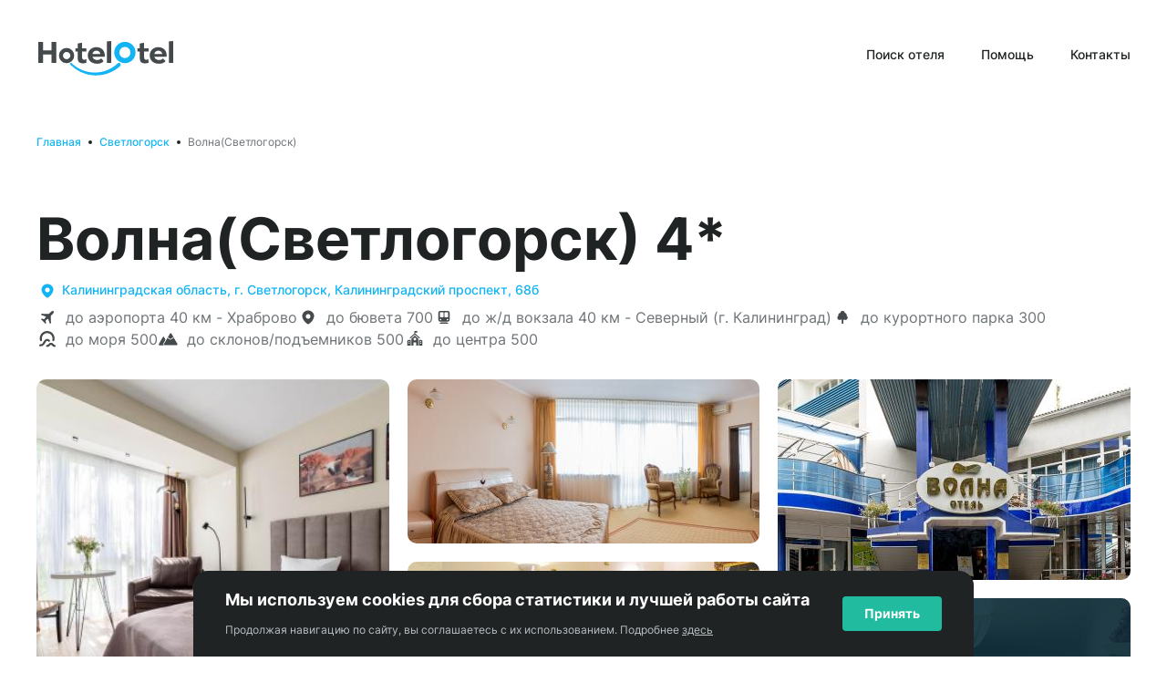

--- FILE ---
content_type: text/html; charset=utf-8
request_url: https://hotelotel.ru/hotels/696-svetlogorsk-kaliningradskaya-oblast-regiony-rossii-volnasvetlogorsk
body_size: 26989
content:
<!DOCTYPE html><html lang="ru"><head><meta charSet="utf-8"/><meta name="google" content="notranslate"/><meta name="viewport" content="width=device-width, initial-scale=1, maximum-scale=1, viewport-fit=cover"/><meta name="theme-color" content="#FFFFFF"/><meta name="robots" content="index, follow"/><meta name="google-site-verification" content="VqWBxK2Yp9JinRF_dO99xRWRRQdWdO7mWItG4miChU4"/><link rel="apple-touch-icon" sizes="180x180" href="/legal/apple-touch-icon.png"/><link rel="icon" type="image/png" sizes="32x32" href="/legal/favicon-32x32.png"/><link rel="icon" type="image/png" sizes="16x16" href="/legal/favicon-16x16.png"/><link rel="icon" href="/legal/favicon.ico"/><link rel="mask-icon" href="/legal/safari-pinned-tab.svg" color="#12b4f3"/><meta name="msapplication-TileColor" content="#ffffff"/><meta property="og:title" content="HotelOtel.ru - Бронирование отелей, гостиниц, хостелов и апартаментов"/><meta property="og:site_name" content="HotelOtel.ru"/><meta property="og:url" content="https://hotelotel.ru"/><meta property="og:description" content="Более 850000 вариантов размещения по России и СНГ - отели, гостиницы, апартаменты и хостелы. Гарантия лучшей цены. Оплата картой и по счёту для юр. лиц"/><meta property="og:type" content="website"/><meta property="og:image" content="https://hotelotel.ru/legalfavicons/android-chrome-512x512.png"/><title>HotelOtel.ru - Бронирование отелей, гостиниц, хостелов и апартаментов</title><meta name="description" content="Более 850000 вариантов размещения по России и СНГ - отели, гостиницы, апартаменты и хостелы. Гарантия лучшей цены. Оплата картой и по счёту для юр. лиц"/><meta name="keywords" content="бронирование отелей, гостиниц, апартаментов, отели на час, для организаций и ИП"/><link rel="manifest" href="/legal/manifest.webmanifest"/><link rel="canonical" href="https://hotelotel.ru/hotels/696-svetlogorsk-kaliningradskaya-oblast-regiony-rossii-volnasvetlogorsk"/><script type="application/ld+json">{"@context":"https://schema.org","@type":"Organization","name":"ООО ЭТС","url":"https://hotelotel.ru","logo":"https://hotelotel.ru/legalfavicons/android-chrome-512x512.png","address":{"@type":"PostalAddress","streetAddress":"пр. Юрия Гагарина, д. 1","addressLocality":"г. Санкт-Петербург","addressRegion":"г. Санкт-Петербург","postalCode":"196105","addressCountry":"Россия"},"contactPoint":{"@type":"ContactPoint","contactType":"contact","telephone":"+7 (812) 448-6198","email":"h-support@hotelotel.ru"},"sameAs":["https://t.me/hotelotel"]}</script><meta name="next-head-count" content="24"/><link rel="preload" href="/_next/static/css/5ccc6c9829b863be.css" as="style"/><link rel="stylesheet" href="/_next/static/css/5ccc6c9829b863be.css" data-n-g=""/><link rel="preload" href="/_next/static/css/936f55c2a2665120.css" as="style"/><link rel="stylesheet" href="/_next/static/css/936f55c2a2665120.css" data-n-p=""/><noscript data-n-css=""></noscript><script defer="" nomodule="" src="/_next/static/chunks/polyfills-c67a75d1b6f99dc8.js"></script><script defer="" src="/_next/static/chunks/622.7b6f1c0c8f6d8624.js"></script><script defer="" src="/_next/static/chunks/814.1f0e4cc825051861.js"></script><script src="/_next/static/chunks/webpack-9c5bdd1143c393bd.js" defer=""></script><script src="/_next/static/chunks/framework-b7ced3001e125bf7.js" defer=""></script><script src="/_next/static/chunks/main-63b5133bf3170129.js" defer=""></script><script src="/_next/static/chunks/pages/_app-f06a9758759aef52.js" defer=""></script><script src="/_next/static/chunks/664-800c06e5caca2605.js" defer=""></script><script src="/_next/static/chunks/729-3a1577aaa9d40845.js" defer=""></script><script src="/_next/static/chunks/852-f7375f5a4e6e4e25.js" defer=""></script><script src="/_next/static/chunks/507-76e1c67ac9b2ca3e.js" defer=""></script><script src="/_next/static/chunks/675-b887c25cd13a4930.js" defer=""></script><script src="/_next/static/chunks/344-6b9b6411c0fccf45.js" defer=""></script><script src="/_next/static/chunks/297-42e46d1a98cb12a8.js" defer=""></script><script src="/_next/static/chunks/732-e0e8b1a743b824a6.js" defer=""></script><script src="/_next/static/chunks/35-dbd03bf21dc5631e.js" defer=""></script><script src="/_next/static/chunks/65-b58ac393f401c17e.js" defer=""></script><script src="/_next/static/chunks/991-577427a3d8b0847f.js" defer=""></script><script src="/_next/static/chunks/315-7308463ed45d2d71.js" defer=""></script><script src="/_next/static/chunks/0-303b9f02ff4a2799.js" defer=""></script><script src="/_next/static/chunks/931-8e1332737e0bf7d1.js" defer=""></script><script src="/_next/static/chunks/143-bed554226725b091.js" defer=""></script><script src="/_next/static/chunks/pages/hotels/%5Bid%5D-026200e37e7b32ec.js" defer=""></script><script src="/_next/static/_LR5hsXCuMxhbKbvm5kM-/_buildManifest.js" defer=""></script><script src="/_next/static/_LR5hsXCuMxhbKbvm5kM-/_ssgManifest.js" defer=""></script><style data-styled="" data-styled-version="5.3.5">*,*::before,*::after{box-sizing:border-box;}/*!sc*/
*{margin:0;padding:0;border:0;vertical-align:baseline;font:inherit;font-family:"Inter",sans-serif;font-size:100%;}/*!sc*/
html{-webkit-scroll-behavior:smooth;-moz-scroll-behavior:smooth;-ms-scroll-behavior:smooth;scroll-behavior:smooth;}/*!sc*/
article,aside,details,figcaption,figure,footer,header,hgroup,menu,nav,section{display:block;}/*!sc*/
body{color:#202324;background-color:#FFF;line-height:1.57;}/*!sc*/
ol,ul{list-style:none;}/*!sc*/
blockquote,q{quotes:none;}/*!sc*/
blockquote:before,blockquote:after,q:before,q:after{content:none;}/*!sc*/
table{border-collapse:collapse;border-spacing:0;}/*!sc*/
input{-webkit-appearance:none;box-shadow:none;}/*!sc*/
button{background:transparent;border:none;cursor:pointer;outline:none;color:inherit;}/*!sc*/
input::-webkit-outer-spin-button,input::-webkit-inner-spin-button{-webkit-appearance:none;margin:0;}/*!sc*/
input[type=number]{-moz-appearance:textfield;}/*!sc*/
a{color:#12B4F3;-webkit-text-decoration:none;text-decoration:none;-webkit-transition:color .3s ease-in-out;transition:color .3s ease-in-out;cursor:pointer;}/*!sc*/
a:hover{color:#10A1D9;}/*!sc*/
:root{--toastify-z-index:10010;}/*!sc*/
data-styled.g1[id="sc-global-bRgrPw1"]{content:"sc-global-bRgrPw1,"}/*!sc*/
.ebVCGv{padding-bottom:0;line-height:74px;font-size:64px;font-weight:700;text-align:left;-webkit-text-decoration:none;text-decoration:none;}/*!sc*/
.bHGwVe{padding-bottom:0;line-height:22px;font-size:16px;font-weight:400;text-align:left;-webkit-text-decoration:none;text-decoration:none;}/*!sc*/
.bDJFUW{padding-bottom:0;line-height:24px;font-size:18px;font-weight:400;text-align:left;-webkit-text-decoration:none;text-decoration:none;}/*!sc*/
.kXExGc{padding-bottom:0;line-height:26px;font-size:20px;font-weight:700;text-align:left;-webkit-text-decoration:none;text-decoration:none;}/*!sc*/
.jJdDoZ{padding-bottom:0;line-height:36px;font-size:28px;font-weight:700;text-align:left;-webkit-text-decoration:none;text-decoration:none;}/*!sc*/
.dkkHYL{padding-bottom:0;line-height:18px;font-size:12px;font-weight:400;text-align:left;-webkit-text-decoration:none;text-decoration:none;}/*!sc*/
data-styled.g9[id="sc-cd6d9ff1-0"]{content:"ebVCGv,bHGwVe,bDJFUW,kXExGc,jJdDoZ,dkkHYL,"}/*!sc*/
.dCZXei{width:100%;display:-webkit-box;display:-webkit-flex;display:-ms-flexbox;display:flex;-webkit-flex-direction:column;-ms-flex-direction:column;flex-direction:column;max-width:1232px;padding:0 16px;margin:0 auto;}/*!sc*/
data-styled.g13[id="sc-70a9c6f4-0"]{content:"dCZXei,"}/*!sc*/
.iTyLAL{position:relative;min-height:100vh;display:-webkit-box;display:-webkit-flex;display:-ms-flexbox;display:flex;-webkit-flex-direction:column;-ms-flex-direction:column;flex-direction:column;}/*!sc*/
data-styled.g14[id="sc-e0b8274a-0"]{content:"iTyLAL,"}/*!sc*/
.lpdmji{margin-bottom:100px;height:100%;-webkit-flex:1;-ms-flex:1;flex:1;}/*!sc*/
@media (max-width:1199px){.lpdmji{margin-bottom:80px;}}/*!sc*/
@media (max-width:767px){.lpdmji{margin-bottom:60px;}}/*!sc*/
data-styled.g15[id="sc-e0b8274a-1"]{content:"lpdmji,"}/*!sc*/
.ldAOGo{bottom:1em !important;-webkit-transform:translateX(-50%) !important;-ms-transform:translateX(-50%) !important;transform:translateX(-50%) !important;left:50% !important;min-width:457px;width:100%;max-width:734px;max-height:140px;padding:0;}/*!sc*/
@media (max-width:1199px){.ldAOGo{max-width:483px;}}/*!sc*/
@media (max-width:576px){.ldAOGo{max-width:320px;min-width:200px;}}/*!sc*/
.ldAOGo .Toastify__toast{padding:0;min-height:30px;border-radius:10px;}/*!sc*/
.ldAOGo .Toastify__toast-body{padding:0;border-radius:10px;}/*!sc*/
.ldAOGo .Toastify__close-button{display:none;}/*!sc*/
data-styled.g17[id="sc-daad9005-0"]{content:"ldAOGo,"}/*!sc*/
.bUunEH{position:relative;cursor:pointer;text-align:center;height:-webkit-fit-content;height:-moz-fit-content;height:fit-content;outline:none;display:-webkit-box;display:-webkit-flex;display:-ms-flexbox;display:flex;-webkit-align-items:center;-webkit-box-align:center;-ms-flex-align:center;align-items:center;-webkit-box-pack:center;-webkit-justify-content:center;-ms-flex-pack:center;justify-content:center;font-size:14px;line-height:22px;font-weight:500;background-color:transparent;padding:0;color:#12B4F3;border:none;-webkit-transition:all .3s ease-in-out;transition:all .3s ease-in-out;width:-webkit-fit-content;width:-moz-fit-content;width:fit-content;border-radius:4px;min-width:-webkit-fit-content;min-width:-moz-fit-content;min-width:fit-content;}/*!sc*/
.bUunEH:hover{color:#12B4F3;color:#10A1D9;}/*!sc*/
.bUunEH:active{color:#10A1D9;}/*!sc*/
.bUunEH:disabled{cursor:not-allowed;pointer-events:none;color:#B7BFC2;}/*!sc*/
data-styled.g19[id="sc-38aa7f05-0"]{content:"bUunEH,"}/*!sc*/
.cbNJmD{display:-webkit-box;display:-webkit-flex;display:-ms-flexbox;display:flex;margin-right:4px;width:-webkit-max-content;width:-moz-max-content;width:max-content;}/*!sc*/
.cbNJmD svg{fill:currentColor;font-size:24px;}/*!sc*/
data-styled.g20[id="sc-38aa7f05-1"]{content:"cbNJmD,"}/*!sc*/
.jcMBJO{display:-webkit-box;display:-webkit-flex;display:-ms-flexbox;display:flex;visibility:visible;text-align:left;}/*!sc*/
data-styled.g21[id="sc-38aa7f05-2"]{content:"jcMBJO,"}/*!sc*/
.cDKulN{width:100%;padding:20px 0 60px;display:-webkit-box;display:-webkit-flex;display:-ms-flexbox;display:flex;-webkit-flex-direction:row;-ms-flex-direction:row;flex-direction:row;-webkit-flex-wrap:wrap;-ms-flex-wrap:wrap;flex-wrap:wrap;}/*!sc*/
@media (max-width:1199px){.cDKulN{padding:0 0 40px;}}/*!sc*/
@media (max-width:767px){.cDKulN{padding:10px 0 20px;}}/*!sc*/
data-styled.g27[id="sc-6c8ac28d-0"]{content:"cDKulN,"}/*!sc*/
.cQReOb{position:relative;display:-webkit-box;display:-webkit-flex;display:-ms-flexbox;display:flex;}/*!sc*/
.cQReOb:not(:last-child){padding-right:20px;}/*!sc*/
.cQReOb:not(:last-child):after{content:'';width:4px;height:4px;position:absolute;right:8px;top:7px;border-radius:4px;background-color:#202324;}/*!sc*/
data-styled.g28[id="sc-6c8ac28d-1"]{content:"cQReOb,"}/*!sc*/
.dnPAeM{position:relative;-webkit-text-decoration:none;text-decoration:none;cursor:pointer;color:#12B4F3;font-size:12px;line-height:18px;font-weight:500;-webkit-transition:color .3s ease-in-out;transition:color .3s ease-in-out;}/*!sc*/
.dnPAeM:hover{color:#10A1D9;}/*!sc*/
data-styled.g29[id="sc-6c8ac28d-2"]{content:"dnPAeM,"}/*!sc*/
.jegTHG{color:#6D7376;font-size:12px;line-height:18px;font-weight:400;}/*!sc*/
data-styled.g30[id="sc-6c8ac28d-3"]{content:"jegTHG,"}/*!sc*/
.hXLqLb{display:-webkit-box;display:-webkit-flex;display:-ms-flexbox;display:flex;-webkit-flex:1;-ms-flex:1;flex:1;}/*!sc*/
data-styled.g31[id="sc-70439d69-0"]{content:"hXLqLb,"}/*!sc*/
.fdVhnI{width:100%;}/*!sc*/
data-styled.g32[id="sc-70439d69-1"]{content:"fdVhnI,"}/*!sc*/
.kiRCHY{background-color:#eee;background-image:linear-gradient(90deg,#eee,#f5f5f5,#eee);background-size:200px 100%;background-repeat:no-repeat;border-radius:10px;display:block;line-height:1;width:100%;height:68px;min-width:auto;-webkit-animation:gebHRW 1.2s ease-in-out infinite;animation:gebHRW 1.2s ease-in-out infinite;}/*!sc*/
.cksKZz{background-color:#eee;background-image:linear-gradient(90deg,#eee,#f5f5f5,#eee);background-size:200px 100%;background-repeat:no-repeat;border-radius:10px;display:block;line-height:1;width:100%;height:68px;min-width:172px;-webkit-animation:gebHRW 1.2s ease-in-out infinite;animation:gebHRW 1.2s ease-in-out infinite;}/*!sc*/
.bZdhD{background-color:#eee;background-image:linear-gradient(90deg,#eee,#f5f5f5,#eee);background-size:200px 100%;background-repeat:no-repeat;border-radius:4px;display:block;line-height:1;width:100%;height:26px;min-width:auto;-webkit-animation:gebHRW 1.2s ease-in-out infinite;animation:gebHRW 1.2s ease-in-out infinite;}/*!sc*/
.jKHHEs{background-color:#eee;background-image:linear-gradient(90deg,#eee,#f5f5f5,#eee);background-size:200px 100%;background-repeat:no-repeat;border-radius:4px;display:block;line-height:1;width:100%;height:16px;min-width:auto;-webkit-animation:gebHRW 1.2s ease-in-out infinite;animation:gebHRW 1.2s ease-in-out infinite;}/*!sc*/
.dCHOWs{background-color:#eee;background-image:linear-gradient(90deg,#eee,#f5f5f5,#eee);background-size:200px 100%;background-repeat:no-repeat;border-radius:16px;display:block;line-height:1;width:100%;height:628px;min-width:auto;-webkit-animation:gebHRW 1.2s ease-in-out infinite;animation:gebHRW 1.2s ease-in-out infinite;}/*!sc*/
data-styled.g33[id="sc-70439d69-2"]{content:"kiRCHY,cksKZz,bZdhD,jKHHEs,dCHOWs,"}/*!sc*/
.cNHApI{margin:40px 0;border-bottom:1px solid #D9DDDE;}/*!sc*/
@media (max-width:767px){.cNHApI{margin:20px 0;}}/*!sc*/
data-styled.g34[id="sc-7cf94b83-0"]{content:"cNHApI,"}/*!sc*/
.WAvkW{display:-webkit-box;display:-webkit-flex;display:-ms-flexbox;display:flex;position:relative;-webkit-flex-direction:column;-ms-flex-direction:column;flex-direction:column;border-radius:16px;cursor:pointer;background:radial-gradient(97.51% 309.9% at 2.49% 100%,#2ab9a2 0%,#11a5de 60.61%);color:#FFF;padding:20px 30px;height:194px;}/*!sc*/
.WAvkW:hover{color:#FFF;}/*!sc*/
data-styled.g35[id="sc-4d745eff-0"]{content:"WAvkW,"}/*!sc*/
.kXEHCx{margin-bottom:6px;}/*!sc*/
data-styled.g36[id="sc-4d745eff-1"]{content:"kXEHCx,"}/*!sc*/
.iYOOMz{max-width:205px;}/*!sc*/
data-styled.g37[id="sc-4d745eff-2"]{content:"iYOOMz,"}/*!sc*/
.cUhyxl{display:-webkit-box;display:-webkit-flex;display:-ms-flexbox;display:flex;-webkit-align-items:center;-webkit-box-align:center;-ms-flex-align:center;align-items:center;margin-top:auto;color:#FFF;font-size:14px;line-height:22px;font-weight:700;}/*!sc*/
.cUhyxl svg{font-size:24px;margin-left:4px;-webkit-transition:-webkit-transform .3s ease-in-out;-webkit-transition:transform .3s ease-in-out;transition:transform .3s ease-in-out;}/*!sc*/
.cUhyxl:hover{color:inherit;}/*!sc*/
.cUhyxl:hover svg{-webkit-transform:translateX(8px);-ms-transform:translateX(8px);transform:translateX(8px);}/*!sc*/
data-styled.g38[id="sc-4d745eff-3"]{content:"cUhyxl,"}/*!sc*/
.keEMQE{position:absolute;bottom:0;right:0;display:-webkit-box;display:-webkit-flex;display:-ms-flexbox;display:flex;color:#202324;}/*!sc*/
data-styled.g39[id="sc-4d745eff-4"]{content:"keEMQE,"}/*!sc*/
.lhCxa-d{margin-bottom:8px;}/*!sc*/
@media (max-width:576px){.lhCxa-d{font-size:20px;line-height:26px;font-weight:700;}}/*!sc*/
data-styled.g54[id="sc-1311eeb6-0"]{content:"lhCxa-d,"}/*!sc*/
.bOyfqA{margin-bottom:40px;}/*!sc*/
@media (max-width:767px){.bOyfqA{margin-bottom:20px;}}/*!sc*/
data-styled.g55[id="sc-1311eeb6-1"]{content:"bOyfqA,"}/*!sc*/
.iKlTXf{display:-webkit-box;display:-webkit-flex;display:-ms-flexbox;display:flex;-webkit-align-items:center;-webkit-box-align:center;-ms-flex-align:center;align-items:center;-webkit-box-pack:justify;-webkit-justify-content:space-between;-ms-flex-pack:justify;justify-content:space-between;margin-bottom:32px;}/*!sc*/
@media (max-width:767px){.iKlTXf{margin-bottom:12px;}}/*!sc*/
data-styled.g56[id="sc-1311eeb6-2"]{content:"iKlTXf,"}/*!sc*/
.dntkzk{display:grid;grid-template-columns:[content] minmax(746px,1fr) [sidebar] minmax(246px,346px);grid-column-gap:60px;grid-row-gap:40px;}/*!sc*/
@media (max-width:1199px){.dntkzk{grid-template-columns:100%;}}/*!sc*/
data-styled.g57[id="sc-1311eeb6-3"]{content:"dntkzk,"}/*!sc*/
.hSesTT{display:grid;grid-template-columns:100%;grid-row-gap:40px;grid-column-gap:40px;}/*!sc*/
@media (max-width:1199px){.hSesTT{grid-template-columns:1fr 298px;}}/*!sc*/
@media (max-width:767px){.hSesTT{grid-template-columns:100%;grid-row-gap:20px;}}/*!sc*/
data-styled.g59[id="sc-1311eeb6-5"]{content:"hSesTT,"}/*!sc*/
.eXtQaT{display:-webkit-box;display:-webkit-flex;display:-ms-flexbox;display:flex;-webkit-flex-direction:column;-ms-flex-direction:column;flex-direction:column;gap:40px;}/*!sc*/
@media (max-width:767px){.eXtQaT{gap:20px;}}/*!sc*/
data-styled.g60[id="sc-1311eeb6-6"]{content:"eXtQaT,"}/*!sc*/
.cDFFNd{-webkit-flex-shrink:0;-ms-flex-negative:0;flex-shrink:0;margin-right:8px;font-size:24px;}/*!sc*/
data-styled.g61[id="sc-1311eeb6-7"]{content:"cDFFNd,"}/*!sc*/
.fYGaRe{display:-webkit-box;display:-webkit-flex;display:-ms-flexbox;display:flex;-webkit-align-items:center;-webkit-box-align:center;-ms-flex-align:center;align-items:center;color:#6D7376;}/*!sc*/
.fYGaRe .sc-1311eeb6-7{color:#44494B;}/*!sc*/
data-styled.g62[id="sc-1311eeb6-8"]{content:"fYGaRe,"}/*!sc*/
.biqdqY{display:grid;grid-template-columns:1fr 1fr 1fr;grid-row-gap:10px;}/*!sc*/
@media (max-width:767px){.biqdqY{grid-template-columns:100%;}}/*!sc*/
data-styled.g63[id="sc-1311eeb6-9"]{content:"biqdqY,"}/*!sc*/
.iVrvmm{height:298px;border-radius:10px;overflow:hidden;}/*!sc*/
@media (max-width:1199px){.iVrvmm{height:133px;height:133px;}}/*!sc*/
data-styled.g64[id="sc-1311eeb6-10"]{content:"iVrvmm,"}/*!sc*/
.gmmvWb{display:-webkit-box;display:-webkit-flex;display:-ms-flexbox;display:flex;-webkit-flex-wrap:wrap;-ms-flex-wrap:wrap;flex-wrap:wrap;gap:6px 15px;margin-top:5px;}/*!sc*/
data-styled.g66[id="sc-66ab2c90-0"]{content:"gmmvWb,"}/*!sc*/
.knmWJW{background-color:#E8ECED;}/*!sc*/
data-styled.g68[id="sc-a7e529f9-0"]{content:"knmWJW,"}/*!sc*/
.SJAOn{display:grid;grid-template-columns:1fr 1fr 1fr;grid-template-rows:repeat(10,20px);gap:20px 20px;grid-template-areas: 'hero medium1 last' 'hero medium1 last' 'hero medium1 last' 'hero medium1 last' 'hero medium1 last' 'hero medium2 last' 'hero medium2 preview' 'hero medium2 preview' 'hero medium2 preview' 'hero medium2 preview';}/*!sc*/
data-styled.g69[id="sc-8a7f0302-0"]{content:"SJAOn,"}/*!sc*/
.iYyIpt{grid-area:hero;position:relative;border-radius:10px;overflow:hidden;cursor:pointer;}/*!sc*/
.kHZnsl{grid-area:medium1;position:relative;border-radius:10px;overflow:hidden;cursor:pointer;}/*!sc*/
.bXbCeW{grid-area:medium2;position:relative;border-radius:10px;overflow:hidden;cursor:pointer;}/*!sc*/
.iYFLHb{grid-area:last;position:relative;border-radius:10px;overflow:hidden;cursor:pointer;}/*!sc*/
.dykHX{grid-area:preview;position:relative;border-radius:10px;overflow:hidden;cursor:pointer;}/*!sc*/
data-styled.g70[id="sc-8a7f0302-1"]{content:"iYyIpt,kHZnsl,bXbCeW,iYFLHb,dykHX,"}/*!sc*/
.gpysJm{position:absolute;top:0;left:0;right:0;bottom:0;display:-webkit-box;display:-webkit-flex;display:-ms-flexbox;display:flex;-webkit-align-items:center;-webkit-box-align:center;-ms-flex-align:center;align-items:center;-webkit-box-pack:center;-webkit-justify-content:center;-ms-flex-pack:center;justify-content:center;background-color:rgba(12,45,57,0.9);color:#FFF;}/*!sc*/
data-styled.g72[id="sc-8a7f0302-3"]{content:"gpysJm,"}/*!sc*/
.hipXfS{display:-webkit-box;display:-webkit-flex;display:-ms-flexbox;display:flex;-webkit-align-items:flex-end;-webkit-box-align:flex-end;-ms-flex-align:flex-end;align-items:flex-end;-webkit-box-pack:justify;-webkit-justify-content:space-between;-ms-flex-pack:justify;justify-content:space-between;}/*!sc*/
data-styled.g75[id="sc-1e77a2dc-0"]{content:"hipXfS,"}/*!sc*/
.hqkCNq{display:-webkit-box;display:-webkit-flex;display:-ms-flexbox;display:flex;-webkit-flex-direction:column;-ms-flex-direction:column;flex-direction:column;gap:30px;}/*!sc*/
@media (max-width:767px){.hqkCNq{gap:10px;}}/*!sc*/
data-styled.g76[id="sc-1e77a2dc-1"]{content:"hqkCNq,"}/*!sc*/
.lkQJAB{-webkit-flex:1;-ms-flex:1;flex:1;}/*!sc*/
data-styled.g77[id="sc-1e77a2dc-2"]{content:"lkQJAB,"}/*!sc*/
.eVtmwv{font-size:20px;line-height:26px;font-weight:700;}/*!sc*/
data-styled.g78[id="sc-1e77a2dc-3"]{content:"eVtmwv,"}/*!sc*/
.fDIlzn{display:-webkit-box;display:-webkit-flex;display:-ms-flexbox;display:flex;min-width:173px;}/*!sc*/
data-styled.g79[id="sc-a61910fd-0"]{content:"fDIlzn,"}/*!sc*/
.kNtyEi{display:-webkit-box;display:-webkit-flex;display:-ms-flexbox;display:flex;}/*!sc*/
@media (max-width:767px){.kNtyEi{grid-column:1/3;}}/*!sc*/
data-styled.g80[id="sc-a61910fd-1"]{content:"kNtyEi,"}/*!sc*/
.gWhnjY{width:100%;height:-webkit-fit-content;height:-moz-fit-content;height:fit-content;display:grid;grid-gap:8px;grid-template-columns:148px 148px 1fr auto;}/*!sc*/
@media (max-width:767px){.gWhnjY{grid-template-rows:1fr 1fr 1fr 1fr;grid-template-columns:1fr 1fr;}}/*!sc*/
@media (max-width:1199px){.gWhnjY .sc-a61910fd-0{grid-column:1/4;}}/*!sc*/
@media (max-width:767px){.gWhnjY .sc-a61910fd-0{grid-column:1/3;}}/*!sc*/
data-styled.g81[id="sc-a61910fd-2"]{content:"gWhnjY,"}/*!sc*/
.krJUDf{display:-webkit-box;display:-webkit-flex;display:-ms-flexbox;display:flex;-webkit-flex-direction:column;-ms-flex-direction:column;flex-direction:column;}/*!sc*/
data-styled.g94[id="sc-5782f3e6-0"]{content:"krJUDf,"}/*!sc*/
.gjxsiY{display:-webkit-box;display:-webkit-flex;display:-ms-flexbox;display:flex;width:100%;-webkit-flex-direction:column;-ms-flex-direction:column;flex-direction:column;-webkit-transition:all .3s ease-in-out;transition:all .3s ease-in-out;}/*!sc*/
@media (max-width:767px){.gjxsiY{position:fixed;top:0;left:0;right:0;z-index:999;padding:20px;background-color:#FFF;-webkit-transform:translateX(100%);-ms-transform:translateX(100%);transform:translateX(100%);height:calc(100vh - env(safe-area-inset-bottom));}}/*!sc*/
data-styled.g95[id="sc-5782f3e6-1"]{content:"gjxsiY,"}/*!sc*/
.bFAwRa{margin-top:53px;width:33%;}/*!sc*/
data-styled.g111[id="sc-ab7370b7-0"]{content:"bFAwRa,"}/*!sc*/
.sc-ab7370b7-1 + .sc-ab7370b7-1{margin-top:14px;}/*!sc*/
data-styled.g112[id="sc-ab7370b7-1"]{content:"gMnael,"}/*!sc*/
.fXapNN{width:66%;}/*!sc*/
data-styled.g113[id="sc-ab7370b7-2"]{content:"fXapNN,"}/*!sc*/
.sc-ab7370b7-3 + .sc-ab7370b7-3{margin-top:30px;}/*!sc*/
data-styled.g114[id="sc-ab7370b7-3"]{content:"hspYbl,"}/*!sc*/
.jxzRSZ{height:220px;-webkit-transition:height 0.4s cubic-bezier(0.65,0.05,0.36,1);transition:height 0.4s cubic-bezier(0.65,0.05,0.36,1);position:relative;overflow:hidden;will-change:height;color:#44494B;font-size:14px;line-height:22px;font-weight:400;}/*!sc*/
.jxzRSZ:after{content:'';position:absolute;height:4px;bottom:0;left:0;right:0;background:background-color:rgba(255,255,255,0.5);background-image:linear-gradient(rgba(255,255,255,0.5),#FFF);}/*!sc*/
.jxzRSZ p + p{margin-top:1em;}/*!sc*/
data-styled.g136[id="sc-2d5629d4-0"]{content:"jxzRSZ,"}/*!sc*/
.dxBvOW{height:100%;object-fit:cover;width:100%;}/*!sc*/
data-styled.g149[id="sc-f26106b3-4"]{content:"dxBvOW,"}/*!sc*/
.gtJXfS{display:-webkit-box;display:-webkit-flex;display:-ms-flexbox;display:flex;-webkit-flex-direction:column;-ms-flex-direction:column;flex-direction:column;}/*!sc*/
data-styled.g168[id="sc-2b865ba0-0"]{content:"gtJXfS,"}/*!sc*/
.ghvqfB{margin-top:auto;}/*!sc*/
data-styled.g169[id="sc-adc49ff4-0"]{content:"ghvqfB,"}/*!sc*/
.gonrOU{height:70px;display:-webkit-box;display:-webkit-flex;display:-ms-flexbox;display:flex;-webkit-align-items:center;-webkit-box-align:center;-ms-flex-align:center;align-items:center;-webkit-box-pack:center;-webkit-justify-content:center;-ms-flex-pack:center;justify-content:center;border-top:1px solid #B7BFC2;}/*!sc*/
@media (max-width:767px){.gonrOU{-webkit-box-pack:justify;-webkit-justify-content:space-between;-ms-flex-pack:justify;justify-content:space-between;}}/*!sc*/
@media (max-width:576px){.gonrOU{-webkit-flex-direction:column;-ms-flex-direction:column;flex-direction:column;height:112px;padding:20px 0;}}/*!sc*/
data-styled.g170[id="sc-adc49ff4-1"]{content:"gonrOU,"}/*!sc*/
.gqzOCW{display:-webkit-box;display:-webkit-flex;display:-ms-flexbox;display:flex;-webkit-align-items:center;-webkit-box-align:center;-ms-flex-align:center;align-items:center;margin-right:auto;}/*!sc*/
@media (max-width:767px){.gqzOCW{display:none;}}/*!sc*/
data-styled.g171[id="sc-adc49ff4-2"]{content:"gqzOCW,"}/*!sc*/
.jQSMqj:not(:last-child){margin-right:40px;}/*!sc*/
@media (max-width:1199px){.jQSMqj:not(:last-child){margin-right:20px;}}/*!sc*/
.jQSMqj a{color:#202324;font-size:12px;line-height:18px;font-weight:500;-webkit-transition:color .3s ease-in-out;transition:color .3s ease-in-out;}/*!sc*/
.jQSMqj a:hover{color:rgba(32,35,36,0.8);}/*!sc*/
data-styled.g172[id="sc-adc49ff4-3"]{content:"jQSMqj,"}/*!sc*/
.iprifk{margin-right:37px;padding:0;color:#6D7376;}/*!sc*/
@media (max-width:1199px){.iprifk{margin-right:20px;}}/*!sc*/
@media (max-width:992px){.iprifk{max-width:280px;font-size:10px;line-height:18px;font-weight:400;}}/*!sc*/
@media (max-width:576px){.iprifk{max-width:320px;text-align:center;}}/*!sc*/
data-styled.g173[id="sc-adc49ff4-4"]{content:"iprifk,"}/*!sc*/
.jkQeuR{display:-webkit-box;display:-webkit-flex;display:-ms-flexbox;display:flex;color:#202324;}/*!sc*/
data-styled.g174[id="sc-adc49ff4-5"]{content:"jkQeuR,"}/*!sc*/
.kBdsST{height:127px;display:-webkit-box;display:-webkit-flex;display:-ms-flexbox;display:flex;}/*!sc*/
@media (max-width:767px){.kBdsST{height:58px;}}/*!sc*/
data-styled.g175[id="sc-7993ceee-0"]{content:"kBdsST,"}/*!sc*/
.kaQJxr{display:-webkit-box;display:-webkit-flex;display:-ms-flexbox;display:flex;-webkit-flex:1;-ms-flex:1;flex:1;height:100%;-webkit-align-items:center;-webkit-box-align:center;-ms-flex-align:center;align-items:center;-webkit-box-pack:justify;-webkit-justify-content:space-between;-ms-flex-pack:justify;justify-content:space-between;z-index:9;}/*!sc*/
@media (max-width:767px){}/*!sc*/
data-styled.g176[id="sc-7993ceee-1"]{content:"kaQJxr,"}/*!sc*/
.hAbWcu{display:-webkit-box;display:-webkit-flex;display:-ms-flexbox;display:flex;-webkit-align-items:center;-webkit-box-align:center;-ms-flex-align:center;align-items:center;}/*!sc*/
data-styled.g177[id="sc-7993ceee-2"]{content:"hAbWcu,"}/*!sc*/
.jpHDYK{display:-webkit-box;display:-webkit-flex;display:-ms-flexbox;display:flex;cursor:pointer;}/*!sc*/
@media (max-width:767px){.jpHDYK{max-width:120px;}}/*!sc*/
data-styled.g178[id="sc-7993ceee-3"]{content:"jpHDYK,"}/*!sc*/
.cmksTY{display:-webkit-box;display:-webkit-flex;display:-ms-flexbox;display:flex;margin-left:auto;height:100%;}/*!sc*/
@media (max-width:767px){.cmksTY{position:fixed;top:0;left:0;right:0;bottom:0;z-index:999;-webkit-flex:1;-ms-flex:1;flex:1;width:100%;background-color:#FFF;padding:20px 0 40px;-webkit-flex-direction:column;-ms-flex-direction:column;flex-direction:column;-webkit-box-pack:justify;-webkit-justify-content:space-between;-ms-flex-pack:justify;justify-content:space-between;height:100%;-webkit-transform:translateX(100%);-ms-transform:translateX(100%);transform:translateX(100%);-webkit-transition:-webkit-transform .3s ease-in-out;-webkit-transition:transform .3s ease-in-out;transition:transform .3s ease-in-out;}}/*!sc*/
data-styled.g179[id="sc-7993ceee-4"]{content:"cmksTY,"}/*!sc*/
.fQVjdU{display:-webkit-box;display:-webkit-flex;display:-ms-flexbox;display:flex;}/*!sc*/
@media (max-width:767px){.fQVjdU{-webkit-flex-direction:column;-ms-flex-direction:column;flex-direction:column;margin-top:auto;}}/*!sc*/
data-styled.g180[id="sc-7993ceee-5"]{content:"fQVjdU,"}/*!sc*/
.bvWxRL{display:-webkit-box;display:-webkit-flex;display:-ms-flexbox;display:flex;-webkit-align-items:center;-webkit-box-align:center;-ms-flex-align:center;align-items:center;}/*!sc*/
.bvWxRL a{padding-bottom:8px;color:#202324;font-size:14px;line-height:22px;font-weight:500;}/*!sc*/
@media (max-width:767px){.bvWxRL a{padding:20px 40px;width:100%;color:#202324;font-size:18px;line-height:24px;font-weight:500;}}/*!sc*/
.bvWxRL a:hover{color:#B7BFC2;}/*!sc*/
.bvWxRL a.is-active{border-bottom:2px solid #12B4F3;border-radius:1px;}/*!sc*/
@media (max-width:767px){.bvWxRL a.is-active{border-bottom:0;border-left:2px solid #12B4F3;}}/*!sc*/
.bvWxRL:not(:last-child){margin-right:40px;}/*!sc*/
@media (max-width:767px){.bvWxRL:not(:last-child){margin-right:0;}}/*!sc*/
data-styled.g181[id="sc-7993ceee-6"]{content:"bvWxRL,"}/*!sc*/
@-webkit-keyframes gebHRW{from{background-position:-200px 0;}to{background-position:calc(200px + 100%) 0;}}/*!sc*/
@keyframes gebHRW{from{background-position:-200px 0;}to{background-position:calc(200px + 100%) 0;}}/*!sc*/
data-styled.g185[id="sc-keyframes-gebHRW"]{content:"gebHRW,"}/*!sc*/
</style></head><body><div id="__next"><div></div><div class="sc-e0b8274a-0 iTyLAL"><header class="sc-7993ceee-0 kBdsST"><div class="sc-7993ceee-1 kaQJxr"><div class="sc-70a9c6f4-0 dCZXei"><div class="sc-7993ceee-2 hAbWcu"><a href="/"><span class="sc-7993ceee-3 jpHDYK"><svg width="152" height="38" viewBox="0 0 144 37" fill="none" xmlns="http://www.w3.org/2000/svg"><path d="M13.946 23.41V1.045h5.177v22.367h-5.177ZM0 23.41V1.045h5.16v22.367H0Zm3.752-9.116V9.995H15.47v4.299H3.75Zm43.843 9.537c-1.16 0-2.15-.177-2.973-.53a3.812 3.812 0 0 1-1.884-1.686c-.436-.774-.652-1.796-.652-3.061V2.658l4.614-.83v15.245c0 .95.176 1.674.53 2.172.348.497.923.745 1.713.745.337 0 .702-.06 1.1-.182.397-.121.779-.31 1.143-.569l.265 3.796c-.27.166-.618.31-1.033.425-.42.116-.873.205-1.364.266-.492.06-.979.094-1.46.094v.01Zm-8.05-12.548V7.752h11.83v3.53H39.538h.005ZM73.1 23.41V.409L77.79 0v23.411H73.1Zm40.787.425c-1.16 0-2.149-.177-2.972-.53a3.813 3.813 0 0 1-1.885-1.686c-.436-.773-.652-1.795-.652-3.06V2.663l4.614-.83V17.08c0 .95.177 1.674.53 2.171.349.497.923.746 1.713.746.337 0 .702-.06 1.1-.182.398-.122.779-.31 1.144-.57l.265 3.796c-.271.166-.619.31-1.033.426-.42.116-.873.204-1.365.265-.492.06-.978.094-1.459.094v.011Zm-8.05-12.548v-3.53h11.829v3.53h-11.835.006Zm13.647 4.25c0-20.776 0 21.282 0 0Zm19.825 7.873V.409L144 0v23.411h-4.691Z" fill="#44494B"></path><path fill-rule="evenodd" clip-rule="evenodd" d="M59.198 11.25c-.768.64-1.238 1.513-1.409 2.63h8.492c-.17-1.089-.64-1.962-1.409-2.614-.768-.652-1.707-.978-2.818-.978-1.132 0-2.083.32-2.85.961h-.006Zm11.697 5.541H57.85c.237 1.072.79 1.912 1.668 2.53.879.62 1.967.93 3.271.93.895 0 1.691-.133 2.387-.404.697-.265 1.343-.69 1.94-1.266l2.657 2.885c-1.624 1.862-3.994 2.79-7.116 2.79-1.945 0-3.663-.381-5.16-1.138-1.493-.757-2.653-1.813-3.46-3.155-.812-1.348-1.215-2.873-1.215-4.58 0-1.686.403-3.21 1.204-4.564a8.43 8.43 0 0 1 3.299-3.172c1.398-.757 2.967-1.138 4.696-1.138 1.686 0 3.216.364 4.58 1.088a7.961 7.961 0 0 1 3.222 3.122c.78 1.36 1.166 2.934 1.166 4.73 0 .066-.033.514-.094 1.348v-.006Z" fill="#44494B"></path><path fill-rule="evenodd" clip-rule="evenodd" d="M92.45.867c-6.289 0-11.389 5.1-11.389 11.388s5.095 11.388 11.388 11.388c6.288 0 11.388-5.1 11.388-11.388S98.742.867 92.449.867Zm0 5.42a5.968 5.968 0 0 1 5.96 5.962 5.968 5.968 0 0 1-5.96 5.962 5.968 5.968 0 0 1-5.963-5.961 5.968 5.968 0 0 1 5.962-5.962Z" fill="#12B4F3"></path><path fill-rule="evenodd" clip-rule="evenodd" d="M30.168 7.382a8.117 8.117 0 0 0-5.757 2.387 8.14 8.14 0 0 0 0 11.509 8.117 8.117 0 0 0 5.757 2.387 8.117 8.117 0 0 0 5.758-2.387 8.14 8.14 0 0 0 0-11.51 8.117 8.117 0 0 0-5.758-2.386Zm0 4.27c1.034 0 2.006.404 2.736 1.134a3.872 3.872 0 0 1 0 5.47 3.845 3.845 0 0 1-2.736 1.132 3.845 3.845 0 0 1-2.735-1.133 3.845 3.845 0 0 1-1.132-2.734c0-1.034.403-2.006 1.132-2.736a3.845 3.845 0 0 1 2.735-1.132ZM125.302 11.25c-.768.64-1.237 1.513-1.409 2.63h8.493c-.171-1.089-.641-1.962-1.409-2.614-.768-.652-1.707-.978-2.818-.978-1.133 0-2.083.32-2.851.961h-.006Zm11.697 5.541h-13.045c.238 1.072.79 1.912 1.669 2.53.878.62 1.967.93 3.271.93.895 0 1.691-.133 2.387-.404.696-.265 1.342-.69 1.939-1.266l2.658 2.885c-1.625 1.862-3.995 2.79-7.117 2.79-1.945 0-3.663-.381-5.16-1.138-1.492-.757-2.652-1.813-3.459-3.155-.812-1.348-1.216-2.873-1.216-4.58 0-1.686.404-3.21 1.205-4.564a8.427 8.427 0 0 1 3.298-3.172c1.398-.757 2.967-1.138 4.697-1.138 1.685 0 3.216.364 4.58 1.088a7.96 7.96 0 0 1 3.222 3.122c.779 1.36 1.165 2.934 1.165 4.73 0 .066-.033.514-.094 1.348v-.006Z" fill="#44494B"></path><path fill-rule="evenodd" clip-rule="evenodd" d="M87.266 26.892c-7.514 6.652-17.382 10.183-27.085 9.763-9.713-.31-19.184-4.575-26.046-11.614a1.041 1.041 0 0 1-.028-1.42.928.928 0 0 1 1.332-.045c6.752 6.465 15.775 10.106 24.792 10.068 9.023.066 17.918-3.526 24.527-9.791a1.848 1.848 0 0 1 2.702.143c.707.824.646 2.094-.139 2.835a.318.318 0 0 1-.044.038l-.016.017.005.006Z" fill="#12B4F3"></path></svg></span></a><div class="sc-7993ceee-4 cmksTY"><nav class="sc-7993ceee-5 fQVjdU"><div class="sc-7993ceee-6 bvWxRL"><a class="" href="/">Поиск отеля</a></div><div class="sc-7993ceee-6 bvWxRL"><a class="" href="/support">Помощь</a></div><div class="sc-7993ceee-6 bvWxRL"><a class="" href="/contacts">Контакты</a></div></nav></div></div></div></div></header><div class="sc-70a9c6f4-0 dCZXei sc-e0b8274a-1 lpdmji"><div class="sc-2b865ba0-0 gtJXfS"><div class="sc-6c8ac28d-0 cDKulN"><div class="sc-6c8ac28d-1 cQReOb"><a class="sc-6c8ac28d-2 dnPAeM">Главная</a></div><div class="sc-6c8ac28d-1 cQReOb"><a class="sc-6c8ac28d-2 dnPAeM">Светлогорск</a></div><div class="sc-6c8ac28d-1 cQReOb"><span class="sc-6c8ac28d-3 jegTHG">Волна(Светлогорск)</span></div></div><header class="sc-1311eeb6-1 bOyfqA"><div class="sc-1311eeb6-2 iKlTXf"><div><p class="sc-cd6d9ff1-0 ebVCGv sc-1311eeb6-0 lhCxa-d">Волна(Светлогорск) 4*</p><button class="sc-38aa7f05-0 bUunEH" type="button"><span class="sc-38aa7f05-2 jcMBJO"><span class="sc-38aa7f05-1 cbNJmD"><svg width="1em" height="1em" viewBox="0 0 24 24" fill="none" xmlns="http://www.w3.org/2000/svg"><path fill-rule="evenodd" clip-rule="evenodd" d="M12 19.5c1.541 0 6.5-4.773 6.5-8.864C18.5 7.247 15.59 4.5 12 4.5s-6.5 2.747-6.5 6.136c0 4.091 4.959 8.864 6.5 8.864Zm0-6a2.5 2.5 0 1 0 0-5 2.5 2.5 0 0 0 0 5Z" fill="currentColor"></path></svg></span>Калининградская область, г. Светлогорск, Калининградский проспект, 68б</span></button><div class="sc-66ab2c90-0 gmmvWb"><p class="sc-cd6d9ff1-0 bHGwVe sc-1311eeb6-8 sc-66ab2c90-1 fYGaRe"><svg width="1em" height="1em" viewBox="0 0 24 24" fill="none" xmlns="http://www.w3.org/2000/svg" class="sc-1311eeb6-7 cDFFNd"><path d="M18.724 5.278c-.58-.57-1.822-.234-2.787.731l-2.014 2.014c-.274.274-.426.329-.773.315L6.257 8.09a.709.709 0 0 0-.552.202l-.632.632c-.128.127-.084.318.106.39l5.441 2.002-2.236 2.79-2.485-.69c-.19-.054-.346-.004-.508.157l-.22.22c-.133.133-.133.309-.002.44l4.598 4.598c.132.131.308.13.44-.001l.22-.22c.162-.162.212-.319.158-.51l-.696-2.489 2.797-2.23 2.001 5.44c.073.19.263.234.39.106l.633-.632a.733.733 0 0 0 .202-.552l-.248-6.892c-.014-.347.04-.498.315-.773l2.014-2.013c.965-.966 1.296-2.212.731-2.787Z" fill="currentColor"></path></svg>до аэропорта 40 км - Храброво</p><p class="sc-cd6d9ff1-0 bHGwVe sc-1311eeb6-8 sc-66ab2c90-1 fYGaRe"><svg width="1em" height="1em" viewBox="0 0 24 24" fill="none" xmlns="http://www.w3.org/2000/svg" class="sc-1311eeb6-7 cDFFNd"><path fill-rule="evenodd" clip-rule="evenodd" d="M12 19.5c1.541 0 6.5-4.773 6.5-8.864C18.5 7.247 15.59 4.5 12 4.5s-6.5 2.747-6.5 6.136c0 4.091 4.959 8.864 6.5 8.864Zm0-6a2.5 2.5 0 1 0 0-5 2.5 2.5 0 0 0 0 5Z" fill="currentColor"></path></svg>до бювета 700</p><p class="sc-cd6d9ff1-0 bHGwVe sc-1311eeb6-8 sc-66ab2c90-1 fYGaRe"><svg width="1em" height="1em" viewBox="0 0 24 24" fill="none" xmlns="http://www.w3.org/2000/svg" class="sc-1311eeb6-7 cDFFNd"><rect x="5.713" y="5" width="12.575" height="11.736" rx="2.515" fill="currentColor"></rect><rect x="7.389" y="6.48" width="4.192" height="5.52" rx="0.838" fill="#fff"></rect><rect x="12.419" y="6.48" width="4.192" height="5.52" rx="0.838" fill="#fff"></rect><circle cx="8.227" cy="14.461" r="0.838" fill="#fff"></circle><circle cx="15.772" cy="14.461" r="0.838" fill="#fff"></circle><path d="M8.31 17.775a.83.83 0 0 1 .485-.156h6.333a.83.83 0 0 1 .47.146l1.263.87a.2.2 0 0 1-.114.365H7.231a.2.2 0 0 1-.117-.362l1.196-.863Z" fill="currentColor"></path></svg>до ж/д вокзала 40 км - Северный (г. Калининград)</p><p class="sc-cd6d9ff1-0 bHGwVe sc-1311eeb6-8 sc-66ab2c90-1 fYGaRe"><svg xmlns="http://www.w3.org/2000/svg" width="1em" height="1em" viewBox="0 0 752 752" class="sc-1311eeb6-7 cDFFNd"><path fill="currentColor" d="M519.36 324.32c2.629-7.762 4.11-16.059 4.11-24.707 0-38.125-27.638-69.719-63.95-76.047-3.109-39.82-36.344-71.176-76.96-71.176-40.278 0-73.32 30.824-76.915 70.16-40.652 2.258-72.945 35.844-72.945 77.055 0 8.652 1.48 16.949 4.11 24.707-21.61 13.707-36 37.77-36 65.246 0 42.68 34.602 77.285 77.273 77.285 18.602 0 35.672-6.594 49.008-17.543 6.312 6.516 13.809 11.855 22.07 15.84v133.24h57.859v-129.6c10.102-3.395 19.293-8.762 27.059-15.723 12.496 8.672 27.645 13.797 44.004 13.797 42.68 0 77.273-34.609 77.273-77.285.004-27.484-14.383-51.551-35.996-65.25z"></path></svg>до курортного парка 300</p><p class="sc-cd6d9ff1-0 bHGwVe sc-1311eeb6-8 sc-66ab2c90-1 fYGaRe"><svg width="1em" height="1em" viewBox="0 0 24 24" fill="none" xmlns="http://www.w3.org/2000/svg" class="sc-1311eeb6-7 cDFFNd"><path d="M19.875 18.188c-.439 0-.633-.18-1.125-.74s-1.32-1.51-2.812-1.51c-1.494 0-2.29.908-2.813 1.51-.523.602-.689.74-1.125.74h-.281a1.125 1.125 0 1 0 0 2.25h.28c1.494 0 2.29-.909 2.813-1.51.524-.603.687-.74 1.126-.74.438 0 .632.182 1.124.74.493.556 1.317 1.51 2.813 1.51a1.125 1.125 0 0 0 0-2.25ZM3 18.75a1.126 1.126 0 0 0 1.125 1.125 5.625 5.625 0 0 0 4.82-2.686l1.562-2.531a1.478 1.478 0 0 1 2.306-.281l.081.081a1.126 1.126 0 1 0 1.592-1.592l-.081-.081a3.732 3.732 0 0 0-5.81.675L7.032 15.99a3.398 3.398 0 0 1-2.908 1.634A1.125 1.125 0 0 0 3 18.75Z" fill="currentColor"></path><path d="M18.152 14.205a1.125 1.125 0 0 0 1.407-.765 8.157 8.157 0 1 0-15.66 0 1.126 1.126 0 0 0 2.16-.627 5.906 5.906 0 1 1 11.34 0 1.125 1.125 0 0 0 .753 1.392Z" fill="currentColor"></path></svg>до моря 500</p><p class="sc-cd6d9ff1-0 bHGwVe sc-1311eeb6-8 sc-66ab2c90-1 fYGaRe"><svg width="1em" height="1em" viewBox="0 0 24 24" fill="none" xmlns="http://www.w3.org/2000/svg" class="sc-1311eeb6-7 cDFFNd"><path d="M5.403 10.034a1 1 0 0 1 1.732 0l4.11 7.119a1 1 0 0 1-.866 1.5h-8.22a1 1 0 0 1-.866-1.5l4.11-7.119Z" fill="currentColor"></path><path d="M12.92 5.83c.577-1 2.02-1 2.598 0l6.317 10.94a1.5 1.5 0 0 1-1.3 2.25H7.904a1.5 1.5 0 0 1-1.3-2.25L12.92 5.83Z" fill="currentColor" stroke="#fff"></path><path d="m10.865 10.378 2.63 1.483a1 1 0 0 0 1-.01l2.936-1.738" stroke="#fff"></path></svg>до склонов/подъемников 500</p><p class="sc-cd6d9ff1-0 bHGwVe sc-1311eeb6-8 sc-66ab2c90-1 fYGaRe"><svg width="1em" height="1em" viewBox="0 0 24 24" fill="none" xmlns="http://www.w3.org/2000/svg" class="sc-1311eeb6-7 cDFFNd"><path d="M8.291 11.838c0-.316.134-.618.368-.831l2.963-2.695a.562.562 0 0 1 .756 0l2.963 2.695c.235.213.368.515.368.831v7.143H8.291v-7.143Z" fill="currentColor"></path><path d="m7.054 10.592 3.81-3.466a1.687 1.687 0 0 1 2.27 0l3.81 3.466" stroke="currentColor" stroke-width="1.124" stroke-linecap="round"></path><circle cx="11.999" cy="11.859" r="1.5" fill="#fff"></circle><path d="M3.735 13.975c0-.621.504-1.125 1.125-1.125h2.584v6.13H3.735v-5.005ZM20.265 13.975c0-.621-.504-1.125-1.125-1.125h-2.584v6.13h3.709v-5.005Z" fill="currentColor"></path><rect x="5.001" y="13.877" width="1.178" height="1.072" rx="0.337" fill="#fff"></rect><path d="M10.501 15.945c0-.186.151-.337.337-.337h2.324c.186 0 .337.15.337.337v3.036h-2.998v-3.036Z" fill="#fff"></path><rect x="17.82" y="13.944" width="1.178" height="1.072" rx="0.337" fill="#fff"></rect><rect x="5.001" y="15.767" width="1.178" height="1.072" rx="0.337" fill="#fff"></rect><rect x="17.82" y="15.834" width="1.178" height="1.072" rx="0.337" fill="#fff"></rect><path d="M12 2.955h2.792c.095 0 .147.11.087.183l-.614.751.618.773a.112.112 0 0 1-.087.183H12v-1.89Z" fill="currentColor"></path><path d="M11.43 3.517c0-.31.251-.562.562-.562h.579v3.657H11.43V3.517Z" fill="currentColor"></path></svg>до центра 500</p></div></div></div><div class="sc-8a7f0302-0 SJAOn"><div class="sc-8a7f0302-1 iYyIpt"><img class="sc-a7e529f9-0 knmWJW sc-f26106b3-4 dxBvOW" srcSet="https://hotelotel.ru/api/static/remote?url=https%3A%2F%2Fuploads2.stells.info%2Fstorage%2Fjpeg%2F8%2F26%2F82658c2ed4f2ba970db8159ea1d2207e.jpeg&amp;w=387&amp;h=340 387w, https://hotelotel.ru/api/static/remote?url=https%3A%2F%2Fuploads2.stells.info%2Fstorage%2Fjpeg%2F8%2F26%2F82658c2ed4f2ba970db8159ea1d2207e.jpeg&amp;w=387&amp;h=340 387w, https://hotelotel.ru/api/static/remote?url=https%3A%2F%2Fuploads2.stells.info%2Fstorage%2Fjpeg%2F8%2F26%2F82658c2ed4f2ba970db8159ea1d2207e.jpeg&amp;w=285&amp;h=250 285w" sizes="(min-width: 1400px) 387px, (max-width: 1399px) 387px, (max-width: 1199px) 285px" src="https://hotelotel.ru/api/static/remote?url=https%3A%2F%2Fuploads2.stells.info%2Fstorage%2Fjpeg%2F8%2F26%2F82658c2ed4f2ba970db8159ea1d2207e.jpeg&amp;w=387&amp;h=340" loading="lazy"/></div><div class="sc-8a7f0302-1 kHZnsl"><img class="sc-a7e529f9-0 knmWJW sc-f26106b3-4 dxBvOW" srcSet="https://hotelotel.ru/api/static/remote?url=https%3A%2F%2Fuploads2.stells.info%2Fstorage%2Fjpg%2F0%2Fea%2F0ea78a2ab42f23ba48cfdc0bacd19317.jpg&amp;w=387&amp;h=340 387w, https://hotelotel.ru/api/static/remote?url=https%3A%2F%2Fuploads2.stells.info%2Fstorage%2Fjpg%2F0%2Fea%2F0ea78a2ab42f23ba48cfdc0bacd19317.jpg&amp;w=387&amp;h=340 387w, https://hotelotel.ru/api/static/remote?url=https%3A%2F%2Fuploads2.stells.info%2Fstorage%2Fjpg%2F0%2Fea%2F0ea78a2ab42f23ba48cfdc0bacd19317.jpg&amp;w=285&amp;h=250 285w" sizes="(min-width: 1400px) 387px, (max-width: 1399px) 387px, (max-width: 1199px) 285px" src="https://hotelotel.ru/api/static/remote?url=https%3A%2F%2Fuploads2.stells.info%2Fstorage%2Fjpg%2F0%2Fea%2F0ea78a2ab42f23ba48cfdc0bacd19317.jpg&amp;w=387&amp;h=340" loading="lazy"/></div><div class="sc-8a7f0302-1 bXbCeW"><img class="sc-a7e529f9-0 knmWJW sc-f26106b3-4 dxBvOW" srcSet="https://hotelotel.ru/api/static/remote?url=https%3A%2F%2Fuploads2.stells.info%2Fstorage%2Fjpeg%2Fd%2Fbd%2Fdbd082e2fd15fd29deeff431e6c0b288.jpeg&amp;w=387&amp;h=340 387w, https://hotelotel.ru/api/static/remote?url=https%3A%2F%2Fuploads2.stells.info%2Fstorage%2Fjpeg%2Fd%2Fbd%2Fdbd082e2fd15fd29deeff431e6c0b288.jpeg&amp;w=387&amp;h=340 387w, https://hotelotel.ru/api/static/remote?url=https%3A%2F%2Fuploads2.stells.info%2Fstorage%2Fjpeg%2Fd%2Fbd%2Fdbd082e2fd15fd29deeff431e6c0b288.jpeg&amp;w=285&amp;h=250 285w" sizes="(min-width: 1400px) 387px, (max-width: 1399px) 387px, (max-width: 1199px) 285px" src="https://hotelotel.ru/api/static/remote?url=https%3A%2F%2Fuploads2.stells.info%2Fstorage%2Fjpeg%2Fd%2Fbd%2Fdbd082e2fd15fd29deeff431e6c0b288.jpeg&amp;w=387&amp;h=340" loading="lazy"/></div><div class="sc-8a7f0302-1 iYFLHb"><img class="sc-a7e529f9-0 knmWJW sc-f26106b3-4 dxBvOW" srcSet="https://hotelotel.ru/api/static/remote?url=https%3A%2F%2Fuploads2.stells.info%2Fstorage%2Fjpg%2Fa%2Fc0%2Fac0b0888bb33fe2dbb268b8fda233566.jpg&amp;w=387&amp;h=340 387w, https://hotelotel.ru/api/static/remote?url=https%3A%2F%2Fuploads2.stells.info%2Fstorage%2Fjpg%2Fa%2Fc0%2Fac0b0888bb33fe2dbb268b8fda233566.jpg&amp;w=387&amp;h=340 387w, https://hotelotel.ru/api/static/remote?url=https%3A%2F%2Fuploads2.stells.info%2Fstorage%2Fjpg%2Fa%2Fc0%2Fac0b0888bb33fe2dbb268b8fda233566.jpg&amp;w=285&amp;h=250 285w" sizes="(min-width: 1400px) 387px, (max-width: 1399px) 387px, (max-width: 1199px) 285px" src="https://hotelotel.ru/api/static/remote?url=https%3A%2F%2Fuploads2.stells.info%2Fstorage%2Fjpg%2Fa%2Fc0%2Fac0b0888bb33fe2dbb268b8fda233566.jpg&amp;w=387&amp;h=340" loading="lazy"/></div><div class="sc-8a7f0302-1 dykHX"><img class="sc-a7e529f9-0 knmWJW sc-f26106b3-4 dxBvOW" srcSet="https://hotelotel.ru/api/static/remote?url=https%3A%2F%2Fuploads2.stells.info%2Fstorage%2Fjpg%2F1%2Ffe%2F1fe4c8269891cb39f5aff7743f2ec252.jpg&amp;w=387&amp;h=340 387w, https://hotelotel.ru/api/static/remote?url=https%3A%2F%2Fuploads2.stells.info%2Fstorage%2Fjpg%2F1%2Ffe%2F1fe4c8269891cb39f5aff7743f2ec252.jpg&amp;w=387&amp;h=340 387w, https://hotelotel.ru/api/static/remote?url=https%3A%2F%2Fuploads2.stells.info%2Fstorage%2Fjpg%2F1%2Ffe%2F1fe4c8269891cb39f5aff7743f2ec252.jpg&amp;w=285&amp;h=250 285w" sizes="(min-width: 1400px) 387px, (max-width: 1399px) 387px, (max-width: 1199px) 285px" src="https://hotelotel.ru/api/static/remote?url=https%3A%2F%2Fuploads2.stells.info%2Fstorage%2Fjpg%2F1%2Ffe%2F1fe4c8269891cb39f5aff7743f2ec252.jpg&amp;w=387&amp;h=340" loading="lazy"/><div class="sc-8a7f0302-3 gpysJm"><p class="sc-cd6d9ff1-0 bDJFUW">219<!-- --> фото</p></div></div></div></header><main class="sc-1311eeb6-3 dntkzk"><div class="sc-1311eeb6-6 eXtQaT"><div class="sc-1311eeb6-5 hSesTT"><div class="sc-1e77a2dc-1 hqkCNq"><header class="sc-1e77a2dc-0 hipXfS"><p class="sc-cd6d9ff1-0 kXExGc">В отеле есть</p><button class="sc-38aa7f05-0 bUunEH" type="button"><span class="sc-38aa7f05-2 jcMBJO">Все услуги</span></button></header><div class="sc-1e77a2dc-2 lkQJAB"><div class="sc-1311eeb6-9 biqdqY"><p class="sc-cd6d9ff1-0 bHGwVe sc-1311eeb6-8 fYGaRe"><svg width="1em" height="1em" viewBox="0 0 24 24" fill="none" xmlns="http://www.w3.org/2000/svg" class="sc-1311eeb6-7 cDFFNd"><path fill-rule="evenodd" clip-rule="evenodd" d="M6.362 6.901c0 1.275-.006 1.479-.045 1.6-.083.256-.174.415-.496.524-.44.147-.768.506-.86.94-.02.09-.031.462-.031.96v5.37h4.032v-5.409c0-.931-.011-1.015-.168-1.291-.086-.152-.325-.393-.455-.46a4.418 4.418 0 0 0-.302-.128c-.282-.109-.313-.273-.477-.506L7.54 6.94l-.005-.91a.591.591 0 0 0-.59-.588.583.583 0 0 0-.583.583V6.9Zm5.078-.376c0 1.433-.035 1.782-.236 2.386-.104.316-.218.722-.494 1.204-.217.38-.47.889-.47 1.377v3.484l-.01 3.583H13.77l-.009-3.583-.018-3.208v-.276c0-.504-.253-.998-.47-1.377-.276-.482-.372-.888-.477-1.204-.2-.604-.235-.953-.235-2.386V6a.56.56 0 0 0-1.12 0v.524Zm5.112-.621c-.014.602-.033.646-.424.96-.566.458-.901.991-1.038 1.656-.05.237-.052.478-.052 5.144v4.895H19.07l-.009-4.95c-.01-5.472.004-5.048-.185-5.537-.196-.508-.453-.839-.995-1.279a2.293 2.293 0 0 1-.2-.178c-.097-.112-.131-.309-.131-.751a.423.423 0 0 0-.423-.423h-.102a.473.473 0 0 0-.474.463ZM4.93 17.427v1.132h4.032V16.294H4.93v1.133Z" fill="currentColor"></path></svg>Бар</p><p class="sc-cd6d9ff1-0 bHGwVe sc-1311eeb6-8 fYGaRe"><svg viewBox="0 0 24 24" xmlns="http://www.w3.org/2000/svg" width="1em" height="1em" class="sc-1311eeb6-7 cDFFNd"><path d="M22 8v8a1 1 0 0 1-.57.9.91.91 0 0 1-.43.1 1 1 0 0 1-.62-.22l-5-4a1 1 0 0 1 0-1.56l5-4a1 1 0 0 1 1.05-.12A1 1 0 0 1 22 8ZM11.5 6h-7A2.5 2.5 0 0 0 2 8.5v7A2.5 2.5 0 0 0 4.5 18h7a2.5 2.5 0 0 0 2.5-2.5v-7A2.5 2.5 0 0 0 11.5 6ZM10 11a1 1 0 1 1 1-1 1 1 0 0 1-1 1Z" fill="currentColor"></path></svg>Кинотеатр</p><p class="sc-cd6d9ff1-0 bHGwVe sc-1311eeb6-8 fYGaRe"><svg width="1em" height="1em" viewBox="0 0 24 24" fill="none" xmlns="http://www.w3.org/2000/svg" class="sc-1311eeb6-7 cDFFNd"><circle cx="12" cy="15.747" r="1.868" fill="currentColor"></circle><path d="M6.863 13.262C7.994 11.568 9.873 10.46 12 10.46s4.006 1.108 5.137 2.802M4.995 10.46C6.537 8.2 9.1 6.724 12 6.724c2.9 0 5.463 1.477 7.005 3.736" stroke="currentColor" stroke-width="2" stroke-linecap="round"></path></svg>Wi-Fi</p><p class="sc-cd6d9ff1-0 bHGwVe sc-1311eeb6-8 fYGaRe"><svg width="1em" height="1em" viewBox="0 0 24 24" fill="none" xmlns="http://www.w3.org/2000/svg" class="sc-1311eeb6-7 cDFFNd"><path d="m12.788 13.78.993-.992 3.975 3.975a.702.702 0 1 1-.993.993l-3.975-3.975Zm2.979-3.977 1.28-1.28c.39-.39.394-1.03-.046-1.362-2.75-2.08-6.672-1.862-9.163.642 2.715-.903 5.756-.174 7.929 2ZM7.803 7.838C5.3 10.329 5.081 14.25 7.161 17c.333.44.972.436 1.361.046l1.28-1.28c-2.172-2.174-2.901-5.215-1.999-7.93Zm.014-.028-.007.007c-.264 2.104.812 4.777 2.986 6.964l3.985-3.986C12.6 8.622 9.92 7.546 7.817 7.81Z" fill="currentColor"></path></svg>Лечение</p></div></div></div><hr class="sc-7cf94b83-0 cNHApI"/></div><div class="sc-5782f3e6-0 krJUDf"><div class="sc-5782f3e6-1 gjxsiY"><div class="sc-a61910fd-2 gWhnjY"><span class="sc-70439d69-0 hXLqLb"><span class="sc-70439d69-1 fdVhnI"><span class="sc-70439d69-2 kiRCHY"></span></span></span><span class="sc-70439d69-0 hXLqLb"><span class="sc-70439d69-1 fdVhnI"><span class="sc-70439d69-2 kiRCHY"></span></span></span><div class="sc-a61910fd-1 kNtyEi"><span class="sc-70439d69-0 hXLqLb"><span class="sc-70439d69-1 fdVhnI"><span class="sc-70439d69-2 kiRCHY"></span></span></span></div><div class="sc-a61910fd-0 fDIlzn"><span class="sc-70439d69-0 hXLqLb"><span class="sc-70439d69-1 fdVhnI"><span class="sc-70439d69-2 cksKZz"></span></span></span></div></div></div></div><div class="sc-ab7370b7-0 bFAwRa"><span class="sc-70439d69-0 hXLqLb"><span class="sc-70439d69-1 fdVhnI"><span class="sc-70439d69-2 bZdhD"></span></span></span></div><div class="sc-ab7370b7-2 fXapNN"><span class="sc-70439d69-0 hXLqLb sc-ab7370b7-1 gMnael"><span class="sc-70439d69-1 fdVhnI"><span class="sc-70439d69-2 jKHHEs"></span></span></span><span class="sc-70439d69-0 hXLqLb sc-ab7370b7-1 gMnael"><span class="sc-70439d69-1 fdVhnI"><span class="sc-70439d69-2 jKHHEs"></span></span></span><span class="sc-70439d69-0 hXLqLb sc-ab7370b7-1 gMnael"><span class="sc-70439d69-1 fdVhnI"><span class="sc-70439d69-2 jKHHEs"></span></span></span><span class="sc-70439d69-0 hXLqLb sc-ab7370b7-1 gMnael"><span class="sc-70439d69-1 fdVhnI"><span class="sc-70439d69-2 jKHHEs"></span></span></span></div><span class="sc-70439d69-0 hXLqLb sc-ab7370b7-3 hspYbl"><span class="sc-70439d69-1 fdVhnI"><span class="sc-70439d69-2 dCHOWs"></span></span></span><span class="sc-70439d69-0 hXLqLb sc-ab7370b7-3 hspYbl"><span class="sc-70439d69-1 fdVhnI"><span class="sc-70439d69-2 dCHOWs"></span></span></span></div><div class="sc-1311eeb6-6 eXtQaT"><div class="sc-1e77a2dc-1 hqkCNq"><header class="sc-1e77a2dc-0 hipXfS"><button class="sc-38aa7f05-0 bUunEH sc-1e77a2dc-3 eVtmwv" type="button"><span class="sc-38aa7f05-2 jcMBJO">На карте</span></button></header><div class="sc-1e77a2dc-2 lkQJAB"><div class="sc-1311eeb6-10 iVrvmm"><div style="width:100%;height:100%"></div></div></div></div><div class="sc-1e77a2dc-1 hqkCNq"><header class="sc-1e77a2dc-0 hipXfS"><p class="sc-cd6d9ff1-0 kXExGc">Описание</p></header><div class="sc-1e77a2dc-2 lkQJAB"><div><div height="0" class="sc-2d5629d4-0 jxzRSZ"><p style="text-align:justify">Пансионат «Волна» в Светлогорске – один из самых динамично развивающихся в настоящее время курортных объектов на Балтийском море. Современное семиэтажное здание, оснащенное лифтами, расположено в лесопарковой зоне, всего в 500 метрах от Балтийского моря и в 50 метрах от озера «Тихое», которое окружено лесом с реликтовыми деревьями. Комплекс рассчитан на проживание 200 человек и имеет все необходимое для того, чтобы сделать отдых максимально комфортным, насыщенным и запоминающимся. Интерьер отеля разработан с участием европейских дизайнеров. Архитектурное решение комнат создает ощущение пространства и наполненности помещений светом и воздухом.</p><p style="text-align:justify">Отель предоставляет великолепную возможность совместить отдых с лечением. Гостям предлагаются номера категорий «Стандарт», «Люкс», «Студио» и «Апартаменты». В каждом номере имеется мебель, телевизор, холодильник, кондиционер, а также отдельный санузел с ванной. Для удобства посетителей здание оснащено лифтом.</p><p style="text-align:justify">Гостиница может похвастаться хорошо оборудованной территорией, которая включает в себя несколько зеленых зон, рассчитанных на разные виды отдыха. Для активного отдыха здесь имеется спортивная площадка, для более спокойного времяпрепровождения – уединенные тихие беседки, а для детей предусмотрена специальная игровая площадка.</p><p style="text-align:justify">В распоряжении гостей будут такие услуги, как Интернет, демонстрация кинофильмов и автостоянка. Скрасить досуг поможет бильярд, караоке, сауна, настольный теннис. Дети будут комфортно себя чувствовать в игровой комнате с воспитателем. Родителям также не придется скучать, ведь для них отель предлагает занятия фитнесом или аэробикой с профессиональным инструктором. Кроме того, на территории имеется тренажерный зал и зал ЛФК, тренировки в которых помогут укрепить и сохранить здоровье. Любители велоспорта могут взять напрокат велосипед и необходимый спортивный инвентарь.</p><p style="text-align:justify">Гостиница заботится о своих посетителях и поэтому предоставляет 3-разовое питание в одном из кафе комплекса или ресторане европейской кухни, который расположен в основном здании. Благодаря индивидуальным сейфовым ячейкам можно не переживать за сохранность вещей и спокойно отправляться по своим делам. Служба приема и размещения гостей работает круглосуточно.</p><p style="text-align:justify">При въезде в отель необходимо иметь при себе такие документы, как паспорт, свидетельство о рождении (для ребенка). В случае если приобретается путевка на лечение, то на руках должна быть санаторно-курортная карта. Примечателен тот факт, что возможен заезд с животными.</p></div><button class="sc-38aa7f05-0 bUunEH" type="button"><span class="sc-38aa7f05-2 jcMBJO">Читать полностью</span></button></div></div></div><a class="sc-4d745eff-0 WAvkW" href="/nalog" target="_blank"><span class="sc-cd6d9ff1-0 jJdDoZ sc-4d745eff-1 kXEHCx">Сэкономьте до 40%</span><span class="sc-cd6d9ff1-0 bDJFUW sc-4d745eff-2 iYOOMz">на налогах при оплате со счёта организации</span><span class="sc-4d745eff-3 cUhyxl">Узнать подробнее<svg width="1em" height="1em" viewBox="0 0 24 24" fill="none" xmlns="http://www.w3.org/2000/svg"><path d="m11 16 3.788-3.788a.3.3 0 0 0 0-.424L11 8" stroke="currentColor" stroke-width="1.5" stroke-linecap="round"></path></svg></span><span class="sc-4d745eff-4 keEMQE"><svg width="151" height="165" viewBox="0 0 151 165" fill="none" xmlns="http://www.w3.org/2000/svg"><g clip-path="url(#wallet-s_svg__a)"><path d="m199.473 75.278-74.64 4.332c-2.645.154-5.24.785-7.659 1.863l-81.073 36.104a6.77 6.77 0 0 0-3.296 3.088 6.73 6.73 0 0 0-.614 4.464l13.411 63.066a6.81 6.81 0 0 0 1.336 2.78 6.865 6.865 0 0 0 5.45 2.564 6.866 6.866 0 0 0 3.006-.737l80.021-39.772 73.886-2.484a6.42 6.42 0 0 0 4.75-2.289 6.36 6.36 0 0 0 1.415-5.061l-9.886-60.38c-.507-3.12-2.886-7.632-6.107-7.538Z" fill="#000"></path><path opacity="0.5" fill-rule="evenodd" clip-rule="evenodd" d="m92.502 158.213 32.055-42.408-80.15-60.045-2.65-1.981-11.022 14.584L9.697 96.195l82.805 62.018ZM14.15 95.417l-.302.398.4.3 77.46 58.014.4.3.3-.399 28.289-37.422.301-.398-.4-.3-77.459-58.014-.4-.3-.301.399L14.15 95.417Zm77.76 57.615L15.252 95.617l27.685-36.624 76.658 57.415-27.685 36.624Z" fill="#FAFAFA"></path><path opacity="0.5" d="M76.59 112.876c3.245-4.292 1.499-11.05-3.9-15.093-5.4-4.044-12.406-3.842-15.651.45-3.245 4.292-1.498 11.05 3.9 15.094 5.4 4.043 12.407 3.842 15.651-.451Z" fill="#fff"></path><path opacity="0.1" d="m89.54 128.608-15.487 5.332-25.531-74.778 9.474 6.818 11.137 7.514 20.408 55.114Z" fill="#000"></path><path opacity="0.5" fill-rule="evenodd" clip-rule="evenodd" d="m46.33 33.478 50.082-18.079 35.352 97.066-50.082 18.078L46.33 33.478Zm4.146 1.78-.47.17.17.47 33.068 90.793.171.47.47-.17 44.192-15.952.47-.17-.171-.469-33.068-90.794-.17-.47-.47.17-44.192 15.952Zm33.538 90.624L51.289 36.028l43.25-15.612 32.725 89.853-43.25 15.613Z" fill="#FAFAFA"></path><path opacity="0.5" d="M93.194 83.89c5.069-1.83 7.31-8.444 5.005-14.772-2.305-6.329-8.282-9.976-13.351-8.146-5.069 1.83-7.31 8.443-5.005 14.771 2.305 6.329 8.282 9.976 13.351 8.146Z" fill="#fff"></path><path d="m199.968 77.841-73.618 4.13c-2.609.147-5.168.771-7.55 1.842l-79.891 35.901a6.76 6.76 0 0 0-3.252 3.097 6.715 6.715 0 0 0-.585 4.441l13.396 63.081a6.734 6.734 0 0 0 1.3 2.759A6.767 6.767 0 0 0 52.158 195a6.8 6.8 0 0 0 5.965-.046l78.839-39.548 72.885-2.296a6.368 6.368 0 0 0 4.698-2.298 6.3 6.3 0 0 0 1.366-5.031l-9.901-60.387c-.515-3.12-2.872-7.64-6.041-7.553Z" fill="currentColor"></path><path opacity="0.2" d="m44.834 142.286 8.138 40.595s6.237-16.109-8.138-40.595Z" fill="#FAFAFA"></path><path d="M45.908 142.763c.276.722 72.276-30.039 72.276-30.039a37.575 37.575 0 0 1-5.059 19.908 37.802 37.802 0 0 1-14.785 14.319c-21.672 12.094-52.432-4.188-52.432-4.188Z" fill="#44494B"></path><path d="M93.734 143.961a3.112 3.112 0 0 0 3.119-3.105 3.113 3.113 0 0 0-3.119-3.105 3.113 3.113 0 0 0-3.119 3.105 3.112 3.112 0 0 0 3.119 3.105Z" fill="#fff"></path><path d="m134.299 119.678 63.166-3.877" stroke="#44494B" stroke-width="2" stroke-linecap="round" stroke-linejoin="round"></path><path opacity="0.2" d="m121.773 94.644 11.54 52.769" stroke="#000" stroke-width="2" stroke-linecap="round" stroke-linejoin="round"></path><path d="M118.219 112.724s8.928 13.373 6.767 36.169l-6.767-36.169Z" fill="#44494B"></path><path d="m131.455 104.883 63.166-3.878" stroke="#44494B" stroke-width="2" stroke-linecap="round" stroke-linejoin="round"></path><g opacity="0.2" stroke="#FAFAFA" stroke-linecap="round" stroke-linejoin="round"><path opacity="0.2" d="m41.389 126.343 1.66-.73"></path><path opacity="0.2" d="m46.494 124.097 67.235-29.59" stroke-dasharray="5.2 5.2"></path><path opacity="0.2" d="m115.455 93.748 1.661-.729"></path></g><path d="m129.338 93.019 63.166-3.87" stroke="#44494B" stroke-width="2" stroke-linecap="round" stroke-linejoin="round"></path></g><defs><clipPath id="wallet-s_svg__a"><path fill="#fff" d="M0 0h151v165H0z"></path></clipPath></defs></svg></span></a></div></main></div></div><footer class="sc-adc49ff4-0 ghvqfB"><div class="sc-70a9c6f4-0 dCZXei"><div class="sc-adc49ff4-1 gonrOU"><div class="sc-adc49ff4-2 gqzOCW"><div class="sc-adc49ff4-3 jQSMqj"><a class="" href="/about">О компании</a></div><div class="sc-adc49ff4-3 jQSMqj"><a class="" href="/legal">Правовая информация</a></div></div><p class="sc-cd6d9ff1-0 dkkHYL sc-adc49ff4-4 iprifk">Оператор сервиса HotelOtel.ru - ООО «ЭТС»</p><a href="https://www.invoicebox.ru/?utm_source=hotelotel_footer" target="_blank" class="sc-adc49ff4-5 jkQeuR"><svg width="95" height="19" viewBox="0 0 95 19" fill="none" xmlns="http://www.w3.org/2000/svg"><path d="M68.18 12.868c-4.232 3.986-10.065 6.233-15.865 6.129-5.802-.05-11.491-2.482-15.432-6.541a.588.588 0 0 1 .017-.844.624.624 0 0 1 .85.004c3.865 3.695 9.235 5.735 14.56 5.59 5.328-.098 10.505-2.339 14.15-6.032a1.24 1.24 0 0 1 1.726-.03 1.175 1.175 0 0 1 .003 1.715l-.01.01ZM72.513 3.922c1.511 0 2.74 1.201 2.74 2.678 0 1.477-1.229 2.678-2.74 2.678-1.51 0-2.739-1.201-2.739-2.678 0-1.477 1.23-2.678 2.74-2.678Zm0-2.07c-2.682 0-4.856 2.126-4.856 4.748 0 2.623 2.174 4.75 4.856 4.75 2.683 0 4.857-2.127 4.857-4.75 0-2.622-2.174-4.748-4.857-4.748Z" fill="#FAD247"></path><path d="M0 1.146h2.358v6.529l4.892-6.53h2.226V11.17H7.133V4.654L2.24 11.169H0V1.146ZM11.685 3.465h2.27v3.007h3.427V3.465h2.285v7.704h-2.285V8.29h-3.426v2.878h-2.27V3.465ZM29.191 8.978c0 .697-.269 1.237-.805 1.618-.537.382-1.338.573-2.402.573h-4.203V3.465h4.028c.985 0 1.757.174 2.313.523.557.348.835.838.835 1.467 0 .383-.1.719-.3 1.01-.2.291-.486.518-.857.68.926.306 1.391.916 1.391 1.833ZM23.876 6.63h1.728c.8 0 1.2-.276 1.2-.83 0-.544-.4-.816-1.2-.816h-1.728v1.646Zm3.177 2.177c0-.296-.098-.513-.293-.651-.195-.139-.503-.208-.922-.208h-1.962V9.65h1.918c.84 0 1.26-.281 1.26-.845ZM39.266 3.465h2.27v4.582l3.837-4.582h2.095v7.704h-2.27V6.587l-3.822 4.582h-2.11V3.465ZM40.63.415h1.493c.01.334.104.594.285.781.18.186.447.28.799.28.352 0 .622-.094.813-.28.19-.186.286-.446.286-.78h1.523c-.01 1.479-.88 2.22-2.608 2.22-1.72-.001-2.582-.741-2.591-2.22ZM51.169 10.774a3.859 3.859 0 0 1-1.569-1.41c-.375-.602-.562-1.284-.562-2.048 0-.763.187-1.446.562-2.047a3.865 3.865 0 0 1 1.569-1.41c.667-.339 1.421-.508 2.261-.508.83 0 1.554.17 2.174.508.62.338 1.073.823 1.355 1.453l-1.772.93c-.41-.705-1-1.06-1.77-1.06-.597 0-1.09.192-1.481.573-.391.383-.586.903-.586 1.561 0 .66.195 1.18.586 1.561.39.382.884.573 1.48.573.78 0 1.37-.353 1.771-1.06l1.772.945c-.282.611-.735 1.089-1.355 1.432-.62.344-1.344.516-2.174.516-.84 0-1.594-.17-2.261-.509ZM64.957 4.446c.564.3 1.003.723 1.31 1.267.308.544.46 1.174.46 1.89 0 .735-.182 1.387-.547 1.955a3.626 3.626 0 0 1-1.53 1.317c-.656.31-1.397.465-2.226.465-1.378 0-2.458-.432-3.244-1.296C58.394 9.18 58 7.914 58 6.243c0-1.547.346-2.781 1.033-3.702.688-.92 1.745-1.525 3.172-1.811L65.952 0l.307 1.918-3.31.645c-.898.172-1.564.458-1.998.859-.435.401-.691.969-.769 1.704.341-.363.751-.642 1.23-.838a4.108 4.108 0 0 1 1.566-.293c.754 0 1.411.15 1.979.451ZM63.85 9.049c.355-.372.534-.845.534-1.417 0-.582-.179-1.045-.534-1.39-.358-.343-.827-.515-1.413-.515-.596 0-1.074.172-1.436.516-.362.343-.542.807-.542 1.389s.185 1.057.557 1.424c.372.368.843.551 1.42.551.587 0 1.056-.185 1.414-.558ZM82.062 8.248h-1.187v2.921H78.59V3.465h2.285v2.993h1.23l2.138-2.993h2.431L83.921 7.16l2.944 4.009H84.17l-2.108-2.921ZM89.207 10.774a3.862 3.862 0 0 1-1.567-1.41c-.377-.602-.564-1.284-.564-2.048 0-.763.187-1.446.564-2.047a3.869 3.869 0 0 1 1.567-1.41c.669-.339 1.422-.508 2.263-.508.83 0 1.554.17 2.174.508.62.338 1.072.823 1.354 1.453l-1.771.93c-.41-.705-1.001-1.06-1.772-1.06-.595 0-1.088.192-1.479.573-.391.383-.586.903-.586 1.561 0 .66.195 1.18.586 1.561.391.382.884.573 1.479.573.78 0 1.371-.353 1.772-1.06l1.77.945a3.1 3.1 0 0 1-1.353 1.432c-.62.344-1.345.516-2.174.516-.841 0-1.595-.17-2.263-.509ZM34.04 6.06c.975 0 1.767.774 1.767 1.727 0 .952-.792 1.727-1.767 1.727-.974 0-1.767-.775-1.767-1.727 0-.953.793-1.728 1.767-1.728Zm0-1.91c-2.054 0-3.72 1.628-3.72 3.637 0 2.01 1.666 3.637 3.72 3.637 2.054 0 3.72-1.628 3.72-3.637 0-2.009-1.666-3.637-3.72-3.637Z" fill="currentColor"></path></svg></a></div></div></footer></div><div class="Toastify"></div></div><script id="__NEXT_DATA__" type="application/json">{"props":{"pageProps":{"hotel":{"images":["https://hotelotel.ru/api/static/remote?url=https://uploads2.stells.info/storage/jpeg/8/26/82658c2ed4f2ba970db8159ea1d2207e.jpeg","https://hotelotel.ru/api/static/remote?url=https://uploads2.stells.info/storage/jpg/0/ea/0ea78a2ab42f23ba48cfdc0bacd19317.jpg","https://hotelotel.ru/api/static/remote?url=https://uploads2.stells.info/storage/jpeg/d/bd/dbd082e2fd15fd29deeff431e6c0b288.jpeg","https://hotelotel.ru/api/static/remote?url=https://uploads2.stells.info/storage/jpg/a/c0/ac0b0888bb33fe2dbb268b8fda233566.jpg","https://hotelotel.ru/api/static/remote?url=https://uploads2.stells.info/storage/jpg/1/fe/1fe4c8269891cb39f5aff7743f2ec252.jpg","https://hotelotel.ru/api/static/remote?url=https://uploads2.stells.info/storage/jpg/5/0e/50e571c57677ec941ff092690605148c.jpg","https://hotelotel.ru/api/static/remote?url=https://uploads2.stells.info/storage/jpeg/a/b9/ab9f4fb13303a9fa1867fde956339c71.jpeg","https://hotelotel.ru/api/static/remote?url=https://uploads2.stells.info/storage/jpg/1/2f/12ffce7ae1f4de027613f3c593dc1309.jpg","https://hotelotel.ru/api/static/remote?url=https://uploads2.stells.info/storage/jpg/7/a9/7a9963d9524457cea792ffe7376a1d5a.jpg","https://hotelotel.ru/api/static/remote?url=https://uploads2.stells.info/storage/jpg/c/e4/ce44823b71bf475695b68cfbde289fc1.jpg","https://hotelotel.ru/api/static/remote?url=https://uploads2.stells.info/storage/jpg/8/3c/83c291826024ee49b78dd9dc05ee6f3f.jpg","https://hotelotel.ru/api/static/remote?url=https://uploads2.stells.info/storage/jpeg/b/70/b7028681cf4786c6389a4b9dadd2ca8e.jpeg","https://hotelotel.ru/api/static/remote?url=https://uploads2.stells.info/storage/jpeg/b/77/b77eb1410772d940d1b2cd5afe08441d.jpeg","https://hotelotel.ru/api/static/remote?url=https://uploads2.stells.info/storage/jpeg/7/6e/76e79eabe609812d9b81977cdc86fc79.jpeg","https://hotelotel.ru/api/static/remote?url=https://uploads2.stells.info/storage/jpg/8/9f/89f56724b26cca5a6171e65696ef31fe.jpg","https://hotelotel.ru/api/static/remote?url=https://uploads2.stells.info/storage/jpeg/2/88/2880eb42c3b2a17b96808b21ecd6ce8e.jpeg","https://hotelotel.ru/api/static/remote?url=https://uploads2.stells.info/storage/jpg/f/66/f66ac15cc08a77df2e6b8fabaf32b825.jpg","https://hotelotel.ru/api/static/remote?url=https://uploads2.stells.info/storage/jpg/0/26/0266fda48476cf1b707b1afd11398d22.jpg","https://hotelotel.ru/api/static/remote?url=https://uploads2.stells.info/storage/jpeg/8/34/834da8ad6dba3da9a973b9fcb2786f75.jpeg","https://hotelotel.ru/api/static/remote?url=https://uploads2.stells.info/storage/jpeg/b/77/b77d41e9d00bc6d15d349cfc7e724327.jpeg","https://hotelotel.ru/api/static/remote?url=https://uploads2.stells.info/storage/jpeg/d/99/d991f931d831aaf6f775b12612872ee6.jpeg","https://hotelotel.ru/api/static/remote?url=https://uploads2.stells.info/storage/jpg/0/f8/0f840f5fc2cdeb6a121b7343331d1f0a.jpg","https://hotelotel.ru/api/static/remote?url=https://uploads2.stells.info/storage/jpg/7/4a/74a78af08424e179ea685bf6c771c98a.jpg","https://hotelotel.ru/api/static/remote?url=https://uploads2.stells.info/storage/jpeg/0/ce/0ce48fab6d9f41ca644e8ba3c5b83a1f.jpeg","https://hotelotel.ru/api/static/remote?url=https://uploads2.stells.info/storage/jpg/3/e7/3e7dea8bba9f4d074587786d830a109d.jpg","https://hotelotel.ru/api/static/remote?url=https://uploads2.stells.info/storage/jpg/d/cb/dcb7a20f9e19e0ee46444bc345174d0a.jpg","https://hotelotel.ru/api/static/remote?url=https://uploads2.stells.info/storage/jpg/2/cc/2cc3ef4adc67ebab11c525a6230ae94c.jpg","https://hotelotel.ru/api/static/remote?url=https://uploads2.stells.info/storage/jpg/c/e6/ce6372a53fd9ca706ca945734885d577.jpg","https://hotelotel.ru/api/static/remote?url=https://uploads2.stells.info/storage/jpeg/e/5c/e5c519680d0ae7b140c6fb820155f005.jpeg","https://hotelotel.ru/api/static/remote?url=https://uploads2.stells.info/storage/jpg/6/5b/65b34438cdb5f582c685b75ee15a4e78.jpg","https://hotelotel.ru/api/static/remote?url=https://uploads2.stells.info/storage/jpg/e/b7/eb75149a18eb448134f47ce8ac5df9c4.jpg","https://hotelotel.ru/api/static/remote?url=https://uploads2.stells.info/storage/jpg/8/03/80388e08033504e976ae7cdb8677d655.jpg","https://hotelotel.ru/api/static/remote?url=https://uploads2.stells.info/storage/jpeg/d/d5/dd586a6638487861e38759e2496cea39.jpeg","https://hotelotel.ru/api/static/remote?url=https://uploads2.stells.info/storage/jpg/d/b2/db2bcdae1efe0a97dadb6e5be913fcc2.jpg","https://hotelotel.ru/api/static/remote?url=https://uploads2.stells.info/storage/jpeg/4/1e/41edfa48407ac83c6dd47fd043004223.jpeg","https://hotelotel.ru/api/static/remote?url=https://uploads2.stells.info/storage/jpeg/9/be/9bedf858f8367b087845fb0d5f8adc72.jpeg","https://hotelotel.ru/api/static/remote?url=https://uploads2.stells.info/storage/jpg/e/c2/ec22756240ed23ad848564f1a451f918.jpg","https://hotelotel.ru/api/static/remote?url=https://uploads2.stells.info/storage/jpg/c/98/c98d6383de3f048be747ef918d014ef9.jpg","https://hotelotel.ru/api/static/remote?url=https://uploads2.stells.info/storage/jpg/7/e9/7e92535cdd8302ecf935832723ef3ed7.jpg","https://hotelotel.ru/api/static/remote?url=https://uploads2.stells.info/storage/jpeg/f/d3/fd30bc5542197bf38a97748d27af3337.jpeg","https://hotelotel.ru/api/static/remote?url=https://uploads2.stells.info/storage/jpg/3/a1/3a1dd0839d6c36d1ed26bb01cfc64255.jpg","https://hotelotel.ru/api/static/remote?url=https://uploads2.stells.info/storage/jpeg/b/ac/bac974d9645a571ee4a611b81c8fa80a.jpeg","https://hotelotel.ru/api/static/remote?url=https://uploads2.stells.info/storage/jpeg/a/45/a454c089f8ddedec4b0627e812d501f3.jpeg","https://hotelotel.ru/api/static/remote?url=https://uploads2.stells.info/storage/jpg/6/ad/6adda9121ca82b92595948c70567d042.jpg","https://hotelotel.ru/api/static/remote?url=https://uploads2.stells.info/storage/jpeg/e/4e/e4e3c87a42cbe9f7ae046a8acb7928ae.jpeg","https://hotelotel.ru/api/static/remote?url=https://uploads2.stells.info/storage/jpg/2/8c/28c30b88b1240c88f9f7767a04ec6234.jpg","https://hotelotel.ru/api/static/remote?url=https://uploads2.stells.info/storage/jpg/9/7f/97fc8f3dc4ebc46188875c3479430fea.jpg","https://hotelotel.ru/api/static/remote?url=https://uploads2.stells.info/storage/jpg/d/1d/d1d940c69d15386bdbe27866e546036a.jpg","https://hotelotel.ru/api/static/remote?url=https://uploads2.stells.info/storage/jpg/7/c3/7c3146d7f2a4f86588b1ceb87bdee04b.jpg","https://hotelotel.ru/api/static/remote?url=https://uploads2.stells.info/storage/jpeg/7/c2/7c23585a753d8d783760adca697db22c.jpeg","https://hotelotel.ru/api/static/remote?url=https://uploads2.stells.info/storage/jpg/e/83/e836e84f51b4d472ec7459e0e6c1d099.jpg","https://hotelotel.ru/api/static/remote?url=https://uploads2.stells.info/storage/jpeg/1/3c/13cdc0166fcd62222e63d55d26177edb.jpeg","https://hotelotel.ru/api/static/remote?url=https://uploads2.stells.info/storage/jpg/f/0f/f0f1feab2008cca8023d95f9cf840d1a.jpg","https://hotelotel.ru/api/static/remote?url=https://uploads2.stells.info/storage/jpg/4/ec/4ec9b6b142452c5a2d452de7ec34b2a8.jpg","https://hotelotel.ru/api/static/remote?url=https://uploads2.stells.info/storage/jpeg/c/42/c42316728e3d04974316d5dbcf3a45e1.jpeg","https://hotelotel.ru/api/static/remote?url=https://uploads2.stells.info/storage/jpg/0/5a/05a3b2dc517cc65794f1be24f728c836.jpg","https://hotelotel.ru/api/static/remote?url=https://uploads2.stells.info/storage/jpeg/9/b9/9b96000084782273042fd183e5563e82.jpeg","https://hotelotel.ru/api/static/remote?url=https://uploads2.stells.info/storage/jpg/c/dd/cdd764d7600b4f2cad78c89d059853bd.jpg","https://hotelotel.ru/api/static/remote?url=https://uploads2.stells.info/storage/jpg/b/62/b626c63773d1604cde348a8fac4994aa.jpg","https://hotelotel.ru/api/static/remote?url=https://uploads2.stells.info/storage/jpeg/7/78/778545ebfdb7c1d0e49e7ed907926a8b.jpeg","https://hotelotel.ru/api/static/remote?url=https://uploads2.stells.info/storage/jpeg/c/e3/ce3d2b82768dd0a3ec393576720d981a.jpeg","https://hotelotel.ru/api/static/remote?url=https://uploads2.stells.info/storage/jpg/d/e4/de49d7414b13ba378fac89ee6423dc0b.jpg","https://hotelotel.ru/api/static/remote?url=https://uploads2.stells.info/storage/jpeg/4/32/432875d9329d3be61ac74d72fc8cf795.jpeg","https://hotelotel.ru/api/static/remote?url=https://uploads2.stells.info/storage/jpg/6/db/6db8ffe56616efcee43605e89d4457e1.jpg","https://hotelotel.ru/api/static/remote?url=https://uploads2.stells.info/storage/jpg/f/ba/fba9cbd7f0a40bba4689bac9433a7c39.jpg","https://hotelotel.ru/api/static/remote?url=https://uploads2.stells.info/storage/jpeg/a/b4/ab49f8a2b21dca61d56f49bd4ff2e308.jpeg","https://hotelotel.ru/api/static/remote?url=https://uploads2.stells.info/storage/jpeg/1/ee/1eed4d14da42d27f92b3e54c7b04c580.jpeg","https://hotelotel.ru/api/static/remote?url=https://uploads2.stells.info/storage/jpg/b/04/b04f24e4783bc8c6c4a8c393428d5981.jpg","https://hotelotel.ru/api/static/remote?url=https://uploads2.stells.info/storage/jpg/a/a8/aa8c524ab7c7f4a48eda1128d0f0cf11.jpg","https://hotelotel.ru/api/static/remote?url=https://uploads2.stells.info/storage/jpeg/9/3f/93f3d8a08f480575f62b72e3128aa085.jpeg","https://hotelotel.ru/api/static/remote?url=https://uploads2.stells.info/storage/jpg/8/7e/87e77c904905838bea7ab4c4b87271c2.jpg","https://hotelotel.ru/api/static/remote?url=https://uploads2.stells.info/storage/jpeg/9/c6/9c6ec116dd924ede8c1d3c85943888cd.jpeg","https://hotelotel.ru/api/static/remote?url=https://uploads2.stells.info/storage/jpg/3/60/36012553545057e39fbe16806956fcc0.jpg","https://hotelotel.ru/api/static/remote?url=https://uploads2.stells.info/storage/jpg/3/03/303e4d345acfc0969e14ac375ade32f7.jpg","https://hotelotel.ru/api/static/remote?url=https://uploads2.stells.info/storage/jpeg/a/12/a122386a3d224c8be5272d492220de12.jpeg","https://hotelotel.ru/api/static/remote?url=https://uploads2.stells.info/storage/jpeg/8/d6/8d6b619e9968f801b44f7e44d3f5467f.jpeg","https://hotelotel.ru/api/static/remote?url=https://uploads2.stells.info/storage/jpeg/4/3e/43ebf2598c8607e90a903d1d78fecde6.jpeg","https://hotelotel.ru/api/static/remote?url=https://uploads2.stells.info/storage/jpeg/a/f1/af142da797d79b26f8a12110a673409f.jpeg","https://hotelotel.ru/api/static/remote?url=https://uploads2.stells.info/storage/jpeg/4/1d/41df30198d4c5b5f62fb052d59151e23.jpeg","https://hotelotel.ru/api/static/remote?url=https://uploads2.stells.info/storage/jpeg/e/cd/ecd4a0f325a03fab68a964bd592969fb.jpeg","https://hotelotel.ru/api/static/remote?url=https://uploads2.stells.info/storage/jpg/f/81/f8194b760b2e83354b0f650095bf13a2.jpg","https://hotelotel.ru/api/static/remote?url=https://uploads2.stells.info/storage/jpg/2/27/2273b6023bff93346eaeed2c13158cdc.jpg","https://hotelotel.ru/api/static/remote?url=https://uploads2.stells.info/storage/jpg/3/5b/35b96ab1f556833b40f70cfadc6f2c34.jpg","https://hotelotel.ru/api/static/remote?url=https://uploads2.stells.info/storage/jpg/c/10/c100169239ed09540122937b9918dcf8.jpg","https://hotelotel.ru/api/static/remote?url=https://uploads2.stells.info/storage/jpg/0/2f/02f5bb7d04f1f2d16b579435233b6fe1.jpg","https://hotelotel.ru/api/static/remote?url=https://uploads2.stells.info/storage/jpg/0/61/061e284704b9c29fff4267e58c7f011e.jpg","https://hotelotel.ru/api/static/remote?url=https://uploads2.stells.info/storage/jpeg/e/89/e89f8124720fd8bad9f121c820e77594.jpeg","https://hotelotel.ru/api/static/remote?url=https://uploads2.stells.info/storage/jpeg/a/87/a87aa58cd7831e78bb97698a8cce334d.jpeg","https://hotelotel.ru/api/static/remote?url=https://uploads2.stells.info/storage/jpeg/2/cf/2cf1e7dd1d45c012857f6604b6fa82df.jpeg","https://hotelotel.ru/api/static/remote?url=https://uploads2.stells.info/storage/jpeg/9/64/96417f185441c9c2dc6cdfe8f61f7e06.jpeg","https://hotelotel.ru/api/static/remote?url=https://uploads2.stells.info/storage/jpg/e/ec/eec7fde44c41e06e0c15d54ad9f5dd5f.jpg","https://hotelotel.ru/api/static/remote?url=https://uploads2.stells.info/storage/jpg/3/0e/30e705be7be4ac86cf7146409e9511d7.jpg","https://hotelotel.ru/api/static/remote?url=https://uploads2.stells.info/storage/jpeg/d/a2/da2ad55668f2e98e8450f52546fd364c.jpeg","https://hotelotel.ru/api/static/remote?url=https://uploads2.stells.info/storage/jpeg/4/9f/49fc9f8f45229439e4b4eb12ab43f487.jpeg","https://hotelotel.ru/api/static/remote?url=https://uploads2.stells.info/storage/jpg/e/00/e00f0a39882fe80d4af9c87716656baf.jpg","https://hotelotel.ru/api/static/remote?url=https://uploads2.stells.info/storage/jpg/f/0a/f0add496bff278549b48208e72b4f8b1.jpg","https://hotelotel.ru/api/static/remote?url=https://uploads2.stells.info/storage/jpeg/4/1b/41bea7e6673710560ff5797da451938a.jpeg","https://hotelotel.ru/api/static/remote?url=https://uploads2.stells.info/storage/jpg/c/1e/c1ef2a1ea808b54ddba6809eb27ed6b5.jpg","https://hotelotel.ru/api/static/remote?url=https://uploads2.stells.info/storage/jpeg/1/8e/18ece4bc897a2055a3196a7f15a97c42.jpeg","https://hotelotel.ru/api/static/remote?url=https://uploads2.stells.info/storage/jpg/2/c1/2c1e2647001e279ed702ab67c16d00e1.jpg","https://hotelotel.ru/api/static/remote?url=https://uploads2.stells.info/storage/jpeg/4/85/485ab876b9c1a3003859728904dcebb4.jpeg","https://hotelotel.ru/api/static/remote?url=https://uploads2.stells.info/storage/jpg/3/4f/34f075745c828bc456b2de048ed506d7.jpg","https://hotelotel.ru/api/static/remote?url=https://uploads2.stells.info/storage/jpeg/0/45/045ae665841f751ad4ffdc1b3108a54f.jpeg","https://hotelotel.ru/api/static/remote?url=https://uploads2.stells.info/storage/jpg/d/4a/d4acc1aed87b60787fb6c896e6333793.jpg","https://hotelotel.ru/api/static/remote?url=https://uploads2.stells.info/storage/jpeg/a/6a/a6a4080466535eb4079c8b43b3145d3c.jpeg","https://hotelotel.ru/api/static/remote?url=https://uploads2.stells.info/storage/jpg/1/a0/1a0c0a6bb4e202f22c81c183623c35f5.jpg","https://hotelotel.ru/api/static/remote?url=https://uploads2.stells.info/storage/jpg/1/f5/1f5118ae5b7b193f5f55f8932f9bf12a.jpg","https://hotelotel.ru/api/static/remote?url=https://uploads2.stells.info/storage/jpeg/1/9a/19ad99051efce54f6d3330c9e76b663c.jpeg","https://hotelotel.ru/api/static/remote?url=https://uploads2.stells.info/storage/jpeg/9/a4/9a431c8f874c2d00bedf1967f851315b.jpeg","https://hotelotel.ru/api/static/remote?url=https://uploads2.stells.info/storage/jpeg/b/da/bda8876b68d70e079695b7ee5f307349.jpeg","https://hotelotel.ru/api/static/remote?url=https://uploads2.stells.info/storage/jpg/5/a3/5a3e64f51a0dd0ecab2877822da854db.jpg","https://hotelotel.ru/api/static/remote?url=https://uploads2.stells.info/storage/jpg/5/c9/5c90c9923451bce4dd971d72ad6f592d.jpg","https://hotelotel.ru/api/static/remote?url=https://uploads2.stells.info/storage/jpg/3/4e/34e6c410b965ab2cd894cf45c3d3cc4c.jpg","https://hotelotel.ru/api/static/remote?url=https://uploads2.stells.info/storage/jpg/4/4b/44bdec8015ca74c7ff09ca3628fc4202.jpg","https://hotelotel.ru/api/static/remote?url=https://uploads2.stells.info/storage/jpg/a/2b/a2be7ab0738cb2926629cef484c50f2d.jpg","https://hotelotel.ru/api/static/remote?url=https://uploads2.stells.info/storage/jpg/c/c5/cc5981f860623d841681fb95aa32abe8.jpg","https://hotelotel.ru/api/static/remote?url=https://uploads2.stells.info/storage/jpeg/e/8c/e8ca8db3305ac73bbef83fd67fcee3a7.jpeg","https://hotelotel.ru/api/static/remote?url=https://uploads2.stells.info/storage/jpeg/2/c2/2c2eeddf210ebce5807778dfc0f85e70.jpeg","https://hotelotel.ru/api/static/remote?url=https://uploads2.stells.info/storage/jpeg/7/b9/7b9a29e5e164902219c5788d1f76d14a.jpeg","https://hotelotel.ru/api/static/remote?url=https://uploads2.stells.info/storage/jpeg/d/92/d926207bfd8e57f929c9f2a9828f9f28.jpeg","https://hotelotel.ru/api/static/remote?url=https://uploads2.stells.info/storage/jpg/0/51/05105be4873f93bcbecbc6416fe67659.jpg","https://hotelotel.ru/api/static/remote?url=https://uploads2.stells.info/storage/jpg/5/e6/5e68eea24019a9ed6be58ffa5474a807.jpg","https://hotelotel.ru/api/static/remote?url=https://uploads2.stells.info/storage/jpeg/a/3f/a3f4ee040ac38326d3e69a110a2fbb4b.jpeg","https://hotelotel.ru/api/static/remote?url=https://uploads2.stells.info/storage/jpg/5/58/558ff74d49033da272ff37edf5cdda48.jpg","https://hotelotel.ru/api/static/remote?url=https://uploads2.stells.info/storage/jpeg/8/55/855070883ed56426dfa8db73f0ee4e2c.jpeg","https://hotelotel.ru/api/static/remote?url=https://uploads2.stells.info/storage/jpeg/4/59/4594129214f03a0d60bf24f255e654d8.jpeg","https://hotelotel.ru/api/static/remote?url=https://uploads2.stells.info/storage/jpg/e/a5/ea5e07543feedf5c0c217bc70c3b2d62.jpg","https://hotelotel.ru/api/static/remote?url=https://uploads2.stells.info/storage/jpg/4/6f/46f7af18fd13893cc0ce1c56b61cee5b.jpg","https://hotelotel.ru/api/static/remote?url=https://uploads2.stells.info/storage/jpeg/f/80/f80d4b7ef7f9b7454a59c87b03e40664.jpeg","https://hotelotel.ru/api/static/remote?url=https://uploads2.stells.info/storage/jpeg/f/2b/f2b84a72917040673fa99f6cc1f1240d.jpeg","https://hotelotel.ru/api/static/remote?url=https://uploads2.stells.info/storage/jpg/d/ee/dee720c303066d627622d43c0bbeb98b.jpg","https://hotelotel.ru/api/static/remote?url=https://uploads2.stells.info/storage/jpeg/e/1b/e1bc96542ee6549750ca00ea07167df0.jpeg","https://hotelotel.ru/api/static/remote?url=https://uploads2.stells.info/storage/jpeg/d/bc/dbc9f9f24560906b1d0a3804c3d2cf03.jpeg","https://hotelotel.ru/api/static/remote?url=https://uploads2.stells.info/storage/jpeg/d/de/dde8f18813c9ea9bf034a048e08e23cf.jpeg","https://hotelotel.ru/api/static/remote?url=https://uploads2.stells.info/storage/jpeg/d/d4/dd4201f5e4ebd27fdbbf4c16e23e7293.jpeg","https://hotelotel.ru/api/static/remote?url=https://uploads2.stells.info/storage/jpg/3/ef/3ef5197090e495c38db8b2b6a9c436ad.jpg","https://hotelotel.ru/api/static/remote?url=https://uploads2.stells.info/storage/jpeg/3/e1/3e1a83ced772c584aba80c765f1f2dff.jpeg","https://hotelotel.ru/api/static/remote?url=https://uploads2.stells.info/storage/jpeg/a/7b/a7b9e69f4596bc6cc18c042c514dc6ab.jpeg","https://hotelotel.ru/api/static/remote?url=https://uploads2.stells.info/storage/jpg/8/37/837903d2dc11c372d7aae18c9b6f548e.jpg","https://hotelotel.ru/api/static/remote?url=https://uploads2.stells.info/storage/jpg/6/b6/6b61aee3ff6fdac30b12baae84a2405f.jpg","https://hotelotel.ru/api/static/remote?url=https://uploads2.stells.info/storage/jpg/3/82/38277ea77b4691a5bfdffc4a9e7d792a.jpg","https://hotelotel.ru/api/static/remote?url=https://uploads2.stells.info/storage/jpeg/c/42/c42314b87d685765288fb8f8ae7beb88.jpeg","https://hotelotel.ru/api/static/remote?url=https://uploads2.stells.info/storage/jpeg/f/51/f51939ea3c3122ddbaefdc81127c60a3.jpeg","https://hotelotel.ru/api/static/remote?url=https://uploads2.stells.info/storage/jpeg/9/b7/9b7b9c9f36cce286c34b0b64155a91d1.jpeg","https://hotelotel.ru/api/static/remote?url=https://uploads2.stells.info/storage/jpg/a/3c/a3cf93def23095a8994fc395455d9256.jpg","https://hotelotel.ru/api/static/remote?url=https://uploads2.stells.info/storage/jpeg/d/06/d0634da5e8c78175f1adb924c26c1af2.jpeg","https://hotelotel.ru/api/static/remote?url=https://uploads2.stells.info/storage/jpeg/8/12/812c276c0ffc3d1756448cb2aaedd08e.jpeg","https://hotelotel.ru/api/static/remote?url=https://uploads2.stells.info/storage/jpg/9/07/90737af71214fddd5acd0557ced6e833.jpg","https://hotelotel.ru/api/static/remote?url=https://uploads2.stells.info/storage/jpeg/3/e9/3e9fbd92b2b97bb1ac3e04380c0db5dd.jpeg","https://hotelotel.ru/api/static/remote?url=https://uploads2.stells.info/storage/jpg/3/fd/3fd10c1455862014b528a5c2e53a8181.jpg","https://hotelotel.ru/api/static/remote?url=https://uploads2.stells.info/storage/jpeg/2/41/24194e2b82a07b3dc0ab605391fe2c52.jpeg","https://hotelotel.ru/api/static/remote?url=https://uploads2.stells.info/storage/jpg/e/27/e2726315b37361c09e56ba8911ad781e.jpg","https://hotelotel.ru/api/static/remote?url=https://uploads2.stells.info/storage/jpg/6/1b/61b0422f281688f9796c22ca4ea5eb33.jpg","https://hotelotel.ru/api/static/remote?url=https://uploads2.stells.info/storage/jpeg/0/c9/0c99168d34b07922c4c389494f6eab0e.jpeg","https://hotelotel.ru/api/static/remote?url=https://uploads2.stells.info/storage/jpeg/3/71/371a9c7b61d5cba0b59fa8aced65c49d.jpeg","https://hotelotel.ru/api/static/remote?url=https://uploads2.stells.info/storage/jpg/0/16/016d608e0a9cd4274b6e71f450f08b79.jpg","https://hotelotel.ru/api/static/remote?url=https://uploads2.stells.info/storage/jpeg/b/29/b299d12420878a98b13f82546689003e.jpeg","https://hotelotel.ru/api/static/remote?url=https://uploads2.stells.info/storage/jpg/3/d3/3d367e59681fbaece7096bae50946b3a.jpg","https://hotelotel.ru/api/static/remote?url=https://uploads2.stells.info/storage/jpg/3/4b/34b1d1f419ad28c5ccc846dde899ca3d.jpg","https://hotelotel.ru/api/static/remote?url=https://uploads2.stells.info/storage/jpeg/7/12/712b7aee8c7023198916ab2dd5f2e29c.jpeg","https://hotelotel.ru/api/static/remote?url=https://uploads2.stells.info/storage/jpeg/8/29/8296fd1ac6f3fa2e450b6f25fae0a9d6.jpeg","https://hotelotel.ru/api/static/remote?url=https://uploads2.stells.info/storage/jpeg/6/9c/69cdffd491833c6596f20e0e4b58dc36.jpeg","https://hotelotel.ru/api/static/remote?url=https://uploads2.stells.info/storage/jpg/a/fd/afd42263efcf2cc1a783564df1131ad5.jpg","https://hotelotel.ru/api/static/remote?url=https://uploads2.stells.info/storage/jpeg/d/90/d90cead3d5f2cbf91d1d0f65db171c17.jpeg","https://hotelotel.ru/api/static/remote?url=https://uploads2.stells.info/storage/jpg/2/b2/2b2bf24b2fcfcf190028cad708fb284b.jpg","https://hotelotel.ru/api/static/remote?url=https://uploads2.stells.info/storage/jpg/9/6b/96b2b898f732bb2ddd9772d0503ef9f1.jpg","https://hotelotel.ru/api/static/remote?url=https://uploads2.stells.info/storage/jpeg/f/cc/fcc05c36e6ad47372cab7ea7aa57bcb1.jpeg","https://hotelotel.ru/api/static/remote?url=https://uploads2.stells.info/storage/jpg/b/f4/bf4ebf82eadb759675db5974cd74cea1.jpg","https://hotelotel.ru/api/static/remote?url=https://uploads2.stells.info/storage/jpg/d/eb/deb14b05a337e63d6e045e1b47da7a45.jpg","https://hotelotel.ru/api/static/remote?url=https://uploads2.stells.info/storage/jpg/6/0c/60c5874f6ae9dd7cf9dd37c79e41de4a.jpg","https://hotelotel.ru/api/static/remote?url=https://uploads2.stells.info/storage/jpeg/e/46/e46e748895bd13fd449a286cd164746b.jpeg","https://hotelotel.ru/api/static/remote?url=https://uploads2.stells.info/storage/jpeg/a/17/a1716b579dfa9e30026624b939bedc82.jpeg","https://hotelotel.ru/api/static/remote?url=https://uploads2.stells.info/storage/jpg/0/f2/0f22de6e58a72f909daa322e3a113bd8.jpg","https://hotelotel.ru/api/static/remote?url=https://uploads2.stells.info/storage/jpg/2/50/250a39cfc19f0ed9a62b91523303c6b6.jpg","https://hotelotel.ru/api/static/remote?url=https://uploads2.stells.info/storage/jpeg/1/10/1106ecb9b92431570d95428ebc9d7441.jpeg","https://hotelotel.ru/api/static/remote?url=https://uploads2.stells.info/storage/jpg/f/01/f01e373eebfbb59b172b72f32213e94b.jpg","https://hotelotel.ru/api/static/remote?url=https://uploads2.stells.info/storage/jpeg/d/90/d9097c6fba82d97a0ca77b16fe718ac2.jpeg","https://hotelotel.ru/api/static/remote?url=https://uploads2.stells.info/storage/jpg/d/cb/dcb923bd9a014d39712d25cb4240a083.jpg","https://hotelotel.ru/api/static/remote?url=https://uploads2.stells.info/storage/jpg/c/40/c405182fe4661b818fd4d8a6190af72b.jpg","https://hotelotel.ru/api/static/remote?url=https://uploads2.stells.info/storage/jpg/d/a6/da65e81a957f91621e366cc0e34e048b.jpg","https://hotelotel.ru/api/static/remote?url=https://uploads2.stells.info/storage/jpg/2/48/248331cdc6bbc1ff52e959834234eb20.jpg","https://hotelotel.ru/api/static/remote?url=https://uploads2.stells.info/storage/jpg/c/34/c34e1a2713e11e61e1f54b62e13b0e4d.jpg","https://hotelotel.ru/api/static/remote?url=https://uploads2.stells.info/storage/jpg/2/ff/2ffffc9be802998ee30dc18a917c0f47.jpg","https://hotelotel.ru/api/static/remote?url=https://uploads2.stells.info/storage/jpg/1/61/16142cc5af4e441ee53aed9e59605035.jpg","https://hotelotel.ru/api/static/remote?url=https://uploads2.stells.info/storage/jpg/6/ef/6ef22e0ef7ba796414bc704e8941f376.jpg","https://hotelotel.ru/api/static/remote?url=https://uploads2.stells.info/storage/jpg/7/e8/7e8428947ca423e3f258174600cb1206.jpg","https://hotelotel.ru/api/static/remote?url=https://uploads2.stells.info/storage/jpg/9/98/998944ab0e82638195c42e79e8a2c5b1.jpg","https://hotelotel.ru/api/static/remote?url=https://uploads2.stells.info/storage/jpg/d/64/d64cb2419c655f5c461ce0772f107969.jpg","https://hotelotel.ru/api/static/remote?url=https://uploads2.stells.info/storage/jpg/3/68/3682842fb825fc003749b5de4f5ad5b1.jpg","https://hotelotel.ru/api/static/remote?url=https://uploads2.stells.info/storage/jpg/e/37/e371eef4b59cc848dab25928b130e412.jpg","https://hotelotel.ru/api/static/remote?url=https://uploads2.stells.info/storage/jpg/2/99/299b67f86ce38977b05c31e2e91bb94f.jpg","https://hotelotel.ru/api/static/remote?url=https://uploads2.stells.info/storage/jpg/9/9a/99a42342486e8029f9f5338a6e2abd03.jpg","https://hotelotel.ru/api/static/remote?url=https://uploads2.stells.info/storage/jpg/3/97/3971b9d3792593f36d5d753fad2d79d4.jpg","https://hotelotel.ru/api/static/remote?url=https://uploads2.stells.info/storage/jpg/9/da/9da4d8c815afee6eb53c3ca3c6b9d7d5.jpg","https://hotelotel.ru/api/static/remote?url=https://uploads2.stells.info/storage/jpg/2/08/208a83f285f01041d89a944709af612e.jpg","https://hotelotel.ru/api/static/remote?url=https://uploads2.stells.info/storage/jpg/f/4d/f4d84e9764f615868cb888e390a50641.jpg","https://hotelotel.ru/api/static/remote?url=https://uploads2.stells.info/storage/jpg/f/c1/fc1d4ea8c7cdad8b9d56e0fd1e61ec69.jpg","https://hotelotel.ru/api/static/remote?url=https://uploads2.stells.info/storage/jpg/9/f9/9f92038718d808dc36fb7f3af1799e7b.jpg","https://hotelotel.ru/api/static/remote?url=https://uploads2.stells.info/storage/jpg/8/76/876507b3c1693a1c687f2fab66055001.jpg","https://hotelotel.ru/api/static/remote?url=https://uploads2.stells.info/storage/jpg/b/c4/bc4dcc98d8e9cdc872a8c166703045a3.jpg","https://hotelotel.ru/api/static/remote?url=https://uploads2.stells.info/storage/jpg/4/72/4723148a5d45eb4ed14bd2b367d5e3de.jpg","https://hotelotel.ru/api/static/remote?url=https://uploads2.stells.info/storage/jpg/1/40/1404fd81e9ab030106ecc933fb0e1632.jpg","https://hotelotel.ru/api/static/remote?url=https://uploads2.stells.info/storage/jpg/d/75/d75c47a6a64d5473fd407cd9a9b2f545.jpg","https://hotelotel.ru/api/static/remote?url=https://uploads2.stells.info/storage/jpg/f/3c/f3cd7d66d6d09d8f539f4e1e5ad81a60.jpg","https://hotelotel.ru/api/static/remote?url=https://uploads2.stells.info/storage/jpg/1/8c/18c464d7da287c22a4cb137f8392fa3e.jpg","https://hotelotel.ru/api/static/remote?url=https://uploads2.stells.info/storage/jpg/a/5b/a5bcf7f72f17ee18478527f3bed0510f.jpg","https://hotelotel.ru/api/static/remote?url=https://uploads2.stells.info/storage/jpg/4/b9/4b98e508af687faaf41ee50662f30eae.jpg","https://hotelotel.ru/api/static/remote?url=https://uploads2.stells.info/storage/jpg/f/28/f288268b2d641371c55638a9799baf2c.jpg","https://hotelotel.ru/api/static/remote?url=https://uploads2.stells.info/storage/jpg/a/d6/ad6618f5c032fc976c70e672d85a6bc7.jpg","https://hotelotel.ru/api/static/remote?url=https://uploads2.stells.info/storage/jpg/8/15/815918c83f608b3e7f05ca0a2353e3bd.jpg","https://hotelotel.ru/api/static/remote?url=https://uploads2.stells.info/storage/jpg/a/07/a0742dbef16ea6924b116777b3c1c1a5.jpg","https://hotelotel.ru/api/static/remote?url=https://uploads2.stells.info/storage/jpg/9/c5/9c511568c38e42c68e9473ea3e223cd3.jpg","https://hotelotel.ru/api/static/remote?url=https://uploads2.stells.info/storage/jpg/7/eb/7ebc01325f8470ddefd34bf2f5699400.jpg","https://hotelotel.ru/api/static/remote?url=https://uploads2.stells.info/storage/jpg/e/36/e36abba17856dbb5faa8f1f16cd64f18.jpg","https://hotelotel.ru/api/static/remote?url=https://uploads2.stells.info/storage/jpg/2/b9/2b9a16f565478f94a502f1ab4353a903.jpg","https://hotelotel.ru/api/static/remote?url=https://uploads2.stells.info/storage/jpg/4/63/463cdfee6714b778c6d9e8a349d0155b.jpg","https://hotelotel.ru/api/static/remote?url=https://uploads2.stells.info/storage/jpg/a/5c/a5c909012b0b084ffebc9468a2e55895.jpg","https://hotelotel.ru/api/static/remote?url=https://uploads2.stells.info/storage/jpg/3/61/361dd48baada190ea07b0c529e33d17d.jpg","https://hotelotel.ru/api/static/remote?url=https://uploads2.stells.info/storage/jpg/9/48/948e9c6b6fa14bd3298324811e4f7840.jpg","https://hotelotel.ru/api/static/remote?url=https://uploads2.stells.info/storage/jpg/b/ab/babea3d0565da05ee359316bbd06d917.jpg","https://hotelotel.ru/api/static/remote?url=https://uploads2.stells.info/storage/jpg/f/7d/f7deabf31e66c6805eab545ecccbd6ee.jpg","https://hotelotel.ru/api/static/remote?url=https://uploads2.stells.info/storage/jpg/2/18/21872fe59a3d2338e802db72ff18db90.jpg","https://hotelotel.ru/api/static/remote?url=https://uploads2.stells.info/storage/jpg/c/d5/cd57e4c630ac0a7604020af4c059844f.jpg","https://hotelotel.ru/api/static/remote?url=https://uploads2.stells.info/storage/jpg/0/08/0082b2b13188fa0145a901b2217b6b6d.jpg","https://hotelotel.ru/api/static/remote?url=https://uploads2.stells.info/storage/jpg/1/71/1718825d323e139ef74c326c2a66eda9.jpg"],"id":696,"name":"Волна(Светлогорск)","address":"Калининградская область, г. Светлогорск, Калининградский проспект, 68б","description":"\u003cp style=\"text-align: justify;\"\u003eПансионат «Волна» в Светлогорске – один из самых динамично развивающихся в настоящее время курортных объектов на Балтийском море. Современное семиэтажное здание, оснащенное лифтами, расположено в лесопарковой зоне, всего в 500 метрах от Балтийского моря и в 50 метрах от озера «Тихое», которое окружено лесом с реликтовыми деревьями. Комплекс рассчитан на проживание 200 человек и имеет все необходимое для того, чтобы сделать отдых максимально комфортным, насыщенным и запоминающимся. Интерьер отеля разработан с участием европейских дизайнеров. Архитектурное решение комнат создает ощущение пространства и наполненности помещений светом и воздухом.\u003c/p\u003e\u003cp style=\"text-align: justify;\"\u003eОтель предоставляет великолепную возможность совместить отдых с лечением. Гостям предлагаются номера категорий «Стандарт», «Люкс», «Студио» и «Апартаменты». В каждом номере имеется мебель, телевизор, холодильник, кондиционер, а также отдельный санузел с ванной. Для удобства посетителей здание оснащено лифтом.\u003c/p\u003e\u003cp style=\"text-align: justify;\"\u003eГостиница может похвастаться хорошо оборудованной территорией, которая включает в себя несколько зеленых зон, рассчитанных на разные виды отдыха. Для активного отдыха здесь имеется спортивная площадка, для более спокойного времяпрепровождения – уединенные тихие беседки, а для детей предусмотрена специальная игровая площадка.\u003c/p\u003e\u003cp style=\"text-align: justify;\"\u003eВ распоряжении гостей будут такие услуги, как Интернет, демонстрация кинофильмов и автостоянка. Скрасить досуг поможет бильярд, караоке, сауна, настольный теннис. Дети будут комфортно себя чувствовать в игровой комнате с воспитателем. Родителям также не придется скучать, ведь для них отель предлагает занятия фитнесом или аэробикой с профессиональным инструктором. Кроме того, на территории имеется тренажерный зал и зал ЛФК, тренировки в которых помогут укрепить и сохранить здоровье. Любители велоспорта могут взять напрокат велосипед и необходимый спортивный инвентарь.\u003c/p\u003e\u003cp style=\"text-align: justify;\"\u003eГостиница заботится о своих посетителях и поэтому предоставляет 3-разовое питание в одном из кафе комплекса или ресторане европейской кухни, который расположен в основном здании. Благодаря индивидуальным сейфовым ячейкам можно не переживать за сохранность вещей и спокойно отправляться по своим делам. Служба приема и размещения гостей работает круглосуточно.\u003c/p\u003e\u003cp style=\"text-align: justify;\"\u003eПри въезде в отель необходимо иметь при себе такие документы, как паспорт, свидетельство о рождении (для ребенка). В случае если приобретается путевка на лечение, то на руках должна быть санаторно-курортная карта. Примечателен тот факт, что возможен заезд с животными.\u003c/p\u003e","hotelCategoryId":3,"alias":"696-svetlogorsk-kaliningradskaya-oblast-regiony-rossii-volnasvetlogorsk","city":"Светлогорск","web":"https://www.alean.ru/agency/object/1646","properties":[{"key":"stars","title":"Количество звёзд","value":"4","values":[{"code":"2","value":"4"}]},{"key":"checkIn","title":"Заезд","value":"14:00:00.000","values":[{"value":"14:00:00.000"}]},{"key":"checkOut","title":"Выезд","value":"12:00:00.000","values":[{"value":"12:00:00.000"}]},{"key":"distanceList","title":"Расстояния","value":["до аэропорта 40 км - Храброво","до бювета 700","до ж/д вокзала 40 км - Северный (г. Калининград)","до курортного парка 300","до моря 500","до склонов/подъемников 500","до центра 500"],"values":[{"value":"до аэропорта 40 км - Храброво"},{"value":"до бювета 700"},{"value":"до ж/д вокзала 40 км - Северный (г. Калининград)"},{"value":"до курортного парка 300"},{"value":"до моря 500"},{"value":"до склонов/подъемников 500"},{"value":"до центра 500"}]},{"key":"infrastructure","title":"Инфраструктура","value":["Бар","Кинотеатр"],"values":[{"code":"bar","value":"Бар"},{"code":"cinema","value":"Кинотеатр"}]},{"key":"services","title":"Услуги","value":["Wi-Fi"],"values":[{"code":"wifi","value":"Wi-Fi"}]},{"key":"medicine","title":"Лечение","value":["Заболевания желудочно-кишечного тракта","Заболевания нервной системы","Заболевания опорно-двигательного аппарата","Заболевания органов дыхания ","Заболевания сердечно-сосудистой системы"],"values":[{"code":"gastrointestinalDiseases","value":"Заболевания желудочно-кишечного тракта"},{"code":"nervousDiseases","value":"Заболевания нервной системы"},{"code":"musculoskeletalDiseases","value":"Заболевания опорно-двигательного аппарата"},{"code":"respiratoryDiseases","value":"Заболевания органов дыхания "},{"code":"cardiovascularDiseases","value":"Заболевания сердечно-сосудистой системы"}]}],"directionId":1869,"longitude":20.1413,"latitude":54.9397,"image":"","stars":4,"boardCodes":[],"providerLink":{"topHotels":"21572"},"rating":4.4},"direction":{"id":1869,"name":"Светлогорск","alias":"1869-svetlogorsk","parentId":1159,"longitude":29.738899230957,"latitude":52.632900238037},"seo":[{"id":"63"},{"title":"Волна(Светлогорск) - Светлогорск - Калининградская область, г. Светлогорск, Калининградский проспект, 68б - HotelOtel.ru - Бронирование отелей, гостиниц, хостелов и апартаментов"},{"description":"Более 850000 вариантов размещения по России и СНГ - отели, гостиницы, апартаменты и хостелы. Гарантия лучшей цены. Оплата картой и по счёту для юр. лиц"},{"keywords":"Волна(Светлогорск), бронирование отелей, гостиниц, апартаментов, отели на час, для организаций и ИП"}]},"__N_SSP":true},"page":"/hotels/[id]","query":{"id":"696-svetlogorsk-kaliningradskaya-oblast-regiony-rossii-volnasvetlogorsk"},"buildId":"_LR5hsXCuMxhbKbvm5kM-","isFallback":false,"dynamicIds":[48622,9814],"gssp":true,"locale":"ru","locales":["ru"],"defaultLocale":"ru","scriptLoader":[]}</script></body></html>

--- FILE ---
content_type: application/javascript; charset=UTF-8
request_url: https://hotelotel.ru/_next/static/chunks/732-e0e8b1a743b824a6.js
body_size: 30228
content:
(self.webpackChunk_N_E=self.webpackChunk_N_E||[]).push([[732],{4298:function(a,b,c){a.exports=c(20699)},88494:function(a,b,c){"use strict";c.d(b,{tq:function(){return t},o5:function(){return v}});var d=c(67294),e=c(71911);function f(a){return"object"==typeof a&&null!==a&&a.constructor&&"Object"===Object.prototype.toString.call(a).slice(8,-1)}function g(a,b){let c=["__proto__","constructor","prototype"];Object.keys(b).filter(a=>0>c.indexOf(a)).forEach(c=>{void 0===a[c]?a[c]=b[c]:f(b[c])&&f(a[c])&&Object.keys(b[c]).length>0?b[c].__swiper__?a[c]=b[c]:g(a[c],b[c]):a[c]=b[c]})}function h(a){return void 0===a&&(a={}),a.navigation&& void 0===a.navigation.nextEl&& void 0===a.navigation.prevEl}function i(a){return void 0===a&&(a={}),a.pagination&& void 0===a.pagination.el}function j(a){return void 0===a&&(a={}),a.scrollbar&& void 0===a.scrollbar.el}function k(a){void 0===a&&(a="");let b=a.split(" ").map(a=>a.trim()).filter(a=>!!a),c=[];return b.forEach(a=>{0>c.indexOf(a)&&c.push(a)}),c.join(" ")}let l=["modules","init","_direction","touchEventsTarget","initialSlide","_speed","cssMode","updateOnWindowResize","resizeObserver","nested","focusableElements","_enabled","_width","_height","preventInteractionOnTransition","userAgent","url","_edgeSwipeDetection","_edgeSwipeThreshold","_freeMode","_autoHeight","setWrapperSize","virtualTranslate","_effect","breakpoints","_spaceBetween","_slidesPerView","maxBackfaceHiddenSlides","_grid","_slidesPerGroup","_slidesPerGroupSkip","_slidesPerGroupAuto","_centeredSlides","_centeredSlidesBounds","_slidesOffsetBefore","_slidesOffsetAfter","normalizeSlideIndex","_centerInsufficientSlides","_watchOverflow","roundLengths","touchRatio","touchAngle","simulateTouch","_shortSwipes","_longSwipes","longSwipesRatio","longSwipesMs","_followFinger","allowTouchMove","_threshold","touchMoveStopPropagation","touchStartPreventDefault","touchStartForcePreventDefault","touchReleaseOnEdges","uniqueNavElements","_resistance","_resistanceRatio","_watchSlidesProgress","_grabCursor","preventClicks","preventClicksPropagation","_slideToClickedSlide","_preloadImages","updateOnImagesReady","_loop","_loopAdditionalSlides","_loopedSlides","_loopedSlidesLimit","_loopFillGroupWithBlank","loopPreventsSlide","_rewind","_allowSlidePrev","_allowSlideNext","_swipeHandler","_noSwiping","noSwipingClass","noSwipingSelector","passiveListeners","containerModifierClass","slideClass","slideBlankClass","slideActiveClass","slideDuplicateActiveClass","slideVisibleClass","slideDuplicateClass","slideNextClass","slideDuplicateNextClass","slidePrevClass","slideDuplicatePrevClass","wrapperClass","runCallbacksOnInit","observer","observeParents","observeSlideChildren","a11y","_autoplay","_controller","coverflowEffect","cubeEffect","fadeEffect","flipEffect","creativeEffect","cardsEffect","hashNavigation","history","keyboard","lazy","mousewheel","_navigation","_pagination","parallax","_scrollbar","_thumbs","virtual","zoom"];function m(a,b){let c=b.slidesPerView;if(b.breakpoints){let d=e.ZP.prototype.getBreakpoint(b.breakpoints),f=d in b.breakpoints?b.breakpoints[d]:void 0;f&&f.slidesPerView&&(c=f.slidesPerView)}let g=Math.ceil(parseFloat(b.loopedSlides||c,10));return(g+=b.loopAdditionalSlides)>a.length&&b.loopedSlidesLimit&&(g=a.length),g}function n(a){let b=[];return d.Children.toArray(a).forEach(a=>{a.type&&"SwiperSlide"===a.type.displayName?b.push(a):a.props&&a.props.children&&n(a.props.children).forEach(a=>b.push(a))}),b}let o=a=>{a&&!a.destroyed&&a.params.virtual&&(!a.params.virtual||a.params.virtual.enabled)&&(a.updateSlides(),a.updateProgress(),a.updateSlidesClasses(),a.lazy&&a.params.lazy.enabled&&a.lazy.load(),a.parallax&&a.params.parallax&&a.params.parallax.enabled&&a.parallax.setTranslate())};function p(a,b){return"undefined"==typeof window?(0,d.useEffect)(a,b):(0,d.useLayoutEffect)(a,b)}let q=(0,d.createContext)(null),r=(0,d.createContext)(null);function s(){return(s=Object.assign?Object.assign.bind():function(a){for(var b=1;b<arguments.length;b++){var c=arguments[b];for(var d in c)Object.prototype.hasOwnProperty.call(c,d)&&(a[d]=c[d])}return a}).apply(this,arguments)}let t=(0,d.forwardRef)(function(a,b){let{className:c,tag:q="div",wrapperTag:t="div",children:u,onSwiper:v,...w}=void 0===a?{}:a,x=!1,[y,z]=(0,d.useState)("swiper"),[A,B]=(0,d.useState)(null),[C,D]=(0,d.useState)(!1),E=(0,d.useRef)(!1),F=(0,d.useRef)(null),G=(0,d.useRef)(null),H=(0,d.useRef)(null),I=(0,d.useRef)(null),J=(0,d.useRef)(null),K=(0,d.useRef)(null),L=(0,d.useRef)(null),M=(0,d.useRef)(null),{params:N,passedParams:O,rest:P,events:Q}=function(a,b){void 0===a&&(a={}),void 0===b&&(b=!0);let c={on:{}},d={},h={};g(c,e.ZP.defaults),g(c,e.ZP.extendedDefaults),c._emitClasses=!0,c.init=!1;let i={},j=l.map(a=>a.replace(/_/,"")),k=Object.assign({},a);return Object.keys(k).forEach(e=>{void 0!==a[e]&&(j.indexOf(e)>=0?f(a[e])?(c[e]={},h[e]={},g(c[e],a[e]),g(h[e],a[e])):(c[e]=a[e],h[e]=a[e]):0===e.search(/on[A-Z]/)&&"function"==typeof a[e]?b?d[`${e[2].toLowerCase()}${e.substr(3)}`]=a[e]:c.on[`${e[2].toLowerCase()}${e.substr(3)}`]=a[e]:i[e]=a[e])}),["navigation","pagination","scrollbar"].forEach(a=>{!0===c[a]&&(c[a]={}),!1===c[a]&&delete c[a]}),{params:c,passedParams:h,rest:i,events:d}}(w),{slides:R,slots:S}=function(a){let b=[],c={"container-start":[],"container-end":[],"wrapper-start":[],"wrapper-end":[]};return d.Children.toArray(a).forEach(a=>{if(a.type&&"SwiperSlide"===a.type.displayName)b.push(a);else if(a.props&&a.props.slot&&c[a.props.slot])c[a.props.slot].push(a);else if(a.props&&a.props.children){let d=n(a.props.children);d.length>0?d.forEach(a=>b.push(a)):c["container-end"].push(a)}else c["container-end"].push(a)}),{slides:b,slots:c}}(u),T=()=>{D(!C)};Object.assign(N.on,{_containerClasses(a,b){z(b)}});let U=()=>{if(Object.assign(N.on,Q),x=!0,G.current=new e.ZP(N),G.current.loopCreate=()=>{},G.current.loopDestroy=()=>{},N.loop&&(G.current.loopedSlides=m(R,N)),G.current.virtual&&G.current.params.virtual.enabled){G.current.virtual.slides=R;let a={cache:!1,slides:R,renderExternal:B,renderExternalUpdate:!1};g(G.current.params.virtual,a),g(G.current.originalParams.virtual,a)}};F.current||U(),G.current&&G.current.on("_beforeBreakpoint",T);let V=()=>{!x&&Q&&G.current&&Object.keys(Q).forEach(a=>{G.current.on(a,Q[a])})},W=()=>{Q&&G.current&&Object.keys(Q).forEach(a=>{G.current.off(a,Q[a])})};return(0,d.useEffect)(()=>()=>{G.current&&G.current.off("_beforeBreakpoint",T)}),(0,d.useEffect)(()=>{!E.current&&G.current&&(G.current.emitSlidesClasses(),E.current=!0)}),p(()=>{if(b&&(b.current=F.current),F.current)return G.current.destroyed&&U(),function(a,b){let{el:c,nextEl:d,prevEl:e,paginationEl:f,scrollbarEl:g,swiper:k}=a;h(b)&&d&&e&&(k.params.navigation.nextEl=d,k.originalParams.navigation.nextEl=d,k.params.navigation.prevEl=e,k.originalParams.navigation.prevEl=e),i(b)&&f&&(k.params.pagination.el=f,k.originalParams.pagination.el=f),j(b)&&g&&(k.params.scrollbar.el=g,k.originalParams.scrollbar.el=g),k.init(c)}({el:F.current,nextEl:J.current,prevEl:K.current,paginationEl:L.current,scrollbarEl:M.current,swiper:G.current},N),v&&v(G.current),()=>{G.current&&!G.current.destroyed&&G.current.destroy(!0,!1)}},[]),p(()=>{V();let a=function(a,b,c,d,e){let g=[];if(!b)return g;let h=a=>{0>g.indexOf(a)&&g.push(a)};if(c&&d){let i=d.map(e),j=c.map(e);i.join("")!==j.join("")&&h("children"),d.length!==c.length&&h("children")}let k=l.filter(a=>"_"===a[0]).map(a=>a.replace(/_/,""));return k.forEach(c=>{if(c in a&&c in b){if(f(a[c])&&f(b[c])){let d=Object.keys(a[c]),e=Object.keys(b[c]);d.length!==e.length?h(c):(d.forEach(d=>{a[c][d]!==b[c][d]&&h(c)}),e.forEach(d=>{a[c][d]!==b[c][d]&&h(c)}))}else a[c]!==b[c]&&h(c)}}),g}(O,H.current,R,I.current,a=>a.key);return H.current=O,I.current=R,a.length&&G.current&&!G.current.destroyed&&function(a){let{swiper:b,slides:c,passedParams:d,changedParams:e,nextEl:h,prevEl:i,scrollbarEl:j,paginationEl:k}=a,l=e.filter(a=>"children"!==a&&"direction"!==a),{params:m,pagination:n,navigation:o,scrollbar:p,virtual:q,thumbs:r}=b,s,t,u,v,w;e.includes("thumbs")&&d.thumbs&&d.thumbs.swiper&&m.thumbs&&!m.thumbs.swiper&&(s=!0),e.includes("controller")&&d.controller&&d.controller.control&&m.controller&&!m.controller.control&&(t=!0),e.includes("pagination")&&d.pagination&&(d.pagination.el||k)&&(m.pagination|| !1===m.pagination)&&n&&!n.el&&(u=!0),e.includes("scrollbar")&&d.scrollbar&&(d.scrollbar.el||j)&&(m.scrollbar|| !1===m.scrollbar)&&p&&!p.el&&(v=!0),e.includes("navigation")&&d.navigation&&(d.navigation.prevEl||i)&&(d.navigation.nextEl||h)&&(m.navigation|| !1===m.navigation)&&o&&!o.prevEl&&!o.nextEl&&(w=!0);let x=a=>{b[a]&&(b[a].destroy(),"navigation"===a?(m[a].prevEl=void 0,m[a].nextEl=void 0,b[a].prevEl=void 0,b[a].nextEl=void 0):(m[a].el=void 0,b[a].el=void 0))};if(l.forEach(a=>{if(f(m[a])&&f(d[a]))g(m[a],d[a]);else{let b=d[a];(!0===b|| !1===b)&&("navigation"===a||"pagination"===a||"scrollbar"===a)?!1===b&&x(a):m[a]=d[a]}}),l.includes("controller")&&!t&&b.controller&&b.controller.control&&m.controller&&m.controller.control&&(b.controller.control=m.controller.control),e.includes("children")&&c&&q&&m.virtual.enabled?(q.slides=c,q.update(!0)):e.includes("children")&&b.lazy&&b.params.lazy.enabled&&b.lazy.load(),s){let y=r.init();y&&r.update(!0)}t&&(b.controller.control=m.controller.control),u&&(k&&(m.pagination.el=k),n.init(),n.render(),n.update()),v&&(j&&(m.scrollbar.el=j),p.init(),p.updateSize(),p.setTranslate()),w&&(h&&(m.navigation.nextEl=h),i&&(m.navigation.prevEl=i),o.init(),o.update()),e.includes("allowSlideNext")&&(b.allowSlideNext=d.allowSlideNext),e.includes("allowSlidePrev")&&(b.allowSlidePrev=d.allowSlidePrev),e.includes("direction")&&b.changeDirection(d.direction,!1),b.update()}({swiper:G.current,slides:R,passedParams:O,changedParams:a,nextEl:J.current,prevEl:K.current,scrollbarEl:M.current,paginationEl:L.current}),()=>{W()}}),p(()=>{o(G.current)},[A]),d.createElement(q,s({ref:F,className:k(`${y}${c?` ${c}`:""}`)},P),d.createElement(r.Provider,{value:G.current},S["container-start"],d.createElement(t,{className:"swiper-wrapper"},S["wrapper-start"],N.virtual?function(a,b,c){if(!c)return null;let e=a.isHorizontal()?{[a.rtlTranslate?"right":"left"]:`${c.offset}px`}:{top:`${c.offset}px`};return b.filter((a,b)=>b>=c.from&&b<=c.to).map(b=>d.cloneElement(b,{swiper:a,style:e}))}(G.current,R,A):!N.loop||G.current&&G.current.destroyed?R.map(a=>d.cloneElement(a,{swiper:G.current})):function(a,b,c){let e=b.map((b,c)=>d.cloneElement(b,{swiper:a,"data-swiper-slide-index":c}));function f(a,b,e){return d.cloneElement(a,{key:`${a.key}-duplicate-${b}-${e}`,className:`${a.props.className||""} ${c.slideDuplicateClass}`})}if(c.loopFillGroupWithBlank){let g=c.slidesPerGroup-e.length%c.slidesPerGroup;if(g!==c.slidesPerGroup)for(let h=0;h<g;h+=1){let i=d.createElement("div",{className:`${c.slideClass} ${c.slideBlankClass}`});e.push(i)}}"auto"!==c.slidesPerView||c.loopedSlides||(c.loopedSlides=e.length);let j=m(e,c),k=[],l=[];for(let n=0;n<j;n+=1){let o=n-Math.floor(n/e.length)*e.length;l.push(f(e[o],n,"append")),k.unshift(f(e[e.length-o-1],n,"prepend"))}return a&&(a.loopedSlides=j),[...k,...e,...l]}(G.current,R,N),S["wrapper-end"]),h(N)&&d.createElement(d.Fragment,null,d.createElement("div",{ref:K,className:"swiper-button-prev"}),d.createElement("div",{ref:J,className:"swiper-button-next"})),j(N)&&d.createElement("div",{ref:M,className:"swiper-scrollbar"}),i(N)&&d.createElement("div",{ref:L,className:"swiper-pagination"}),S["container-end"]))});function u(){return(u=Object.assign?Object.assign.bind():function(a){for(var b=1;b<arguments.length;b++){var c=arguments[b];for(var d in c)Object.prototype.hasOwnProperty.call(c,d)&&(a[d]=c[d])}return a}).apply(this,arguments)}t.displayName="Swiper";let v=(0,d.forwardRef)(function(a,b){let{tag:c="div",children:e,className:f="",swiper:g,zoom:h,virtualIndex:i,...j}=void 0===a?{}:a,l=(0,d.useRef)(null),[m,n]=(0,d.useState)("swiper-slide");function o(a,b,c){b===l.current&&n(c)}p(()=>{if(b&&(b.current=l.current),l.current&&g){if(g.destroyed){"swiper-slide"!==m&&n("swiper-slide");return}return g.on("_slideClass",o),()=>{g&&g.off("_slideClass",o)}}}),p(()=>{g&&l.current&&!g.destroyed&&n(g.getSlideClasses(l.current))},[g]);let r={isActive:m.indexOf("swiper-slide-active")>=0||m.indexOf("swiper-slide-duplicate-active")>=0,isVisible:m.indexOf("swiper-slide-visible")>=0,isDuplicate:m.indexOf("swiper-slide-duplicate")>=0,isPrev:m.indexOf("swiper-slide-prev")>=0||m.indexOf("swiper-slide-duplicate-prev")>=0,isNext:m.indexOf("swiper-slide-next")>=0||m.indexOf("swiper-slide-duplicate-next")>=0},s=()=>"function"==typeof e?e(r):e;return d.createElement(c,u({ref:l,className:k(`${m}${f?` ${f}`:""}`),"data-swiper-slide-index":i},j),d.createElement(q.Provider,{value:r},h?d.createElement("div",{className:"swiper-zoom-container","data-swiper-zoom":"number"==typeof h?h:void 0},s()):s()))});v.displayName="SwiperSlide"},71911:function(a,b,c){"use strict";function d(a){return null!==a&&"object"==typeof a&&"constructor"in a&&a.constructor===Object}function e(a={},b={}){Object.keys(b).forEach(c=>{void 0===a[c]?a[c]=b[c]:d(b[c])&&d(a[c])&&Object.keys(b[c]).length>0&&e(a[c],b[c])})}c.d(b,{Rv:function(){return $},oM:function(){return Y},W_:function(){return U},tl:function(){return W},LW:function(){return X},o3:function(){return Z},ZP:function(){return S}});let f={body:{},addEventListener(){},removeEventListener(){},activeElement:{blur(){},nodeName:""},querySelector:()=>null,querySelectorAll:()=>[],getElementById:()=>null,createEvent:()=>({initEvent(){}}),createElement:()=>({children:[],childNodes:[],style:{},setAttribute(){},getElementsByTagName:()=>[]}),createElementNS:()=>({}),importNode:()=>null,location:{hash:"",host:"",hostname:"",href:"",origin:"",pathname:"",protocol:"",search:""}};function g(){let a="undefined"!=typeof document?document:{};return e(a,f),a}let h={document:f,navigator:{userAgent:""},location:{hash:"",host:"",hostname:"",href:"",origin:"",pathname:"",protocol:"",search:""},history:{replaceState(){},pushState(){},go(){},back(){}},CustomEvent:function(){return this},addEventListener(){},removeEventListener(){},getComputedStyle:()=>({getPropertyValue:()=>""}),Image(){},Date(){},screen:{},setTimeout(){},clearTimeout(){},matchMedia:()=>({}),requestAnimationFrame:a=>"undefined"==typeof setTimeout?(a(),null):setTimeout(a,0),cancelAnimationFrame(a){"undefined"!=typeof setTimeout&&clearTimeout(a)}};function i(){let a="undefined"!=typeof window?window:{};return e(a,h),a}class j extends Array{constructor(a){"number"==typeof a?super(a):(super(...a||[]),function(a){let b=a.__proto__;Object.defineProperty(a,"__proto__",{get:()=>b,set(a){b.__proto__=a}})}(this))}}function k(a=[]){let b=[];return a.forEach(a=>{Array.isArray(a)?b.push(...k(a)):b.push(a)}),b}function l(a,b){return Array.prototype.filter.call(a,b)}function m(a,b){let c=i(),d=g(),e=[];if(!b&&a instanceof j)return a;if(!a)return new j(e);if("string"==typeof a){let f=a.trim();if(f.indexOf("<")>=0&&f.indexOf(">")>=0){let h="div";0===f.indexOf("<li")&&(h="ul"),0===f.indexOf("<tr")&&(h="tbody"),(0===f.indexOf("<td")||0===f.indexOf("<th"))&&(h="tr"),0===f.indexOf("<tbody")&&(h="table"),0===f.indexOf("<option")&&(h="select");let k=d.createElement(h);k.innerHTML=f;for(let l=0;l<k.childNodes.length;l+=1)e.push(k.childNodes[l])}else e=function(a,b){if("string"!=typeof a)return[a];let c=[],d=b.querySelectorAll(a);for(let e=0;e<d.length;e+=1)c.push(d[e]);return c}(a.trim(),b||d)}else if(a.nodeType||a===c||a===d)e.push(a);else if(Array.isArray(a)){if(a instanceof j)return a;e=a}return new j(function(a){let b=[];for(let c=0;c<a.length;c+=1)-1===b.indexOf(a[c])&&b.push(a[c]);return b}(e))}m.fn=j.prototype;let n="resize scroll".split(" ");function o(a){return function(...b){if(void 0===b[0]){for(let c=0;c<this.length;c+=1)0>n.indexOf(a)&&(a in this[c]?this[c][a]():m(this[c]).trigger(a));return this}return this.on(a,...b)}}o("click"),o("blur"),o("focus"),o("focusin"),o("focusout"),o("keyup"),o("keydown"),o("keypress"),o("submit"),o("change"),o("mousedown"),o("mousemove"),o("mouseup"),o("mouseenter"),o("mouseleave"),o("mouseout"),o("mouseover"),o("touchstart"),o("touchend"),o("touchmove"),o("resize"),o("scroll");let p={addClass:function(...a){let b=k(a.map(a=>a.split(" ")));return this.forEach(a=>{a.classList.add(...b)}),this},removeClass:function(...a){let b=k(a.map(a=>a.split(" ")));return this.forEach(a=>{a.classList.remove(...b)}),this},hasClass:function(...a){let b=k(a.map(a=>a.split(" ")));return l(this,a=>b.filter(b=>a.classList.contains(b)).length>0).length>0},toggleClass:function(...a){let b=k(a.map(a=>a.split(" ")));this.forEach(a=>{b.forEach(b=>{a.classList.toggle(b)})})},attr:function(a,b){if(1===arguments.length&&"string"==typeof a)return this[0]?this[0].getAttribute(a):void 0;for(let c=0;c<this.length;c+=1)if(2===arguments.length)this[c].setAttribute(a,b);else for(let d in a)this[c][d]=a[d],this[c].setAttribute(d,a[d]);return this},removeAttr:function(a){for(let b=0;b<this.length;b+=1)this[b].removeAttribute(a);return this},transform:function(a){for(let b=0;b<this.length;b+=1)this[b].style.transform=a;return this},transition:function(a){for(let b=0;b<this.length;b+=1)this[b].style.transitionDuration="string"!=typeof a?`${a}ms`:a;return this},on:function(...a){let[b,c,d,e]=a;function f(a){let b=a.target;if(!b)return;let e=a.target.dom7EventData||[];if(0>e.indexOf(a)&&e.unshift(a),m(b).is(c))d.apply(b,e);else{let f=m(b).parents();for(let g=0;g<f.length;g+=1)m(f[g]).is(c)&&d.apply(f[g],e)}}function g(a){let b=a&&a.target&&a.target.dom7EventData||[];0>b.indexOf(a)&&b.unshift(a),d.apply(this,b)}"function"==typeof a[1]&&([b,d,e]=a,c=void 0),e||(e=!1);let h=b.split(" "),i;for(let j=0;j<this.length;j+=1){let k=this[j];if(c)for(i=0;i<h.length;i+=1){let l=h[i];k.dom7LiveListeners||(k.dom7LiveListeners={}),k.dom7LiveListeners[l]||(k.dom7LiveListeners[l]=[]),k.dom7LiveListeners[l].push({listener:d,proxyListener:f}),k.addEventListener(l,f,e)}else for(i=0;i<h.length;i+=1){let n=h[i];k.dom7Listeners||(k.dom7Listeners={}),k.dom7Listeners[n]||(k.dom7Listeners[n]=[]),k.dom7Listeners[n].push({listener:d,proxyListener:g}),k.addEventListener(n,g,e)}}return this},off:function(...a){let[b,c,d,e]=a;"function"==typeof a[1]&&([b,d,e]=a,c=void 0),e||(e=!1);let f=b.split(" ");for(let g=0;g<f.length;g+=1){let h=f[g];for(let i=0;i<this.length;i+=1){let j=this[i],k;if(!c&&j.dom7Listeners?k=j.dom7Listeners[h]:c&&j.dom7LiveListeners&&(k=j.dom7LiveListeners[h]),k&&k.length)for(let l=k.length-1;l>=0;l-=1){let m=k[l];d&&m.listener===d?(j.removeEventListener(h,m.proxyListener,e),k.splice(l,1)):d&&m.listener&&m.listener.dom7proxy&&m.listener.dom7proxy===d?(j.removeEventListener(h,m.proxyListener,e),k.splice(l,1)):d||(j.removeEventListener(h,m.proxyListener,e),k.splice(l,1))}}}return this},trigger:function(...a){let b=i(),c=a[0].split(" "),d=a[1];for(let e=0;e<c.length;e+=1){let f=c[e];for(let g=0;g<this.length;g+=1){let h=this[g];if(b.CustomEvent){let j=new b.CustomEvent(f,{detail:d,bubbles:!0,cancelable:!0});h.dom7EventData=a.filter((a,b)=>b>0),h.dispatchEvent(j),h.dom7EventData=[],delete h.dom7EventData}}}return this},transitionEnd:function(a){let b=this;function c(d){d.target===this&&(a.call(this,d),b.off("transitionend",c))}return a&&b.on("transitionend",c),this},outerWidth:function(a){if(this.length>0){if(a){let b=this.styles();return this[0].offsetWidth+parseFloat(b.getPropertyValue("margin-right"))+parseFloat(b.getPropertyValue("margin-left"))}return this[0].offsetWidth}return null},outerHeight:function(a){if(this.length>0){if(a){let b=this.styles();return this[0].offsetHeight+parseFloat(b.getPropertyValue("margin-top"))+parseFloat(b.getPropertyValue("margin-bottom"))}return this[0].offsetHeight}return null},styles:function(){let a=i();return this[0]?a.getComputedStyle(this[0],null):{}},offset:function(){if(this.length>0){let a=i(),b=g(),c=this[0],d=c.getBoundingClientRect(),e=b.body,f=c.clientTop||e.clientTop||0,h=c.clientLeft||e.clientLeft||0,j=c===a?a.scrollY:c.scrollTop,k=c===a?a.scrollX:c.scrollLeft;return{top:d.top+j-f,left:d.left+k-h}}return null},css:function(a,b){let c=i(),d;if(1===arguments.length){if("string"==typeof a){if(this[0])return c.getComputedStyle(this[0],null).getPropertyValue(a)}else{for(d=0;d<this.length;d+=1)for(let e in a)this[d].style[e]=a[e];return this}}if(2===arguments.length&&"string"==typeof a)for(d=0;d<this.length;d+=1)this[d].style[a]=b;return this},each:function(a){return a&&this.forEach((b,c)=>{a.apply(b,[b,c])}),this},html:function(a){if(void 0===a)return this[0]?this[0].innerHTML:null;for(let b=0;b<this.length;b+=1)this[b].innerHTML=a;return this},text:function(a){if(void 0===a)return this[0]?this[0].textContent.trim():null;for(let b=0;b<this.length;b+=1)this[b].textContent=a;return this},is:function(a){let b=i(),c=g(),d=this[0],e,f;if(!d|| void 0===a)return!1;if("string"==typeof a){if(d.matches)return d.matches(a);if(d.webkitMatchesSelector)return d.webkitMatchesSelector(a);if(d.msMatchesSelector)return d.msMatchesSelector(a);for(f=0,e=m(a);f<e.length;f+=1)if(e[f]===d)return!0;return!1}if(a===c)return d===c;if(a===b)return d===b;if(a.nodeType||a instanceof j){for(f=0,e=a.nodeType?[a]:a;f<e.length;f+=1)if(e[f]===d)return!0}return!1},index:function(){let a=this[0],b;if(a){for(b=0;null!==(a=a.previousSibling);)1===a.nodeType&&(b+=1);return b}},eq:function(a){if(void 0===a)return this;let b=this.length;if(a>b-1)return m([]);if(a<0){let c=b+a;return c<0?m([]):m([this[c]])}return m([this[a]])},append:function(...a){let b,c=g();for(let d=0;d<a.length;d+=1){b=a[d];for(let e=0;e<this.length;e+=1)if("string"==typeof b){let f=c.createElement("div");for(f.innerHTML=b;f.firstChild;)this[e].appendChild(f.firstChild)}else if(b instanceof j)for(let h=0;h<b.length;h+=1)this[e].appendChild(b[h]);else this[e].appendChild(b)}return this},prepend:function(a){let b=g(),c,d;for(c=0;c<this.length;c+=1)if("string"==typeof a){let e=b.createElement("div");for(e.innerHTML=a,d=e.childNodes.length-1;d>=0;d-=1)this[c].insertBefore(e.childNodes[d],this[c].childNodes[0])}else if(a instanceof j)for(d=0;d<a.length;d+=1)this[c].insertBefore(a[d],this[c].childNodes[0]);else this[c].insertBefore(a,this[c].childNodes[0]);return this},next:function(a){if(this.length>0){if(a)return this[0].nextElementSibling&&m(this[0].nextElementSibling).is(a)?m([this[0].nextElementSibling]):m([]);if(this[0].nextElementSibling)return m([this[0].nextElementSibling])}return m([])},nextAll:function(a){let b=[],c=this[0];if(!c)return m([]);for(;c.nextElementSibling;){let d=c.nextElementSibling;a?m(d).is(a)&&b.push(d):b.push(d),c=d}return m(b)},prev:function(a){if(this.length>0){let b=this[0];if(a)return b.previousElementSibling&&m(b.previousElementSibling).is(a)?m([b.previousElementSibling]):m([]);if(b.previousElementSibling)return m([b.previousElementSibling])}return m([])},prevAll:function(a){let b=[],c=this[0];if(!c)return m([]);for(;c.previousElementSibling;){let d=c.previousElementSibling;a?m(d).is(a)&&b.push(d):b.push(d),c=d}return m(b)},parent:function(a){let b=[];for(let c=0;c<this.length;c+=1)null!==this[c].parentNode&&(a?m(this[c].parentNode).is(a)&&b.push(this[c].parentNode):b.push(this[c].parentNode));return m(b)},parents:function(a){let b=[];for(let c=0;c<this.length;c+=1){let d=this[c].parentNode;for(;d;)a?m(d).is(a)&&b.push(d):b.push(d),d=d.parentNode}return m(b)},closest:function(a){let b=this;return void 0===a?m([]):(b.is(a)||(b=b.parents(a).eq(0)),b)},find:function(a){let b=[];for(let c=0;c<this.length;c+=1){let d=this[c].querySelectorAll(a);for(let e=0;e<d.length;e+=1)b.push(d[e])}return m(b)},children:function(a){let b=[];for(let c=0;c<this.length;c+=1){let d=this[c].children;for(let e=0;e<d.length;e+=1)(!a||m(d[e]).is(a))&&b.push(d[e])}return m(b)},filter:function(a){let b=l(this,a);return m(b)},remove:function(){for(let a=0;a<this.length;a+=1)this[a].parentNode&&this[a].parentNode.removeChild(this[a]);return this}};Object.keys(p).forEach(a=>{Object.defineProperty(m.fn,a,{value:p[a],writable:!0})});var q=m;function r(a,b){return void 0===b&&(b=0),setTimeout(a,b)}function s(){return Date.now()}function t(a){return"object"==typeof a&&null!==a&&a.constructor&&"Object"===Object.prototype.toString.call(a).slice(8,-1)}function u(a){return"undefined"!=typeof window&& void 0!==window.HTMLElement?a instanceof HTMLElement:a&&(1===a.nodeType||11===a.nodeType)}function v(){let a=Object(arguments.length<=0?void 0:arguments[0]),b=["__proto__","constructor","prototype"];for(let c=1;c<arguments.length;c+=1){let d=c<0||arguments.length<=c?void 0:arguments[c];if(null!=d&&!u(d)){let e=Object.keys(Object(d)).filter(a=>0>b.indexOf(a));for(let f=0,g=e.length;f<g;f+=1){let h=e[f],i=Object.getOwnPropertyDescriptor(d,h);void 0!==i&&i.enumerable&&(t(a[h])&&t(d[h])?d[h].__swiper__?a[h]=d[h]:v(a[h],d[h]):!t(a[h])&&t(d[h])?(a[h]={},d[h].__swiper__?a[h]=d[h]:v(a[h],d[h])):a[h]=d[h])}}}return a}function w(a,b,c){a.style.setProperty(b,c)}function x(a){let{swiper:b,targetPosition:c,side:d}=a,e=i(),f=-b.translate,g=null,h,j=b.params.speed;b.wrapperEl.style.scrollSnapType="none",e.cancelAnimationFrame(b.cssModeFrameID);let k=c>f?"next":"prev",l=(a,b)=>"next"===k&&a>=b||"prev"===k&&a<=b,m=()=>{h=new Date().getTime(),null===g&&(g=h);let a=Math.max(Math.min((h-g)/j,1),0),i=f+(.5-Math.cos(a*Math.PI)/2)*(c-f);if(l(i,c)&&(i=c),b.wrapperEl.scrollTo({[d]:i}),l(i,c)){b.wrapperEl.style.overflow="hidden",b.wrapperEl.style.scrollSnapType="",setTimeout(()=>{b.wrapperEl.style.overflow="",b.wrapperEl.scrollTo({[d]:i})}),e.cancelAnimationFrame(b.cssModeFrameID);return}b.cssModeFrameID=e.requestAnimationFrame(m)};m()}let y;function z(){return y||(y=function(){let a=i(),b=g();return{smoothScroll:b.documentElement&&"scrollBehavior"in b.documentElement.style,touch:!!("ontouchstart"in a||a.DocumentTouch&&b instanceof a.DocumentTouch),passiveListener:function(){let b=!1;try{let c=Object.defineProperty({},"passive",{get(){b=!0}});a.addEventListener("testPassiveListener",null,c)}catch(d){}return b}(),gestures:"ongesturestart"in a}}()),y}let A,B;var C={on(a,b,c){let d=this;if(!d.eventsListeners||d.destroyed||"function"!=typeof b)return d;let e=c?"unshift":"push";return a.split(" ").forEach(a=>{d.eventsListeners[a]||(d.eventsListeners[a]=[]),d.eventsListeners[a][e](b)}),d},once(a,b,c){let d=this;if(!d.eventsListeners||d.destroyed||"function"!=typeof b)return d;function e(){d.off(a,e),e.__emitterProxy&&delete e.__emitterProxy;for(var c=arguments.length,f=Array(c),g=0;g<c;g++)f[g]=arguments[g];b.apply(d,f)}return e.__emitterProxy=b,d.on(a,e,c)},onAny(a,b){if(!this.eventsListeners||this.destroyed||"function"!=typeof a)return this;let c=b?"unshift":"push";return 0>this.eventsAnyListeners.indexOf(a)&&this.eventsAnyListeners[c](a),this},offAny(a){if(!this.eventsListeners||this.destroyed||!this.eventsAnyListeners)return this;let b=this.eventsAnyListeners.indexOf(a);return b>=0&&this.eventsAnyListeners.splice(b,1),this},off(a,b){let c=this;return c.eventsListeners&&!c.destroyed&&c.eventsListeners&&a.split(" ").forEach(a=>{void 0===b?c.eventsListeners[a]=[]:c.eventsListeners[a]&&c.eventsListeners[a].forEach((d,e)=>{(d===b||d.__emitterProxy&&d.__emitterProxy===b)&&c.eventsListeners[a].splice(e,1)})}),c},emit(){let a=this;if(!a.eventsListeners||a.destroyed||!a.eventsListeners)return a;let b,c,d;for(var e=arguments.length,f=Array(e),g=0;g<e;g++)f[g]=arguments[g];"string"==typeof f[0]||Array.isArray(f[0])?(b=f[0],c=f.slice(1,f.length),d=a):(b=f[0].events,c=f[0].data,d=f[0].context||a),c.unshift(d);let h=Array.isArray(b)?b:b.split(" ");return h.forEach(b=>{a.eventsAnyListeners&&a.eventsAnyListeners.length&&a.eventsAnyListeners.forEach(a=>{a.apply(d,[b,...c])}),a.eventsListeners&&a.eventsListeners[b]&&a.eventsListeners[b].forEach(a=>{a.apply(d,c)})}),a}};function D(a){let{swiper:b,runCallbacks:c,direction:d,step:e}=a,{activeIndex:f,previousIndex:g}=b,h=d;if(h||(h=f>g?"next":f<g?"prev":"reset"),b.emit(`transition${e}`),c&&f!==g){if("reset"===h){b.emit(`slideResetTransition${e}`);return}b.emit(`slideChangeTransition${e}`),"next"===h?b.emit(`slideNextTransition${e}`):b.emit(`slidePrevTransition${e}`)}}function E(a){let b=this,c=g(),d=i(),e=b.touchEventsData,{params:f,touches:h,enabled:j}=b;if(!j||b.animating&&f.preventInteractionOnTransition)return;!b.animating&&f.cssMode&&f.loop&&b.loopFix();let k=a;k.originalEvent&&(k=k.originalEvent);let l=q(k.target);if("wrapper"===f.touchEventsTarget&&!l.closest(b.wrapperEl).length||(e.isTouchEvent="touchstart"===k.type,!e.isTouchEvent&&"which"in k&&3===k.which|| !e.isTouchEvent&&"button"in k&&k.button>0||e.isTouched&&e.isMoved))return;let m=!!f.noSwipingClass&&""!==f.noSwipingClass;m&&k.target&&k.target.shadowRoot&&a.path&&a.path[0]&&(l=q(a.path[0]));let n=f.noSwipingSelector?f.noSwipingSelector:`.${f.noSwipingClass}`,o=!!(k.target&&k.target.shadowRoot);if(f.noSwiping&&(o?function(a,b){function c(b){if(!b||b===g()||b===i())return null;b.assignedSlot&&(b=b.assignedSlot);let d=b.closest(a);return d||b.getRootNode?d||c(b.getRootNode().host):null}return void 0===b&&(b=this),c(b)}(n,l[0]):l.closest(n)[0])){b.allowClick=!0;return}if(f.swipeHandler&&!l.closest(f.swipeHandler)[0])return;h.currentX="touchstart"===k.type?k.targetTouches[0].pageX:k.pageX,h.currentY="touchstart"===k.type?k.targetTouches[0].pageY:k.pageY;let p=h.currentX,r=h.currentY,t=f.edgeSwipeDetection||f.iOSEdgeSwipeDetection,u=f.edgeSwipeThreshold||f.iOSEdgeSwipeThreshold;if(t&&(p<=u||p>=d.innerWidth-u)){if("prevent"!==t)return;a.preventDefault()}if(Object.assign(e,{isTouched:!0,isMoved:!1,allowTouchCallbacks:!0,isScrolling:void 0,startMoving:void 0}),h.startX=p,h.startY=r,e.touchStartTime=s(),b.allowClick=!0,b.updateSize(),b.swipeDirection=void 0,f.threshold>0&&(e.allowThresholdMove=!1),"touchstart"!==k.type){let v=!0;l.is(e.focusableElements)&&(v=!1,"SELECT"===l[0].nodeName&&(e.isTouched=!1)),c.activeElement&&q(c.activeElement).is(e.focusableElements)&&c.activeElement!==l[0]&&c.activeElement.blur();let w=v&&b.allowTouchMove&&f.touchStartPreventDefault;(f.touchStartForcePreventDefault||w)&&!l[0].isContentEditable&&k.preventDefault()}b.params.freeMode&&b.params.freeMode.enabled&&b.freeMode&&b.animating&&!f.cssMode&&b.freeMode.onTouchStart(),b.emit("touchStart",k)}function F(a){let b=g(),c=this,d=c.touchEventsData,{params:e,touches:f,rtlTranslate:h,enabled:i}=c;if(!i)return;let j=a;if(j.originalEvent&&(j=j.originalEvent),!d.isTouched){d.startMoving&&d.isScrolling&&c.emit("touchMoveOpposite",j);return}if(d.isTouchEvent&&"touchmove"!==j.type)return;let k="touchmove"===j.type&&j.targetTouches&&(j.targetTouches[0]||j.changedTouches[0]),l="touchmove"===j.type?k.pageX:j.pageX,m="touchmove"===j.type?k.pageY:j.pageY;if(j.preventedByNestedSwiper){f.startX=l,f.startY=m;return}if(!c.allowTouchMove){q(j.target).is(d.focusableElements)||(c.allowClick=!1),d.isTouched&&(Object.assign(f,{startX:l,startY:m,currentX:l,currentY:m}),d.touchStartTime=s());return}if(d.isTouchEvent&&e.touchReleaseOnEdges&&!e.loop){if(c.isVertical()){if(m<f.startY&&c.translate<=c.maxTranslate()||m>f.startY&&c.translate>=c.minTranslate()){d.isTouched=!1,d.isMoved=!1;return}}else if(l<f.startX&&c.translate<=c.maxTranslate()||l>f.startX&&c.translate>=c.minTranslate())return}if(d.isTouchEvent&&b.activeElement&&j.target===b.activeElement&&q(j.target).is(d.focusableElements)){d.isMoved=!0,c.allowClick=!1;return}if(d.allowTouchCallbacks&&c.emit("touchMove",j),j.targetTouches&&j.targetTouches.length>1)return;f.currentX=l,f.currentY=m;let n=f.currentX-f.startX,o=f.currentY-f.startY;if(c.params.threshold&&Math.sqrt(n**2+o**2)<c.params.threshold)return;if(void 0===d.isScrolling){let p;c.isHorizontal()&&f.currentY===f.startY||c.isVertical()&&f.currentX===f.startX?d.isScrolling=!1:n*n+o*o>=25&&(p=180*Math.atan2(Math.abs(o),Math.abs(n))/Math.PI,d.isScrolling=c.isHorizontal()?p>e.touchAngle:90-p>e.touchAngle)}if(d.isScrolling&&c.emit("touchMoveOpposite",j),void 0===d.startMoving&&(f.currentX!==f.startX||f.currentY!==f.startY)&&(d.startMoving=!0),d.isScrolling){d.isTouched=!1;return}if(!d.startMoving)return;c.allowClick=!1,!e.cssMode&&j.cancelable&&j.preventDefault(),e.touchMoveStopPropagation&&!e.nested&&j.stopPropagation(),d.isMoved||(e.loop&&!e.cssMode&&c.loopFix(),d.startTranslate=c.getTranslate(),c.setTransition(0),c.animating&&c.$wrapperEl.trigger("webkitTransitionEnd transitionend"),d.allowMomentumBounce=!1,e.grabCursor&&(!0===c.allowSlideNext|| !0===c.allowSlidePrev)&&c.setGrabCursor(!0),c.emit("sliderFirstMove",j)),c.emit("sliderMove",j),d.isMoved=!0;let r=c.isHorizontal()?n:o;f.diff=r,r*=e.touchRatio,h&&(r=-r),c.swipeDirection=r>0?"prev":"next",d.currentTranslate=r+d.startTranslate;let t=!0,u=e.resistanceRatio;if(e.touchReleaseOnEdges&&(u=0),r>0&&d.currentTranslate>c.minTranslate()?(t=!1,e.resistance&&(d.currentTranslate=c.minTranslate()-1+(-c.minTranslate()+d.startTranslate+r)**u)):r<0&&d.currentTranslate<c.maxTranslate()&&(t=!1,e.resistance&&(d.currentTranslate=c.maxTranslate()+1-(c.maxTranslate()-d.startTranslate-r)**u)),t&&(j.preventedByNestedSwiper=!0),!c.allowSlideNext&&"next"===c.swipeDirection&&d.currentTranslate<d.startTranslate&&(d.currentTranslate=d.startTranslate),!c.allowSlidePrev&&"prev"===c.swipeDirection&&d.currentTranslate>d.startTranslate&&(d.currentTranslate=d.startTranslate),c.allowSlidePrev||c.allowSlideNext||(d.currentTranslate=d.startTranslate),e.threshold>0){if(Math.abs(r)>e.threshold||d.allowThresholdMove){if(!d.allowThresholdMove){d.allowThresholdMove=!0,f.startX=f.currentX,f.startY=f.currentY,d.currentTranslate=d.startTranslate,f.diff=c.isHorizontal()?f.currentX-f.startX:f.currentY-f.startY;return}}else{d.currentTranslate=d.startTranslate;return}}e.followFinger&&!e.cssMode&&((e.freeMode&&e.freeMode.enabled&&c.freeMode||e.watchSlidesProgress)&&(c.updateActiveIndex(),c.updateSlidesClasses()),c.params.freeMode&&e.freeMode.enabled&&c.freeMode&&c.freeMode.onTouchMove(),c.updateProgress(d.currentTranslate),c.setTranslate(d.currentTranslate))}function G(a){let b=this,c=b.touchEventsData,{params:d,touches:e,rtlTranslate:f,slidesGrid:g,enabled:h}=b;if(!h)return;let i=a;if(i.originalEvent&&(i=i.originalEvent),c.allowTouchCallbacks&&b.emit("touchEnd",i),c.allowTouchCallbacks=!1,!c.isTouched){c.isMoved&&d.grabCursor&&b.setGrabCursor(!1),c.isMoved=!1,c.startMoving=!1;return}d.grabCursor&&c.isMoved&&c.isTouched&&(!0===b.allowSlideNext|| !0===b.allowSlidePrev)&&b.setGrabCursor(!1);let j=s(),k=j-c.touchStartTime;if(b.allowClick){let l=i.path||i.composedPath&&i.composedPath();b.updateClickedSlide(l&&l[0]||i.target),b.emit("tap click",i),k<300&&j-c.lastClickTime<300&&b.emit("doubleTap doubleClick",i)}if(c.lastClickTime=s(),r(()=>{b.destroyed||(b.allowClick=!0)}),!c.isTouched||!c.isMoved||!b.swipeDirection||0===e.diff||c.currentTranslate===c.startTranslate){c.isTouched=!1,c.isMoved=!1,c.startMoving=!1;return}c.isTouched=!1,c.isMoved=!1,c.startMoving=!1;let m;if(m=d.followFinger?f?b.translate:-b.translate:-c.currentTranslate,d.cssMode)return;if(b.params.freeMode&&d.freeMode.enabled){b.freeMode.onTouchEnd({currentPos:m});return}let n=0,o=b.slidesSizesGrid[0];for(let p=0;p<g.length;p+=p<d.slidesPerGroupSkip?1:d.slidesPerGroup){let q=p<d.slidesPerGroupSkip-1?1:d.slidesPerGroup;void 0!==g[p+q]?m>=g[p]&&m<g[p+q]&&(n=p,o=g[p+q]-g[p]):m>=g[p]&&(n=p,o=g[g.length-1]-g[g.length-2])}let t=null,u=null;d.rewind&&(b.isBeginning?u=b.params.virtual&&b.params.virtual.enabled&&b.virtual?b.virtual.slides.length-1:b.slides.length-1:b.isEnd&&(t=0));let v=(m-g[n])/o,w=n<d.slidesPerGroupSkip-1?1:d.slidesPerGroup;if(k>d.longSwipesMs){if(!d.longSwipes){b.slideTo(b.activeIndex);return}"next"===b.swipeDirection&&(v>=d.longSwipesRatio?b.slideTo(d.rewind&&b.isEnd?t:n+w):b.slideTo(n)),"prev"===b.swipeDirection&&(v>1-d.longSwipesRatio?b.slideTo(n+w):null!==u&&v<0&&Math.abs(v)>d.longSwipesRatio?b.slideTo(u):b.slideTo(n))}else{if(!d.shortSwipes){b.slideTo(b.activeIndex);return}let x=b.navigation&&(i.target===b.navigation.nextEl||i.target===b.navigation.prevEl);x?i.target===b.navigation.nextEl?b.slideTo(n+w):b.slideTo(n):("next"===b.swipeDirection&&b.slideTo(null!==t?t:n+w),"prev"===b.swipeDirection&&b.slideTo(null!==u?u:n))}}function H(){let a=this,{params:b,el:c}=a;if(c&&0===c.offsetWidth)return;b.breakpoints&&a.setBreakpoint();let{allowSlideNext:d,allowSlidePrev:e,snapGrid:f}=a;a.allowSlideNext=!0,a.allowSlidePrev=!0,a.updateSize(),a.updateSlides(),a.updateSlidesClasses(),("auto"===b.slidesPerView||b.slidesPerView>1)&&a.isEnd&&!a.isBeginning&&!a.params.centeredSlides?a.slideTo(a.slides.length-1,0,!1,!0):a.slideTo(a.activeIndex,0,!1,!0),a.autoplay&&a.autoplay.running&&a.autoplay.paused&&a.autoplay.run(),a.allowSlidePrev=e,a.allowSlideNext=d,a.params.watchOverflow&&f!==a.snapGrid&&a.checkOverflow()}function I(a){this.enabled&&!this.allowClick&&(this.params.preventClicks&&a.preventDefault(),this.params.preventClicksPropagation&&this.animating&&(a.stopPropagation(),a.stopImmediatePropagation()))}function J(){let a=this,{wrapperEl:b,rtlTranslate:c,enabled:d}=a;if(!d)return;a.previousTranslate=a.translate,a.isHorizontal()?a.translate=-b.scrollLeft:a.translate=-b.scrollTop,0===a.translate&&(a.translate=0),a.updateActiveIndex(),a.updateSlidesClasses();let e,f=a.maxTranslate()-a.minTranslate();(0===f?0:(a.translate-a.minTranslate())/f)!==a.progress&&a.updateProgress(c?-a.translate:a.translate),a.emit("setTranslate",a.translate,!1)}let K=!1;function L(){}let M=(a,b)=>{let c=g(),{params:d,touchEvents:e,el:f,wrapperEl:h,device:i,support:j}=a,k=!!d.nested,l="on"===b?"addEventListener":"removeEventListener",m=b;if(j.touch){let n="touchstart"===e.start&&!!j.passiveListener&&!!d.passiveListeners&&{passive:!0,capture:!1};f[l](e.start,a.onTouchStart,n),f[l](e.move,a.onTouchMove,j.passiveListener?{passive:!1,capture:k}:k),f[l](e.end,a.onTouchEnd,n),e.cancel&&f[l](e.cancel,a.onTouchEnd,n)}else f[l](e.start,a.onTouchStart,!1),c[l](e.move,a.onTouchMove,k),c[l](e.end,a.onTouchEnd,!1);(d.preventClicks||d.preventClicksPropagation)&&f[l]("click",a.onClick,!0),d.cssMode&&h[l]("scroll",a.onScroll),d.updateOnWindowResize?a[m](i.ios||i.android?"resize orientationchange observerUpdate":"resize observerUpdate",H,!0):a[m]("observerUpdate",H,!0)},N=(a,b)=>a.grid&&b.grid&&b.grid.rows>1;var O={init:!0,direction:"horizontal",touchEventsTarget:"wrapper",initialSlide:0,speed:300,cssMode:!1,updateOnWindowResize:!0,resizeObserver:!0,nested:!1,createElements:!1,enabled:!0,focusableElements:"input, select, option, textarea, button, video, label",width:null,height:null,preventInteractionOnTransition:!1,userAgent:null,url:null,edgeSwipeDetection:!1,edgeSwipeThreshold:20,autoHeight:!1,setWrapperSize:!1,virtualTranslate:!1,effect:"slide",breakpoints:void 0,breakpointsBase:"window",spaceBetween:0,slidesPerView:1,slidesPerGroup:1,slidesPerGroupSkip:0,slidesPerGroupAuto:!1,centeredSlides:!1,centeredSlidesBounds:!1,slidesOffsetBefore:0,slidesOffsetAfter:0,normalizeSlideIndex:!0,centerInsufficientSlides:!1,watchOverflow:!0,roundLengths:!1,touchRatio:1,touchAngle:45,simulateTouch:!0,shortSwipes:!0,longSwipes:!0,longSwipesRatio:.5,longSwipesMs:300,followFinger:!0,allowTouchMove:!0,threshold:0,touchMoveStopPropagation:!1,touchStartPreventDefault:!0,touchStartForcePreventDefault:!1,touchReleaseOnEdges:!1,uniqueNavElements:!0,resistance:!0,resistanceRatio:.85,watchSlidesProgress:!1,grabCursor:!1,preventClicks:!0,preventClicksPropagation:!0,slideToClickedSlide:!1,preloadImages:!0,updateOnImagesReady:!0,loop:!1,loopAdditionalSlides:0,loopedSlides:null,loopedSlidesLimit:!0,loopFillGroupWithBlank:!1,loopPreventsSlide:!0,rewind:!1,allowSlidePrev:!0,allowSlideNext:!0,swipeHandler:null,noSwiping:!0,noSwipingClass:"swiper-no-swiping",noSwipingSelector:null,passiveListeners:!0,maxBackfaceHiddenSlides:10,containerModifierClass:"swiper-",slideClass:"swiper-slide",slideBlankClass:"swiper-slide-invisible-blank",slideActiveClass:"swiper-slide-active",slideDuplicateActiveClass:"swiper-slide-duplicate-active",slideVisibleClass:"swiper-slide-visible",slideDuplicateClass:"swiper-slide-duplicate",slideNextClass:"swiper-slide-next",slideDuplicateNextClass:"swiper-slide-duplicate-next",slidePrevClass:"swiper-slide-prev",slideDuplicatePrevClass:"swiper-slide-duplicate-prev",wrapperClass:"swiper-wrapper",runCallbacksOnInit:!0,_emitClasses:!1};let P={eventsEmitter:C,update:{updateSize:function(){let a,b,c=this.$el;a=void 0!==this.params.width&&null!==this.params.width?this.params.width:c[0].clientWidth,b=void 0!==this.params.height&&null!==this.params.height?this.params.height:c[0].clientHeight,!(0===a&&this.isHorizontal()||0===b&&this.isVertical())&&(a=a-parseInt(c.css("padding-left")||0,10)-parseInt(c.css("padding-right")||0,10),b=b-parseInt(c.css("padding-top")||0,10)-parseInt(c.css("padding-bottom")||0,10),Number.isNaN(a)&&(a=0),Number.isNaN(b)&&(b=0),Object.assign(this,{width:a,height:b,size:this.isHorizontal()?a:b}))},updateSlides:function(){let a=this;function b(b){return a.isHorizontal()?b:({width:"height","margin-top":"margin-left","margin-bottom ":"margin-right","margin-left":"margin-top","margin-right":"margin-bottom","padding-left":"padding-top","padding-right":"padding-bottom",marginRight:"marginBottom"})[b]}function c(a,c){return parseFloat(a.getPropertyValue(b(c))||0)}let d=a.params,{$wrapperEl:e,size:f,rtlTranslate:g,wrongRTL:h}=a,i=a.virtual&&d.virtual.enabled,j=i?a.virtual.slides.length:a.slides.length,k=e.children(`.${a.params.slideClass}`),l=i?a.virtual.slides.length:k.length,m=[],n=[],o=[],p=d.slidesOffsetBefore;"function"==typeof p&&(p=d.slidesOffsetBefore.call(a));let q=d.slidesOffsetAfter;"function"==typeof q&&(q=d.slidesOffsetAfter.call(a));let r=a.snapGrid.length,s=a.slidesGrid.length,t=d.spaceBetween,u=-p,v=0,x=0;if(void 0===f)return;"string"==typeof t&&t.indexOf("%")>=0&&(t=parseFloat(t.replace("%",""))/100*f),a.virtualSize=-t,g?k.css({marginLeft:"",marginBottom:"",marginTop:""}):k.css({marginRight:"",marginBottom:"",marginTop:""}),d.centeredSlides&&d.cssMode&&(w(a.wrapperEl,"--swiper-centered-offset-before",""),w(a.wrapperEl,"--swiper-centered-offset-after",""));let y=d.grid&&d.grid.rows>1&&a.grid;y&&a.grid.initSlides(l);let z,A="auto"===d.slidesPerView&&d.breakpoints&&Object.keys(d.breakpoints).filter(a=>void 0!==d.breakpoints[a].slidesPerView).length>0;for(let B=0;B<l;B+=1){z=0;let C=k.eq(B);if(y&&a.grid.updateSlide(B,C,l,b),"none"!==C.css("display")){if("auto"===d.slidesPerView){A&&(k[B].style[b("width")]="");let D=getComputedStyle(C[0]),E=C[0].style.transform,F=C[0].style.webkitTransform;if(E&&(C[0].style.transform="none"),F&&(C[0].style.webkitTransform="none"),d.roundLengths)z=a.isHorizontal()?C.outerWidth(!0):C.outerHeight(!0);else{let G=c(D,"width"),H=c(D,"padding-left"),I=c(D,"padding-right"),J=c(D,"margin-left"),K=c(D,"margin-right"),L=D.getPropertyValue("box-sizing");if(L&&"border-box"===L)z=G+J+K;else{let{clientWidth:M,offsetWidth:N}=C[0];z=G+H+I+J+K+(N-M)}}E&&(C[0].style.transform=E),F&&(C[0].style.webkitTransform=F),d.roundLengths&&(z=Math.floor(z))}else z=(f-(d.slidesPerView-1)*t)/d.slidesPerView,d.roundLengths&&(z=Math.floor(z)),k[B]&&(k[B].style[b("width")]=`${z}px`);k[B]&&(k[B].swiperSlideSize=z),o.push(z),d.centeredSlides?(u=u+z/2+v/2+t,0===v&&0!==B&&(u=u-f/2-t),0===B&&(u=u-f/2-t),.001>Math.abs(u)&&(u=0),d.roundLengths&&(u=Math.floor(u)),x%d.slidesPerGroup==0&&m.push(u),n.push(u)):(d.roundLengths&&(u=Math.floor(u)),(x-Math.min(a.params.slidesPerGroupSkip,x))%a.params.slidesPerGroup==0&&m.push(u),n.push(u),u=u+z+t),a.virtualSize+=z+t,v=z,x+=1}}if(a.virtualSize=Math.max(a.virtualSize,f)+q,g&&h&&("slide"===d.effect||"coverflow"===d.effect)&&e.css({width:`${a.virtualSize+d.spaceBetween}px`}),d.setWrapperSize&&e.css({[b("width")]:`${a.virtualSize+d.spaceBetween}px`}),y&&a.grid.updateWrapperSize(z,m,b),!d.centeredSlides){let O=[];for(let P=0;P<m.length;P+=1){let Q=m[P];d.roundLengths&&(Q=Math.floor(Q)),m[P]<=a.virtualSize-f&&O.push(Q)}m=O,Math.floor(a.virtualSize-f)-Math.floor(m[m.length-1])>1&&m.push(a.virtualSize-f)}if(0===m.length&&(m=[0]),0!==d.spaceBetween){let R=a.isHorizontal()&&g?"marginLeft":b("marginRight");k.filter((a,b)=>!d.cssMode||b!==k.length-1).css({[R]:`${t}px`})}if(d.centeredSlides&&d.centeredSlidesBounds){let S=0;o.forEach(a=>{S+=a+(d.spaceBetween?d.spaceBetween:0)}),S-=d.spaceBetween;let T=S-f;m=m.map(a=>a<0?-p:a>T?T+q:a)}if(d.centerInsufficientSlides){let U=0;if(o.forEach(a=>{U+=a+(d.spaceBetween?d.spaceBetween:0)}),(U-=d.spaceBetween)<f){let V=(f-U)/2;m.forEach((a,b)=>{m[b]=a-V}),n.forEach((a,b)=>{n[b]=a+V})}}if(Object.assign(a,{slides:k,snapGrid:m,slidesGrid:n,slidesSizesGrid:o}),d.centeredSlides&&d.cssMode&&!d.centeredSlidesBounds){w(a.wrapperEl,"--swiper-centered-offset-before",`${-m[0]}px`),w(a.wrapperEl,"--swiper-centered-offset-after",`${a.size/2-o[o.length-1]/2}px`);let W=-a.snapGrid[0],X=-a.slidesGrid[0];a.snapGrid=a.snapGrid.map(a=>a+W),a.slidesGrid=a.slidesGrid.map(a=>a+X)}if(l!==j&&a.emit("slidesLengthChange"),m.length!==r&&(a.params.watchOverflow&&a.checkOverflow(),a.emit("snapGridLengthChange")),n.length!==s&&a.emit("slidesGridLengthChange"),d.watchSlidesProgress&&a.updateSlidesOffset(),!i&&!d.cssMode&&("slide"===d.effect||"fade"===d.effect)){let Y=`${d.containerModifierClass}backface-hidden`,Z=a.$el.hasClass(Y);l<=d.maxBackfaceHiddenSlides?Z||a.$el.addClass(Y):Z&&a.$el.removeClass(Y)}},updateAutoHeight:function(a){let b=this,c=[],d=b.virtual&&b.params.virtual.enabled,e=0,f;"number"==typeof a?b.setTransition(a):!0===a&&b.setTransition(b.params.speed);let g=a=>d?b.slides.filter(b=>parseInt(b.getAttribute("data-swiper-slide-index"),10)===a)[0]:b.slides.eq(a)[0];if("auto"!==b.params.slidesPerView&&b.params.slidesPerView>1){if(b.params.centeredSlides)(b.visibleSlides||q([])).each(a=>{c.push(a)});else for(f=0;f<Math.ceil(b.params.slidesPerView);f+=1){let h=b.activeIndex+f;if(h>b.slides.length&&!d)break;c.push(g(h))}}else c.push(g(b.activeIndex));for(f=0;f<c.length;f+=1)if(void 0!==c[f]){let i=c[f].offsetHeight;e=i>e?i:e}(e||0===e)&&b.$wrapperEl.css("height",`${e}px`)},updateSlidesOffset:function(){let a=this.slides;for(let b=0;b<a.length;b+=1)a[b].swiperSlideOffset=this.isHorizontal()?a[b].offsetLeft:a[b].offsetTop},updateSlidesProgress:function(a){void 0===a&&(a=this&&this.translate||0);let b=this,c=b.params,{slides:d,rtlTranslate:e,snapGrid:f}=b;if(0===d.length)return;void 0===d[0].swiperSlideOffset&&b.updateSlidesOffset();let g=-a;e&&(g=a),d.removeClass(c.slideVisibleClass),b.visibleSlidesIndexes=[],b.visibleSlides=[];for(let h=0;h<d.length;h+=1){let i=d[h],j=i.swiperSlideOffset;c.cssMode&&c.centeredSlides&&(j-=d[0].swiperSlideOffset);let k=(g+(c.centeredSlides?b.minTranslate():0)-j)/(i.swiperSlideSize+c.spaceBetween),l=(g-f[0]+(c.centeredSlides?b.minTranslate():0)-j)/(i.swiperSlideSize+c.spaceBetween),m=-(g-j),n=m+b.slidesSizesGrid[h],o=m>=0&&m<b.size-1||n>1&&n<=b.size||m<=0&&n>=b.size;o&&(b.visibleSlides.push(i),b.visibleSlidesIndexes.push(h),d.eq(h).addClass(c.slideVisibleClass)),i.progress=e?-k:k,i.originalProgress=e?-l:l}b.visibleSlides=q(b.visibleSlides)},updateProgress:function(a){if(void 0===a){let b=this.rtlTranslate?-1:1;a=this&&this.translate&&this.translate*b||0}let c=this.params,d=this.maxTranslate()-this.minTranslate(),{progress:e,isBeginning:f,isEnd:g}=this,h=f,i=g;0===d?(e=0,f=!0,g=!0):(f=(e=(a-this.minTranslate())/d)<=0,g=e>=1),Object.assign(this,{progress:e,isBeginning:f,isEnd:g}),(c.watchSlidesProgress||c.centeredSlides&&c.autoHeight)&&this.updateSlidesProgress(a),f&&!h&&this.emit("reachBeginning toEdge"),g&&!i&&this.emit("reachEnd toEdge"),(h&&!f||i&&!g)&&this.emit("fromEdge"),this.emit("progress",e)},updateSlidesClasses:function(){let{slides:a,params:b,$wrapperEl:c,activeIndex:d,realIndex:e}=this,f=this.virtual&&b.virtual.enabled;a.removeClass(`${b.slideActiveClass} ${b.slideNextClass} ${b.slidePrevClass} ${b.slideDuplicateActiveClass} ${b.slideDuplicateNextClass} ${b.slideDuplicatePrevClass}`);let g;(g=f?this.$wrapperEl.find(`.${b.slideClass}[data-swiper-slide-index="${d}"]`):a.eq(d)).addClass(b.slideActiveClass),b.loop&&(g.hasClass(b.slideDuplicateClass)?c.children(`.${b.slideClass}:not(.${b.slideDuplicateClass})[data-swiper-slide-index="${e}"]`).addClass(b.slideDuplicateActiveClass):c.children(`.${b.slideClass}.${b.slideDuplicateClass}[data-swiper-slide-index="${e}"]`).addClass(b.slideDuplicateActiveClass));let h=g.nextAll(`.${b.slideClass}`).eq(0).addClass(b.slideNextClass);b.loop&&0===h.length&&(h=a.eq(0)).addClass(b.slideNextClass);let i=g.prevAll(`.${b.slideClass}`).eq(0).addClass(b.slidePrevClass);b.loop&&0===i.length&&(i=a.eq(-1)).addClass(b.slidePrevClass),b.loop&&(h.hasClass(b.slideDuplicateClass)?c.children(`.${b.slideClass}:not(.${b.slideDuplicateClass})[data-swiper-slide-index="${h.attr("data-swiper-slide-index")}"]`).addClass(b.slideDuplicateNextClass):c.children(`.${b.slideClass}.${b.slideDuplicateClass}[data-swiper-slide-index="${h.attr("data-swiper-slide-index")}"]`).addClass(b.slideDuplicateNextClass),i.hasClass(b.slideDuplicateClass)?c.children(`.${b.slideClass}:not(.${b.slideDuplicateClass})[data-swiper-slide-index="${i.attr("data-swiper-slide-index")}"]`).addClass(b.slideDuplicatePrevClass):c.children(`.${b.slideClass}.${b.slideDuplicateClass}[data-swiper-slide-index="${i.attr("data-swiper-slide-index")}"]`).addClass(b.slideDuplicatePrevClass)),this.emitSlidesClasses()},updateActiveIndex:function(a){let b=this,c=b.rtlTranslate?b.translate:-b.translate,{slidesGrid:d,snapGrid:e,params:f,activeIndex:g,realIndex:h,snapIndex:i}=b,j=a,k;if(void 0===j){for(let l=0;l<d.length;l+=1)void 0!==d[l+1]?c>=d[l]&&c<d[l+1]-(d[l+1]-d[l])/2?j=l:c>=d[l]&&c<d[l+1]&&(j=l+1):c>=d[l]&&(j=l);f.normalizeSlideIndex&&(j<0|| void 0===j)&&(j=0)}if(e.indexOf(c)>=0)k=e.indexOf(c);else{let m=Math.min(f.slidesPerGroupSkip,j);k=m+Math.floor((j-m)/f.slidesPerGroup)}if(k>=e.length&&(k=e.length-1),j===g){k!==i&&(b.snapIndex=k,b.emit("snapIndexChange"));return}let n=parseInt(b.slides.eq(j).attr("data-swiper-slide-index")||j,10);Object.assign(b,{snapIndex:k,realIndex:n,previousIndex:g,activeIndex:j}),b.emit("activeIndexChange"),b.emit("snapIndexChange"),h!==n&&b.emit("realIndexChange"),(b.initialized||b.params.runCallbacksOnInit)&&b.emit("slideChange")},updateClickedSlide:function(a){let b=this,c=b.params,d=q(a).closest(`.${c.slideClass}`)[0],e=!1,f;if(d){for(let g=0;g<b.slides.length;g+=1)if(b.slides[g]===d){e=!0,f=g;break}}if(d&&e)b.clickedSlide=d,b.virtual&&b.params.virtual.enabled?b.clickedIndex=parseInt(q(d).attr("data-swiper-slide-index"),10):b.clickedIndex=f;else{b.clickedSlide=void 0,b.clickedIndex=void 0;return}c.slideToClickedSlide&& void 0!==b.clickedIndex&&b.clickedIndex!==b.activeIndex&&b.slideToClickedSlide()}},translate:{getTranslate:function(a){void 0===a&&(a=this.isHorizontal()?"x":"y");let{params:b,rtlTranslate:c,translate:d,$wrapperEl:e}=this;if(b.virtualTranslate)return c?-d:d;if(b.cssMode)return d;let f=function(a,b){void 0===b&&(b="x");let c=i(),d,e,f,g=function(a){let b=i(),c;return b.getComputedStyle&&(c=b.getComputedStyle(a,null)),!c&&a.currentStyle&&(c=a.currentStyle),c||(c=a.style),c}(a,null);return c.WebKitCSSMatrix?((e=g.transform||g.webkitTransform).split(",").length>6&&(e=e.split(", ").map(a=>a.replace(",",".")).join(", ")),f=new c.WebKitCSSMatrix("none"===e?"":e)):d=(f=g.MozTransform||g.OTransform||g.MsTransform||g.msTransform||g.transform||g.getPropertyValue("transform").replace("translate(","matrix(1, 0, 0, 1,")).toString().split(","),"x"===b&&(e=c.WebKitCSSMatrix?f.m41:16===d.length?parseFloat(d[12]):parseFloat(d[4])),"y"===b&&(e=c.WebKitCSSMatrix?f.m42:16===d.length?parseFloat(d[13]):parseFloat(d[5])),e||0}(e[0],a);return c&&(f=-f),f||0},setTranslate:function(a,b){let c=this,{rtlTranslate:d,params:e,$wrapperEl:f,wrapperEl:g,progress:h}=c,i=0,j=0;c.isHorizontal()?i=d?-a:a:j=a,e.roundLengths&&(i=Math.floor(i),j=Math.floor(j)),e.cssMode?g[c.isHorizontal()?"scrollLeft":"scrollTop"]=c.isHorizontal()?-i:-j:e.virtualTranslate||f.transform(`translate3d(${i}px, ${j}px, 0px)`),c.previousTranslate=c.translate,c.translate=c.isHorizontal()?i:j;let k,l=c.maxTranslate()-c.minTranslate();(0===l?0:(a-c.minTranslate())/l)!==h&&c.updateProgress(a),c.emit("setTranslate",c.translate,b)},minTranslate:function(){return-this.snapGrid[0]},maxTranslate:function(){return-this.snapGrid[this.snapGrid.length-1]},translateTo:function(a,b,c,d,e){void 0===a&&(a=0),void 0===b&&(b=this.params.speed),void 0===c&&(c=!0),void 0===d&&(d=!0);let f=this,{params:g,wrapperEl:h}=f;if(f.animating&&g.preventInteractionOnTransition)return!1;let i=f.minTranslate(),j=f.maxTranslate(),k;if(k=d&&a>i?i:d&&a<j?j:a,f.updateProgress(k),g.cssMode){let l=f.isHorizontal();if(0===b)h[l?"scrollLeft":"scrollTop"]=-k;else{if(!f.support.smoothScroll)return x({swiper:f,targetPosition:-k,side:l?"left":"top"}),!0;h.scrollTo({[l?"left":"top"]:-k,behavior:"smooth"})}return!0}return 0===b?(f.setTransition(0),f.setTranslate(k),c&&(f.emit("beforeTransitionStart",b,e),f.emit("transitionEnd"))):(f.setTransition(b),f.setTranslate(k),c&&(f.emit("beforeTransitionStart",b,e),f.emit("transitionStart")),f.animating||(f.animating=!0,f.onTranslateToWrapperTransitionEnd||(f.onTranslateToWrapperTransitionEnd=function(a){f&&!f.destroyed&&a.target===this&&(f.$wrapperEl[0].removeEventListener("transitionend",f.onTranslateToWrapperTransitionEnd),f.$wrapperEl[0].removeEventListener("webkitTransitionEnd",f.onTranslateToWrapperTransitionEnd),f.onTranslateToWrapperTransitionEnd=null,delete f.onTranslateToWrapperTransitionEnd,c&&f.emit("transitionEnd"))}),f.$wrapperEl[0].addEventListener("transitionend",f.onTranslateToWrapperTransitionEnd),f.$wrapperEl[0].addEventListener("webkitTransitionEnd",f.onTranslateToWrapperTransitionEnd))),!0}},transition:{setTransition:function(a,b){this.params.cssMode||this.$wrapperEl.transition(a),this.emit("setTransition",a,b)},transitionStart:function(a,b){void 0===a&&(a=!0);let{params:c}=this;c.cssMode||(c.autoHeight&&this.updateAutoHeight(),D({swiper:this,runCallbacks:a,direction:b,step:"Start"}))},transitionEnd:function(a,b){void 0===a&&(a=!0);let c=this,{params:d}=c;c.animating=!1,d.cssMode||(c.setTransition(0),D({swiper:c,runCallbacks:a,direction:b,step:"End"}))}},slide:{slideTo:function(a,b,c,d,e){if(void 0===a&&(a=0),void 0===b&&(b=this.params.speed),void 0===c&&(c=!0),"number"!=typeof a&&"string"!=typeof a)throw Error(`The 'index' argument cannot have type other than 'number' or 'string'. [${typeof a}] given.`);if("string"==typeof a){let f=parseInt(a,10),g=isFinite(f);if(!g)throw Error(`The passed-in 'index' (string) couldn't be converted to 'number'. [${a}] given.`);a=f}let h=this,i=a;i<0&&(i=0);let{params:j,snapGrid:k,slidesGrid:l,previousIndex:m,activeIndex:n,rtlTranslate:o,wrapperEl:p,enabled:q}=h;if(h.animating&&j.preventInteractionOnTransition|| !q&&!d&&!e)return!1;let r=Math.min(h.params.slidesPerGroupSkip,i),s=r+Math.floor((i-r)/h.params.slidesPerGroup);s>=k.length&&(s=k.length-1),(n||j.initialSlide||0)===(m||0)&&c&&h.emit("beforeSlideChangeStart");let t=-k[s];if(h.updateProgress(t),j.normalizeSlideIndex)for(let u=0;u<l.length;u+=1){let v=-Math.floor(100*t),w=Math.floor(100*l[u]),y=Math.floor(100*l[u+1]);void 0!==l[u+1]?v>=w&&v<y-(y-w)/2?i=u:v>=w&&v<y&&(i=u+1):v>=w&&(i=u)}if(h.initialized&&i!==n&&(!h.allowSlideNext&&t<h.translate&&t<h.minTranslate()|| !h.allowSlidePrev&&t>h.translate&&t>h.maxTranslate()&&(n||0)!==i))return!1;let z;if(z=i>n?"next":i<n?"prev":"reset",o&& -t===h.translate|| !o&&t===h.translate)return h.updateActiveIndex(i),j.autoHeight&&h.updateAutoHeight(),h.updateSlidesClasses(),"slide"!==j.effect&&h.setTranslate(t),"reset"!==z&&(h.transitionStart(c,z),h.transitionEnd(c,z)),!1;if(j.cssMode){let A=h.isHorizontal(),B=o?t:-t;if(0===b){let C=h.virtual&&h.params.virtual.enabled;C&&(h.wrapperEl.style.scrollSnapType="none",h._immediateVirtual=!0),p[A?"scrollLeft":"scrollTop"]=B,C&&requestAnimationFrame(()=>{h.wrapperEl.style.scrollSnapType="",h._swiperImmediateVirtual=!1})}else{if(!h.support.smoothScroll)return x({swiper:h,targetPosition:B,side:A?"left":"top"}),!0;p.scrollTo({[A?"left":"top"]:B,behavior:"smooth"})}return!0}return h.setTransition(b),h.setTranslate(t),h.updateActiveIndex(i),h.updateSlidesClasses(),h.emit("beforeTransitionStart",b,d),h.transitionStart(c,z),0===b?h.transitionEnd(c,z):h.animating||(h.animating=!0,h.onSlideToWrapperTransitionEnd||(h.onSlideToWrapperTransitionEnd=function(a){h&&!h.destroyed&&a.target===this&&(h.$wrapperEl[0].removeEventListener("transitionend",h.onSlideToWrapperTransitionEnd),h.$wrapperEl[0].removeEventListener("webkitTransitionEnd",h.onSlideToWrapperTransitionEnd),h.onSlideToWrapperTransitionEnd=null,delete h.onSlideToWrapperTransitionEnd,h.transitionEnd(c,z))}),h.$wrapperEl[0].addEventListener("transitionend",h.onSlideToWrapperTransitionEnd),h.$wrapperEl[0].addEventListener("webkitTransitionEnd",h.onSlideToWrapperTransitionEnd)),!0},slideToLoop:function(a,b,c,d){if(void 0===a&&(a=0),void 0===b&&(b=this.params.speed),void 0===c&&(c=!0),"string"==typeof a){let e=parseInt(a,10),f=isFinite(e);if(!f)throw Error(`The passed-in 'index' (string) couldn't be converted to 'number'. [${a}] given.`);a=e}let g=a;return this.params.loop&&(g+=this.loopedSlides),this.slideTo(g,b,c,d)},slideNext:function(a,b,c){void 0===a&&(a=this.params.speed),void 0===b&&(b=!0);let d=this,{animating:e,enabled:f,params:g}=d;if(!f)return d;let h=g.slidesPerGroup;"auto"===g.slidesPerView&&1===g.slidesPerGroup&&g.slidesPerGroupAuto&&(h=Math.max(d.slidesPerViewDynamic("current",!0),1));let i=d.activeIndex<g.slidesPerGroupSkip?1:h;if(g.loop){if(e&&g.loopPreventsSlide)return!1;d.loopFix(),d._clientLeft=d.$wrapperEl[0].clientLeft}return g.rewind&&d.isEnd?d.slideTo(0,a,b,c):d.slideTo(d.activeIndex+i,a,b,c)},slidePrev:function(a,b,c){void 0===a&&(a=this.params.speed),void 0===b&&(b=!0);let d=this,{params:e,animating:f,snapGrid:g,slidesGrid:h,rtlTranslate:i,enabled:j}=d;if(!j)return d;if(e.loop){if(f&&e.loopPreventsSlide)return!1;d.loopFix(),d._clientLeft=d.$wrapperEl[0].clientLeft}let k=i?d.translate:-d.translate;function l(a){return a<0?-Math.floor(Math.abs(a)):Math.floor(a)}let m=l(k),n=g.map(a=>l(a)),o=g[n.indexOf(m)-1];if(void 0===o&&e.cssMode){let p;g.forEach((a,b)=>{m>=a&&(p=b)}),void 0!==p&&(o=g[p>0?p-1:p])}let q=0;if(void 0!==o&&((q=h.indexOf(o))<0&&(q=d.activeIndex-1),"auto"===e.slidesPerView&&1===e.slidesPerGroup&&e.slidesPerGroupAuto&&(q=Math.max(q=q-d.slidesPerViewDynamic("previous",!0)+1,0))),e.rewind&&d.isBeginning){let r=d.params.virtual&&d.params.virtual.enabled&&d.virtual?d.virtual.slides.length-1:d.slides.length-1;return d.slideTo(r,a,b,c)}return d.slideTo(q,a,b,c)},slideReset:function(a,b,c){return void 0===a&&(a=this.params.speed),void 0===b&&(b=!0),this.slideTo(this.activeIndex,a,b,c)},slideToClosest:function(a,b,c,d){void 0===a&&(a=this.params.speed),void 0===b&&(b=!0),void 0===d&&(d=.5);let e=this,f=e.activeIndex,g=Math.min(e.params.slidesPerGroupSkip,f),h=g+Math.floor((f-g)/e.params.slidesPerGroup),i=e.rtlTranslate?e.translate:-e.translate;if(i>=e.snapGrid[h]){let j=e.snapGrid[h],k=e.snapGrid[h+1];i-j>(k-j)*d&&(f+=e.params.slidesPerGroup)}else{let l=e.snapGrid[h-1],m=e.snapGrid[h];i-l<=(m-l)*d&&(f-=e.params.slidesPerGroup)}return f=Math.max(f,0),f=Math.min(f,e.slidesGrid.length-1),e.slideTo(f,a,b,c)},slideToClickedSlide:function(){let a=this,{params:b,$wrapperEl:c}=a,d="auto"===b.slidesPerView?a.slidesPerViewDynamic():b.slidesPerView,e=a.clickedIndex,f;if(b.loop){if(a.animating)return;f=parseInt(q(a.clickedSlide).attr("data-swiper-slide-index"),10),b.centeredSlides?e<a.loopedSlides-d/2||e>a.slides.length-a.loopedSlides+d/2?(a.loopFix(),e=c.children(`.${b.slideClass}[data-swiper-slide-index="${f}"]:not(.${b.slideDuplicateClass})`).eq(0).index(),r(()=>{a.slideTo(e)})):a.slideTo(e):e>a.slides.length-d?(a.loopFix(),e=c.children(`.${b.slideClass}[data-swiper-slide-index="${f}"]:not(.${b.slideDuplicateClass})`).eq(0).index(),r(()=>{a.slideTo(e)})):a.slideTo(e)}else a.slideTo(e)}},loop:{loopCreate:function(){let a=this,b=g(),{params:c,$wrapperEl:d}=a,e=d.children().length>0?q(d.children()[0].parentNode):d;e.children(`.${c.slideClass}.${c.slideDuplicateClass}`).remove();let f=e.children(`.${c.slideClass}`);if(c.loopFillGroupWithBlank){let h=c.slidesPerGroup-f.length%c.slidesPerGroup;if(h!==c.slidesPerGroup){for(let i=0;i<h;i+=1){let j=q(b.createElement("div")).addClass(`${c.slideClass} ${c.slideBlankClass}`);e.append(j)}f=e.children(`.${c.slideClass}`)}}"auto"!==c.slidesPerView||c.loopedSlides||(c.loopedSlides=f.length),a.loopedSlides=Math.ceil(parseFloat(c.loopedSlides||c.slidesPerView,10)),a.loopedSlides+=c.loopAdditionalSlides,a.loopedSlides>f.length&&a.params.loopedSlidesLimit&&(a.loopedSlides=f.length);let k=[],l=[];f.each((a,b)=>{q(a).attr("data-swiper-slide-index",b)});for(let m=0;m<a.loopedSlides;m+=1){let n=m-Math.floor(m/f.length)*f.length;l.push(f.eq(n)[0]),k.unshift(f.eq(f.length-n-1)[0])}for(let o=0;o<l.length;o+=1)e.append(q(l[o].cloneNode(!0)).addClass(c.slideDuplicateClass));for(let p=k.length-1;p>=0;p-=1)e.prepend(q(k[p].cloneNode(!0)).addClass(c.slideDuplicateClass))},loopFix:function(){let a=this;a.emit("beforeLoopFix");let{activeIndex:b,slides:c,loopedSlides:d,allowSlidePrev:e,allowSlideNext:f,snapGrid:g,rtlTranslate:h}=a,i;a.allowSlidePrev=!0,a.allowSlideNext=!0;let j=-g[b],k=j-a.getTranslate();if(b<d){i=c.length-3*d+b,i+=d;let l=a.slideTo(i,0,!1,!0);l&&0!==k&&a.setTranslate((h?-a.translate:a.translate)-k)}else if(b>=c.length-d){i=-c.length+b+d,i+=d;let m=a.slideTo(i,0,!1,!0);m&&0!==k&&a.setTranslate((h?-a.translate:a.translate)-k)}a.allowSlidePrev=e,a.allowSlideNext=f,a.emit("loopFix")},loopDestroy:function(){let{$wrapperEl:a,params:b,slides:c}=this;a.children(`.${b.slideClass}.${b.slideDuplicateClass},.${b.slideClass}.${b.slideBlankClass}`).remove(),c.removeAttr("data-swiper-slide-index")}},grabCursor:{setGrabCursor:function(a){if(this.support.touch||!this.params.simulateTouch||this.params.watchOverflow&&this.isLocked||this.params.cssMode)return;let b="container"===this.params.touchEventsTarget?this.el:this.wrapperEl;b.style.cursor="move",b.style.cursor=a?"grabbing":"grab"},unsetGrabCursor:function(){let a=this;!a.support.touch&&(!a.params.watchOverflow||!a.isLocked)&&!a.params.cssMode&&(a["container"===a.params.touchEventsTarget?"el":"wrapperEl"].style.cursor="")}},events:{attachEvents:function(){let a=this,b=g(),{params:c,support:d}=a;a.onTouchStart=E.bind(a),a.onTouchMove=F.bind(a),a.onTouchEnd=G.bind(a),c.cssMode&&(a.onScroll=J.bind(a)),a.onClick=I.bind(a),d.touch&&!K&&(b.addEventListener("touchstart",L),K=!0),M(a,"on")},detachEvents:function(){M(this,"off")}},breakpoints:{setBreakpoint:function(){let a=this,{activeIndex:b,initialized:c,loopedSlides:d=0,params:e,$el:f}=a,g=e.breakpoints;if(!g||g&&0===Object.keys(g).length)return;let h=a.getBreakpoint(g,a.params.breakpointsBase,a.el);if(!h||a.currentBreakpoint===h)return;let i=h in g?g[h]:void 0,j=i||a.originalParams,k=N(a,e),l=N(a,j),m=e.enabled;k&&!l?(f.removeClass(`${e.containerModifierClass}grid ${e.containerModifierClass}grid-column`),a.emitContainerClasses()):!k&&l&&(f.addClass(`${e.containerModifierClass}grid`),(j.grid.fill&&"column"===j.grid.fill|| !j.grid.fill&&"column"===e.grid.fill)&&f.addClass(`${e.containerModifierClass}grid-column`),a.emitContainerClasses()),["navigation","pagination","scrollbar"].forEach(b=>{let c=e[b]&&e[b].enabled,d=j[b]&&j[b].enabled;c&&!d&&a[b].disable(),!c&&d&&a[b].enable()});let n=j.direction&&j.direction!==e.direction,o=e.loop&&(j.slidesPerView!==e.slidesPerView||n);n&&c&&a.changeDirection(),v(a.params,j);let p=a.params.enabled;Object.assign(a,{allowTouchMove:a.params.allowTouchMove,allowSlideNext:a.params.allowSlideNext,allowSlidePrev:a.params.allowSlidePrev}),m&&!p?a.disable():!m&&p&&a.enable(),a.currentBreakpoint=h,a.emit("_beforeBreakpoint",j),o&&c&&(a.loopDestroy(),a.loopCreate(),a.updateSlides(),a.slideTo(b-d+a.loopedSlides,0,!1)),a.emit("breakpoint",j)},getBreakpoint:function(a,b,c){if(void 0===b&&(b="window"),!a||"container"===b&&!c)return;let d=!1,e=i(),f="window"===b?e.innerHeight:c.clientHeight,g=Object.keys(a).map(a=>{if("string"==typeof a&&0===a.indexOf("@")){let b=parseFloat(a.substr(1)),c=f*b;return{value:c,point:a}}return{value:a,point:a}});g.sort((a,b)=>parseInt(a.value,10)-parseInt(b.value,10));for(let h=0;h<g.length;h+=1){let{point:j,value:k}=g[h];"window"===b?e.matchMedia(`(min-width: ${k}px)`).matches&&(d=j):k<=c.clientWidth&&(d=j)}return d||"max"}},checkOverflow:{checkOverflow:function(){let a=this,{isLocked:b,params:c}=a,{slidesOffsetBefore:d}=c;if(d){let e=a.slides.length-1,f=a.slidesGrid[e]+a.slidesSizesGrid[e]+2*d;a.isLocked=a.size>f}else a.isLocked=1===a.snapGrid.length;!0===c.allowSlideNext&&(a.allowSlideNext=!a.isLocked),!0===c.allowSlidePrev&&(a.allowSlidePrev=!a.isLocked),b&&b!==a.isLocked&&(a.isEnd=!1),b!==a.isLocked&&a.emit(a.isLocked?"lock":"unlock")}},classes:{addClasses:function(){let{classNames:a,params:b,rtl:c,$el:d,device:e,support:f}=this,g=function(a,b){let c=[];return a.forEach(a=>{"object"==typeof a?Object.keys(a).forEach(d=>{a[d]&&c.push(b+d)}):"string"==typeof a&&c.push(b+a)}),c}(["initialized",b.direction,{"pointer-events":!f.touch},{"free-mode":this.params.freeMode&&b.freeMode.enabled},{autoheight:b.autoHeight},{rtl:c},{grid:b.grid&&b.grid.rows>1},{"grid-column":b.grid&&b.grid.rows>1&&"column"===b.grid.fill},{android:e.android},{ios:e.ios},{"css-mode":b.cssMode},{centered:b.cssMode&&b.centeredSlides},{"watch-progress":b.watchSlidesProgress}],b.containerModifierClass);a.push(...g),d.addClass([...a].join(" ")),this.emitContainerClasses()},removeClasses:function(){let{$el:a,classNames:b}=this;a.removeClass(b.join(" ")),this.emitContainerClasses()}},images:{loadImage:function(a,b,c,d,e,f){let g=i(),h;function j(){f&&f()}let k=q(a).parent("picture")[0];k||a.complete&&e?j():b?((h=new g.Image).onload=j,h.onerror=j,d&&(h.sizes=d),c&&(h.srcset=c),b&&(h.src=b)):j()},preloadImages:function(){let a=this;function b(){null!=a&&a&&!a.destroyed&&(void 0!==a.imagesLoaded&&(a.imagesLoaded+=1),a.imagesLoaded===a.imagesToLoad.length&&(a.params.updateOnImagesReady&&a.update(),a.emit("imagesReady")))}a.imagesToLoad=a.$el.find("img");for(let c=0;c<a.imagesToLoad.length;c+=1){let d=a.imagesToLoad[c];a.loadImage(d,d.currentSrc||d.getAttribute("src"),d.srcset||d.getAttribute("srcset"),d.sizes||d.getAttribute("sizes"),!0,b)}}}},Q={};class R{constructor(){let a,b;for(var c,d=arguments.length,e=Array(d),f=0;f<d;f++)e[f]=arguments[f];if(1===e.length&&e[0].constructor&&"Object"===Object.prototype.toString.call(e[0]).slice(8,-1)?b=e[0]:[a,b]=e,b||(b={}),b=v({},b),a&&!b.el&&(b.el=a),b.el&&q(b.el).length>1){let g=[];return q(b.el).each(a=>{let c=v({},b,{el:a});g.push(new R(c))}),g}let h=this;h.__swiper__=!0,h.support=z(),h.device=(c={userAgent:b.userAgent},A||(A=function(a){let{userAgent:b}=void 0===a?{}:a,c=z(),d=i(),e=d.navigator.platform,f=b||d.navigator.userAgent,g={ios:!1,android:!1},h=d.screen.width,j=d.screen.height,k=f.match(/(Android);?[\s\/]+([\d.]+)?/),l=f.match(/(iPad).*OS\s([\d_]+)/),m=f.match(/(iPod)(.*OS\s([\d_]+))?/),n=!l&&f.match(/(iPhone\sOS|iOS)\s([\d_]+)/),o="MacIntel"===e;return!l&&o&&c.touch&&["1024x1366","1366x1024","834x1194","1194x834","834x1112","1112x834","768x1024","1024x768","820x1180","1180x820","810x1080","1080x810"].indexOf(`${h}x${j}`)>=0&&((l=f.match(/(Version)\/([\d.]+)/))||(l=[0,1,"13_0_0"]),o=!1),k&&"Win32"!==e&&(g.os="android",g.android=!0),(l||n||m)&&(g.os="ios",g.ios=!0),g}(c)),A),h.browser=(B||(B=function(){let a=i();return{isSafari:function(){let b=a.navigator.userAgent.toLowerCase();return b.indexOf("safari")>=0&&0>b.indexOf("chrome")&&0>b.indexOf("android")}(),isWebView:/(iPhone|iPod|iPad).*AppleWebKit(?!.*Safari)/i.test(a.navigator.userAgent)}}()),B),h.eventsListeners={},h.eventsAnyListeners=[],h.modules=[...h.__modules__],b.modules&&Array.isArray(b.modules)&&h.modules.push(...b.modules);let j={};h.modules.forEach(a=>{var c,d;a({swiper:h,extendParams:(c=b,d=j,function(a){void 0===a&&(a={});let b=Object.keys(a)[0],e=a[b];if("object"!=typeof e||null===e||(["navigation","pagination","scrollbar"].indexOf(b)>=0&& !0===c[b]&&(c[b]={auto:!0}),!(b in c&&"enabled"in e))){v(d,a);return}!0===c[b]&&(c[b]={enabled:!0}),"object"!=typeof c[b]||"enabled"in c[b]||(c[b].enabled=!0),c[b]||(c[b]={enabled:!1}),v(d,a)}),on:h.on.bind(h),once:h.once.bind(h),off:h.off.bind(h),emit:h.emit.bind(h)})});let k=v({},O,j);return h.params=v({},k,Q,b),h.originalParams=v({},h.params),h.passedParams=v({},b),h.params&&h.params.on&&Object.keys(h.params.on).forEach(a=>{h.on(a,h.params.on[a])}),h.params&&h.params.onAny&&h.onAny(h.params.onAny),h.$=q,Object.assign(h,{enabled:h.params.enabled,el:a,classNames:[],slides:q(),slidesGrid:[],snapGrid:[],slidesSizesGrid:[],isHorizontal:()=>"horizontal"===h.params.direction,isVertical:()=>"vertical"===h.params.direction,activeIndex:0,realIndex:0,isBeginning:!0,isEnd:!1,translate:0,previousTranslate:0,progress:0,velocity:0,animating:!1,allowSlideNext:h.params.allowSlideNext,allowSlidePrev:h.params.allowSlidePrev,touchEvents:function(){let a=["touchstart","touchmove","touchend","touchcancel"],b=["pointerdown","pointermove","pointerup"];return h.touchEventsTouch={start:a[0],move:a[1],end:a[2],cancel:a[3]},h.touchEventsDesktop={start:b[0],move:b[1],end:b[2]},h.support.touch||!h.params.simulateTouch?h.touchEventsTouch:h.touchEventsDesktop}(),touchEventsData:{isTouched:void 0,isMoved:void 0,allowTouchCallbacks:void 0,touchStartTime:void 0,isScrolling:void 0,currentTranslate:void 0,startTranslate:void 0,allowThresholdMove:void 0,focusableElements:h.params.focusableElements,lastClickTime:s(),clickTimeout:void 0,velocities:[],allowMomentumBounce:void 0,isTouchEvent:void 0,startMoving:void 0},allowClick:!0,allowTouchMove:h.params.allowTouchMove,touches:{startX:0,startY:0,currentX:0,currentY:0,diff:0},imagesToLoad:[],imagesLoaded:0}),h.emit("_swiper"),h.params.init&&h.init(),h}enable(){let a=this;a.enabled||(a.enabled=!0,a.params.grabCursor&&a.setGrabCursor(),a.emit("enable"))}disable(){let a=this;a.enabled&&(a.enabled=!1,a.params.grabCursor&&a.unsetGrabCursor(),a.emit("disable"))}setProgress(a,b){a=Math.min(Math.max(a,0),1);let c=this.minTranslate(),d=this.maxTranslate(),e=(d-c)*a+c;this.translateTo(e,void 0===b?0:b),this.updateActiveIndex(),this.updateSlidesClasses()}emitContainerClasses(){let a=this;if(!a.params._emitClasses||!a.el)return;let b=a.el.className.split(" ").filter(b=>0===b.indexOf("swiper")||0===b.indexOf(a.params.containerModifierClass));a.emit("_containerClasses",b.join(" "))}getSlideClasses(a){let b=this;return b.destroyed?"":a.className.split(" ").filter(a=>0===a.indexOf("swiper-slide")||0===a.indexOf(b.params.slideClass)).join(" ")}emitSlidesClasses(){let a=this;if(!a.params._emitClasses||!a.el)return;let b=[];a.slides.each(c=>{let d=a.getSlideClasses(c);b.push({slideEl:c,classNames:d}),a.emit("_slideClass",c,d)}),a.emit("_slideClasses",b)}slidesPerViewDynamic(a,b){void 0===a&&(a="current"),void 0===b&&(b=!1);let{params:c,slides:d,slidesGrid:e,slidesSizesGrid:f,size:g,activeIndex:h}=this,i=1;if(c.centeredSlides){let j=d[h].swiperSlideSize,k;for(let l=h+1;l<d.length;l+=1)d[l]&&!k&&(j+=d[l].swiperSlideSize,i+=1,j>g&&(k=!0));for(let m=h-1;m>=0;m-=1)d[m]&&!k&&(j+=d[m].swiperSlideSize,i+=1,j>g&&(k=!0))}else if("current"===a)for(let n=h+1;n<d.length;n+=1){let o=b?e[n]+f[n]-e[h]<g:e[n]-e[h]<g;o&&(i+=1)}else for(let p=h-1;p>=0;p-=1){let q=e[h]-e[p]<g;q&&(i+=1)}return i}update(){let a=this;if(!a||a.destroyed)return;let{snapGrid:b,params:c}=a;function d(){let b=a.rtlTranslate?-1*a.translate:a.translate,c=Math.min(Math.max(b,a.maxTranslate()),a.minTranslate());a.setTranslate(c),a.updateActiveIndex(),a.updateSlidesClasses()}c.breakpoints&&a.setBreakpoint(),a.updateSize(),a.updateSlides(),a.updateProgress(),a.updateSlidesClasses();let e;a.params.freeMode&&a.params.freeMode.enabled?(d(),a.params.autoHeight&&a.updateAutoHeight()):(("auto"===a.params.slidesPerView||a.params.slidesPerView>1)&&a.isEnd&&!a.params.centeredSlides?a.slideTo(a.slides.length-1,0,!1,!0):a.slideTo(a.activeIndex,0,!1,!0))||d(),c.watchOverflow&&b!==a.snapGrid&&a.checkOverflow(),a.emit("update")}changeDirection(a,b){void 0===b&&(b=!0);let c=this,d=c.params.direction;return a||(a="horizontal"===d?"vertical":"horizontal"),a===d||"horizontal"!==a&&"vertical"!==a||(c.$el.removeClass(`${c.params.containerModifierClass}${d}`).addClass(`${c.params.containerModifierClass}${a}`),c.emitContainerClasses(),c.params.direction=a,c.slides.each(b=>{"vertical"===a?b.style.width="":b.style.height=""}),c.emit("changeDirection"),b&&c.update()),c}changeLanguageDirection(a){let b=this;(!b.rtl||"rtl"!==a)&&(b.rtl||"ltr"!==a)&&(b.rtl="rtl"===a,b.rtlTranslate="horizontal"===b.params.direction&&b.rtl,b.rtl?(b.$el.addClass(`${b.params.containerModifierClass}rtl`),b.el.dir="rtl"):(b.$el.removeClass(`${b.params.containerModifierClass}rtl`),b.el.dir="ltr"),b.update())}mount(a){let b=this;if(b.mounted)return!0;let c=q(a||b.params.el);if(!(a=c[0]))return!1;a.swiper=b;let d=()=>`.${(b.params.wrapperClass||"").trim().split(" ").join(".")}`,e=()=>{if(a&&a.shadowRoot&&a.shadowRoot.querySelector){let b=q(a.shadowRoot.querySelector(d()));return b.children=a=>c.children(a),b}return c.children?c.children(d()):q(c).children(d())},f=e();if(0===f.length&&b.params.createElements){let h=g(),i=h.createElement("div");f=q(i),i.className=b.params.wrapperClass,c.append(i),c.children(`.${b.params.slideClass}`).each(a=>{f.append(a)})}return Object.assign(b,{$el:c,el:a,$wrapperEl:f,wrapperEl:f[0],mounted:!0,rtl:"rtl"===a.dir.toLowerCase()||"rtl"===c.css("direction"),rtlTranslate:"horizontal"===b.params.direction&&("rtl"===a.dir.toLowerCase()||"rtl"===c.css("direction")),wrongRTL:"-webkit-box"===f.css("display")}),!0}init(a){let b=this;if(b.initialized)return b;let c=b.mount(a);return!1===c||(b.emit("beforeInit"),b.params.breakpoints&&b.setBreakpoint(),b.addClasses(),b.params.loop&&b.loopCreate(),b.updateSize(),b.updateSlides(),b.params.watchOverflow&&b.checkOverflow(),b.params.grabCursor&&b.enabled&&b.setGrabCursor(),b.params.preloadImages&&b.preloadImages(),b.params.loop?b.slideTo(b.params.initialSlide+b.loopedSlides,0,b.params.runCallbacksOnInit,!1,!0):b.slideTo(b.params.initialSlide,0,b.params.runCallbacksOnInit,!1,!0),b.attachEvents(),b.initialized=!0,b.emit("init"),b.emit("afterInit")),b}destroy(a,b){void 0===a&&(a=!0),void 0===b&&(b=!0);let c=this,{params:d,$el:e,$wrapperEl:f,slides:g}=c;return void 0===c.params||c.destroyed||(c.emit("beforeDestroy"),c.initialized=!1,c.detachEvents(),d.loop&&c.loopDestroy(),b&&(c.removeClasses(),e.removeAttr("style"),f.removeAttr("style"),g&&g.length&&g.removeClass([d.slideVisibleClass,d.slideActiveClass,d.slideNextClass,d.slidePrevClass].join(" ")).removeAttr("style").removeAttr("data-swiper-slide-index")),c.emit("destroy"),Object.keys(c.eventsListeners).forEach(a=>{c.off(a)}),!1!==a&&(c.$el[0].swiper=null,function(a){let b=a;Object.keys(b).forEach(a=>{try{b[a]=null}catch(c){}try{delete b[a]}catch(d){}})}(c)),c.destroyed=!0),null}static extendDefaults(a){v(Q,a)}static get extendedDefaults(){return Q}static get defaults(){return O}static installModule(a){R.prototype.__modules__||(R.prototype.__modules__=[]);let b=R.prototype.__modules__;"function"==typeof a&&0>b.indexOf(a)&&b.push(a)}static use(a){return Array.isArray(a)?(a.forEach(a=>R.installModule(a)),R):(R.installModule(a),R)}}Object.keys(P).forEach(a=>{Object.keys(P[a]).forEach(b=>{R.prototype[b]=P[a][b]})}),R.use([function(a){let{swiper:b,on:c,emit:d}=a,e=i(),f=null,g=null,h=()=>{b&&!b.destroyed&&b.initialized&&(d("beforeResize"),d("resize"))},j=()=>{b&&!b.destroyed&&b.initialized&&(f=new ResizeObserver(a=>{g=e.requestAnimationFrame(()=>{let{width:c,height:d}=b,e=c,f=d;a.forEach(a=>{let{contentBoxSize:c,contentRect:d,target:g}=a;g&&g!==b.el||(e=d?d.width:(c[0]||c).inlineSize,f=d?d.height:(c[0]||c).blockSize)}),(e!==c||f!==d)&&h()})})).observe(b.el)},k=()=>{g&&e.cancelAnimationFrame(g),f&&f.unobserve&&b.el&&(f.unobserve(b.el),f=null)},l=()=>{b&&!b.destroyed&&b.initialized&&d("orientationchange")};c("init",()=>{if(b.params.resizeObserver&& void 0!==e.ResizeObserver){j();return}e.addEventListener("resize",h),e.addEventListener("orientationchange",l)}),c("destroy",()=>{k(),e.removeEventListener("resize",h),e.removeEventListener("orientationchange",l)})},function(a){let{swiper:b,extendParams:c,on:d,emit:e}=a,f=[],g=i(),h=function(a,b){void 0===b&&(b={});let c=g.MutationObserver||g.WebkitMutationObserver,d=new c(a=>{if(1===a.length){e("observerUpdate",a[0]);return}let b=function(){e("observerUpdate",a[0])};g.requestAnimationFrame?g.requestAnimationFrame(b):g.setTimeout(b,0)});d.observe(a,{attributes:void 0===b.attributes||b.attributes,childList:void 0===b.childList||b.childList,characterData:void 0===b.characterData||b.characterData}),f.push(d)},j=()=>{if(b.params.observer){if(b.params.observeParents){let a=b.$el.parents();for(let c=0;c<a.length;c+=1)h(a[c])}h(b.$el[0],{childList:b.params.observeSlideChildren}),h(b.$wrapperEl[0],{attributes:!1})}},k=()=>{f.forEach(a=>{a.disconnect()}),f.splice(0,f.length)};c({observer:!1,observeParents:!1,observeSlideChildren:!1}),d("init",j),d("destroy",k)}]);var S=R;function T(a,b,c,d){let e=g();return a.params.createElements&&Object.keys(d).forEach(f=>{if(!c[f]&& !0===c.auto){let g=a.$el.children(`.${d[f]}`)[0];g||((g=e.createElement("div")).className=d[f],a.$el.append(g)),c[f]=g,b[f]=g}}),c}function U(a){let{swiper:b,extendParams:c,on:d,emit:e}=a;function f(a){let c;return a&&(c=q(a),b.params.uniqueNavElements&&"string"==typeof a&&c.length>1&&1===b.$el.find(a).length&&(c=b.$el.find(a))),c}function g(a,c){let d=b.params.navigation;a&&a.length>0&&(a[c?"addClass":"removeClass"](d.disabledClass),a[0]&&"BUTTON"===a[0].tagName&&(a[0].disabled=c),b.params.watchOverflow&&b.enabled&&a[b.isLocked?"addClass":"removeClass"](d.lockClass))}function h(){if(b.params.loop)return;let{$nextEl:a,$prevEl:c}=b.navigation;g(c,b.isBeginning&&!b.params.rewind),g(a,b.isEnd&&!b.params.rewind)}function i(a){a.preventDefault(),(!b.isBeginning||b.params.loop||b.params.rewind)&&(b.slidePrev(),e("navigationPrev"))}function j(a){a.preventDefault(),(!b.isEnd||b.params.loop||b.params.rewind)&&(b.slideNext(),e("navigationNext"))}function k(){let a=b.params.navigation;if(b.params.navigation=T(b,b.originalParams.navigation,b.params.navigation,{nextEl:"swiper-button-next",prevEl:"swiper-button-prev"}),!(a.nextEl||a.prevEl))return;let c=f(a.nextEl),d=f(a.prevEl);c&&c.length>0&&c.on("click",j),d&&d.length>0&&d.on("click",i),Object.assign(b.navigation,{$nextEl:c,nextEl:c&&c[0],$prevEl:d,prevEl:d&&d[0]}),!b.enabled&&(c&&c.addClass(a.lockClass),d&&d.addClass(a.lockClass))}function l(){let{$nextEl:a,$prevEl:c}=b.navigation;a&&a.length&&(a.off("click",j),a.removeClass(b.params.navigation.disabledClass)),c&&c.length&&(c.off("click",i),c.removeClass(b.params.navigation.disabledClass))}c({navigation:{nextEl:null,prevEl:null,hideOnClick:!1,disabledClass:"swiper-button-disabled",hiddenClass:"swiper-button-hidden",lockClass:"swiper-button-lock",navigationDisabledClass:"swiper-navigation-disabled"}}),b.navigation={nextEl:null,$nextEl:null,prevEl:null,$prevEl:null},d("init",()=>{!1===b.params.navigation.enabled?n():(k(),h())}),d("toEdge fromEdge lock unlock",()=>{h()}),d("destroy",()=>{l()}),d("enable disable",()=>{let{$nextEl:a,$prevEl:c}=b.navigation;a&&a[b.enabled?"removeClass":"addClass"](b.params.navigation.lockClass),c&&c[b.enabled?"removeClass":"addClass"](b.params.navigation.lockClass)}),d("click",(a,c)=>{let{$nextEl:d,$prevEl:f}=b.navigation,g=c.target;if(b.params.navigation.hideOnClick&&!q(g).is(f)&&!q(g).is(d)){if(b.pagination&&b.params.pagination&&b.params.pagination.clickable&&(b.pagination.el===g||b.pagination.el.contains(g)))return;let h;d?h=d.hasClass(b.params.navigation.hiddenClass):f&&(h=f.hasClass(b.params.navigation.hiddenClass)),!0===h?e("navigationShow"):e("navigationHide"),d&&d.toggleClass(b.params.navigation.hiddenClass),f&&f.toggleClass(b.params.navigation.hiddenClass)}});let m=()=>{b.$el.removeClass(b.params.navigation.navigationDisabledClass),k(),h()},n=()=>{b.$el.addClass(b.params.navigation.navigationDisabledClass),l()};Object.assign(b.navigation,{enable:m,disable:n,update:h,init:k,destroy:l})}function V(a){return void 0===a&&(a=""),`.${a.trim().replace(/([\.:!\/])/g,"\\$1").replace(/ /g,".")}`}function W(a){let{swiper:b,extendParams:c,on:d,emit:e}=a,f="swiper-pagination";c({pagination:{el:null,bulletElement:"span",clickable:!1,hideOnClick:!1,renderBullet:null,renderProgressbar:null,renderFraction:null,renderCustom:null,progressbarOpposite:!1,type:"bullets",dynamicBullets:!1,dynamicMainBullets:1,formatFractionCurrent:a=>a,formatFractionTotal:a=>a,bulletClass:`${f}-bullet`,bulletActiveClass:`${f}-bullet-active`,modifierClass:`${f}-`,currentClass:`${f}-current`,totalClass:`${f}-total`,hiddenClass:`${f}-hidden`,progressbarFillClass:`${f}-progressbar-fill`,progressbarOppositeClass:`${f}-progressbar-opposite`,clickableClass:`${f}-clickable`,lockClass:`${f}-lock`,horizontalClass:`${f}-horizontal`,verticalClass:`${f}-vertical`,paginationDisabledClass:`${f}-disabled`}}),b.pagination={el:null,$el:null,bullets:[]};let g,h=0;function i(){return!b.params.pagination.el||!b.pagination.el||!b.pagination.$el||0===b.pagination.$el.length}function j(a,c){let{bulletActiveClass:d}=b.params.pagination;a[c]().addClass(`${d}-${c}`)[c]().addClass(`${d}-${c}-${c}`)}function k(){let a=b.rtl,c=b.params.pagination;if(i())return;let d=b.virtual&&b.params.virtual.enabled?b.virtual.slides.length:b.slides.length,f=b.pagination.$el,k,l=b.params.loop?Math.ceil((d-2*b.loopedSlides)/b.params.slidesPerGroup):b.snapGrid.length;if(b.params.loop?((k=Math.ceil((b.activeIndex-b.loopedSlides)/b.params.slidesPerGroup))>d-1-2*b.loopedSlides&&(k-=d-2*b.loopedSlides),k>l-1&&(k-=l),k<0&&"bullets"!==b.params.paginationType&&(k=l+k)):k=void 0!==b.snapIndex?b.snapIndex:b.activeIndex||0,"bullets"===c.type&&b.pagination.bullets&&b.pagination.bullets.length>0){let m=b.pagination.bullets,n,o,p;if(c.dynamicBullets&&(g=m.eq(0)[b.isHorizontal()?"outerWidth":"outerHeight"](!0),f.css(b.isHorizontal()?"width":"height",`${g*(c.dynamicMainBullets+4)}px`),c.dynamicMainBullets>1&& void 0!==b.previousIndex&&((h+=k-(b.previousIndex-b.loopedSlides||0))>c.dynamicMainBullets-1?h=c.dynamicMainBullets-1:h<0&&(h=0)),p=((o=(n=Math.max(k-h,0))+(Math.min(m.length,c.dynamicMainBullets)-1))+n)/2),m.removeClass(["","-next","-next-next","-prev","-prev-prev","-main"].map(a=>`${c.bulletActiveClass}${a}`).join(" ")),f.length>1)m.each(a=>{let b=q(a),d=b.index();d===k&&b.addClass(c.bulletActiveClass),c.dynamicBullets&&(d>=n&&d<=o&&b.addClass(`${c.bulletActiveClass}-main`),d===n&&j(b,"prev"),d===o&&j(b,"next"))});else{let r=m.eq(k),s=r.index();if(r.addClass(c.bulletActiveClass),c.dynamicBullets){let t=m.eq(n),u=m.eq(o);for(let v=n;v<=o;v+=1)m.eq(v).addClass(`${c.bulletActiveClass}-main`);if(b.params.loop){if(s>=m.length){for(let w=c.dynamicMainBullets;w>=0;w-=1)m.eq(m.length-w).addClass(`${c.bulletActiveClass}-main`);m.eq(m.length-c.dynamicMainBullets-1).addClass(`${c.bulletActiveClass}-prev`)}else j(t,"prev"),j(u,"next")}else j(t,"prev"),j(u,"next")}}if(c.dynamicBullets){let x=Math.min(m.length,c.dynamicMainBullets+4),y=(g*x-g)/2-p*g,z=a?"right":"left";m.css(b.isHorizontal()?z:"top",`${y}px`)}}if("fraction"===c.type&&(f.find(V(c.currentClass)).text(c.formatFractionCurrent(k+1)),f.find(V(c.totalClass)).text(c.formatFractionTotal(l))),"progressbar"===c.type){let A;A=c.progressbarOpposite?b.isHorizontal()?"vertical":"horizontal":b.isHorizontal()?"horizontal":"vertical";let B=(k+1)/l,C=1,D=1;"horizontal"===A?C=B:D=B,f.find(V(c.progressbarFillClass)).transform(`translate3d(0,0,0) scaleX(${C}) scaleY(${D})`).transition(b.params.speed)}"custom"===c.type&&c.renderCustom?(f.html(c.renderCustom(b,k+1,l)),e("paginationRender",f[0])):e("paginationUpdate",f[0]),b.params.watchOverflow&&b.enabled&&f[b.isLocked?"addClass":"removeClass"](c.lockClass)}function l(){let a=b.params.pagination;if(i())return;let c=b.virtual&&b.params.virtual.enabled?b.virtual.slides.length:b.slides.length,d=b.pagination.$el,f="";if("bullets"===a.type){let g=b.params.loop?Math.ceil((c-2*b.loopedSlides)/b.params.slidesPerGroup):b.snapGrid.length;b.params.freeMode&&b.params.freeMode.enabled&&!b.params.loop&&g>c&&(g=c);for(let h=0;h<g;h+=1)a.renderBullet?f+=a.renderBullet.call(b,h,a.bulletClass):f+=`<${a.bulletElement} class="${a.bulletClass}"></${a.bulletElement}>`;d.html(f),b.pagination.bullets=d.find(V(a.bulletClass))}"fraction"===a.type&&(f=a.renderFraction?a.renderFraction.call(b,a.currentClass,a.totalClass):`<span class="${a.currentClass}"></span> / <span class="${a.totalClass}"></span>`,d.html(f)),"progressbar"===a.type&&(f=a.renderProgressbar?a.renderProgressbar.call(b,a.progressbarFillClass):`<span class="${a.progressbarFillClass}"></span>`,d.html(f)),"custom"!==a.type&&e("paginationRender",b.pagination.$el[0])}function m(){b.params.pagination=T(b,b.originalParams.pagination,b.params.pagination,{el:"swiper-pagination"});let a=b.params.pagination;if(!a.el)return;let c=q(a.el);0===c.length||(b.params.uniqueNavElements&&"string"==typeof a.el&&c.length>1&&(c=b.$el.find(a.el)).length>1&&(c=c.filter(a=>q(a).parents(".swiper")[0]===b.el)),"bullets"===a.type&&a.clickable&&c.addClass(a.clickableClass),c.addClass(a.modifierClass+a.type),c.addClass(b.isHorizontal()?a.horizontalClass:a.verticalClass),"bullets"===a.type&&a.dynamicBullets&&(c.addClass(`${a.modifierClass}${a.type}-dynamic`),h=0,a.dynamicMainBullets<1&&(a.dynamicMainBullets=1)),"progressbar"===a.type&&a.progressbarOpposite&&c.addClass(a.progressbarOppositeClass),a.clickable&&c.on("click",V(a.bulletClass),function(a){a.preventDefault();let c=q(this).index()*b.params.slidesPerGroup;b.params.loop&&(c+=b.loopedSlides),b.slideTo(c)}),Object.assign(b.pagination,{$el:c,el:c[0]}),b.enabled||c.addClass(a.lockClass))}function n(){let a=b.params.pagination;if(i())return;let c=b.pagination.$el;c.removeClass(a.hiddenClass),c.removeClass(a.modifierClass+a.type),c.removeClass(b.isHorizontal()?a.horizontalClass:a.verticalClass),b.pagination.bullets&&b.pagination.bullets.removeClass&&b.pagination.bullets.removeClass(a.bulletActiveClass),a.clickable&&c.off("click",V(a.bulletClass))}d("init",()=>{!1===b.params.pagination.enabled?p():(m(),l(),k())}),d("activeIndexChange",()=>{b.params.loop?k():void 0===b.snapIndex&&k()}),d("snapIndexChange",()=>{b.params.loop||k()}),d("slidesLengthChange",()=>{b.params.loop&&(l(),k())}),d("snapGridLengthChange",()=>{b.params.loop||(l(),k())}),d("destroy",()=>{n()}),d("enable disable",()=>{let{$el:a}=b.pagination;a&&a[b.enabled?"removeClass":"addClass"](b.params.pagination.lockClass)}),d("lock unlock",()=>{k()}),d("click",(a,c)=>{let d=c.target,{$el:f}=b.pagination;if(b.params.pagination.el&&b.params.pagination.hideOnClick&&f&&f.length>0&&!q(d).hasClass(b.params.pagination.bulletClass)){if(b.navigation&&(b.navigation.nextEl&&d===b.navigation.nextEl||b.navigation.prevEl&&d===b.navigation.prevEl))return;let g=f.hasClass(b.params.pagination.hiddenClass);!0===g?e("paginationShow"):e("paginationHide"),f.toggleClass(b.params.pagination.hiddenClass)}});let o=()=>{b.$el.removeClass(b.params.pagination.paginationDisabledClass),b.pagination.$el&&b.pagination.$el.removeClass(b.params.pagination.paginationDisabledClass),m(),l(),k()},p=()=>{b.$el.addClass(b.params.pagination.paginationDisabledClass),b.pagination.$el&&b.pagination.$el.addClass(b.params.pagination.paginationDisabledClass),n()};Object.assign(b.pagination,{enable:o,disable:p,render:l,update:k,init:m,destroy:n})}function X(a){let{swiper:b,extendParams:c,on:d,emit:e}=a,f=g(),h=!1,i=null,j=null,k,l,m,n;function o(){if(!b.params.scrollbar.el||!b.scrollbar.el)return;let{scrollbar:a,rtlTranslate:c,progress:d}=b,{$dragEl:e,$el:f}=a,g=b.params.scrollbar,h=l,j=(m-l)*d;c?(j=-j)>0?(h=l-j,j=0):-j+l>m&&(h=m+j):j<0?(h=l+j,j=0):j+l>m&&(h=m-j),b.isHorizontal()?(e.transform(`translate3d(${j}px, 0, 0)`),e[0].style.width=`${h}px`):(e.transform(`translate3d(0px, ${j}px, 0)`),e[0].style.height=`${h}px`),g.hide&&(clearTimeout(i),f[0].style.opacity=1,i=setTimeout(()=>{f[0].style.opacity=0,f.transition(400)},1e3))}function p(){if(!b.params.scrollbar.el||!b.scrollbar.el)return;let{scrollbar:a}=b,{$dragEl:c,$el:d}=a;c[0].style.width="",c[0].style.height="",m=b.isHorizontal()?d[0].offsetWidth:d[0].offsetHeight,n=b.size/(b.virtualSize+b.params.slidesOffsetBefore-(b.params.centeredSlides?b.snapGrid[0]:0)),l="auto"===b.params.scrollbar.dragSize?m*n:parseInt(b.params.scrollbar.dragSize,10),b.isHorizontal()?c[0].style.width=`${l}px`:c[0].style.height=`${l}px`,n>=1?d[0].style.display="none":d[0].style.display="",b.params.scrollbar.hide&&(d[0].style.opacity=0),b.params.watchOverflow&&b.enabled&&a.$el[b.isLocked?"addClass":"removeClass"](b.params.scrollbar.lockClass)}function s(a){return b.isHorizontal()?"touchstart"===a.type||"touchmove"===a.type?a.targetTouches[0].clientX:a.clientX:"touchstart"===a.type||"touchmove"===a.type?a.targetTouches[0].clientY:a.clientY}function t(a){let{scrollbar:c,rtlTranslate:d}=b,{$el:e}=c,f;f=Math.max(Math.min(f=(s(a)-e.offset()[b.isHorizontal()?"left":"top"]-(null!==k?k:l/2))/(m-l),1),0),d&&(f=1-f);let g=b.minTranslate()+(b.maxTranslate()-b.minTranslate())*f;b.updateProgress(g),b.setTranslate(g),b.updateActiveIndex(),b.updateSlidesClasses()}function u(a){let c=b.params.scrollbar,{scrollbar:d,$wrapperEl:f}=b,{$el:g,$dragEl:i}=d;h=!0,k=a.target===i[0]||a.target===i?s(a)-a.target.getBoundingClientRect()[b.isHorizontal()?"left":"top"]:null,a.preventDefault(),a.stopPropagation(),f.transition(100),i.transition(100),t(a),clearTimeout(j),g.transition(0),c.hide&&g.css("opacity",1),b.params.cssMode&&b.$wrapperEl.css("scroll-snap-type","none"),e("scrollbarDragStart",a)}function v(a){let{scrollbar:c,$wrapperEl:d}=b,{$el:f,$dragEl:g}=c;h&&(a.preventDefault?a.preventDefault():a.returnValue=!1,t(a),d.transition(0),f.transition(0),g.transition(0),e("scrollbarDragMove",a))}function w(a){let c=b.params.scrollbar,{scrollbar:d,$wrapperEl:f}=b,{$el:g}=d;h&&(h=!1,b.params.cssMode&&(b.$wrapperEl.css("scroll-snap-type",""),f.transition("")),c.hide&&(clearTimeout(j),j=r(()=>{g.css("opacity",0),g.transition(400)},1e3)),e("scrollbarDragEnd",a),c.snapOnRelease&&b.slideToClosest())}function x(a){let{scrollbar:c,touchEventsTouch:d,touchEventsDesktop:e,params:g,support:h}=b,i=c.$el;if(!i)return;let j=i[0],k=!!h.passiveListener&&!!g.passiveListeners&&{passive:!1,capture:!1},l=!!h.passiveListener&&!!g.passiveListeners&&{passive:!0,capture:!1};if(!j)return;let m="on"===a?"addEventListener":"removeEventListener";h.touch?(j[m](d.start,u,k),j[m](d.move,v,k),j[m](d.end,w,l)):(j[m](e.start,u,k),f[m](e.move,v,k),f[m](e.end,w,l))}function y(){let{scrollbar:a,$el:c}=b;b.params.scrollbar=T(b,b.originalParams.scrollbar,b.params.scrollbar,{el:"swiper-scrollbar"});let d=b.params.scrollbar;if(!d.el)return;let e=q(d.el);b.params.uniqueNavElements&&"string"==typeof d.el&&e.length>1&&1===c.find(d.el).length&&(e=c.find(d.el)),e.addClass(b.isHorizontal()?d.horizontalClass:d.verticalClass);let f=e.find(`.${b.params.scrollbar.dragClass}`);0===f.length&&(f=q(`<div class="${b.params.scrollbar.dragClass}"></div>`),e.append(f)),Object.assign(a,{$el:e,el:e[0],$dragEl:f,dragEl:f[0]}),!d.draggable||b.params.scrollbar.el&&b.scrollbar.el&&x("on"),e&&e[b.enabled?"removeClass":"addClass"](b.params.scrollbar.lockClass)}function z(){let a=b.params.scrollbar,c=b.scrollbar.$el;c&&c.removeClass(b.isHorizontal()?a.horizontalClass:a.verticalClass),b.params.scrollbar.el&&b.scrollbar.el&&x("off")}c({scrollbar:{el:null,dragSize:"auto",hide:!1,draggable:!1,snapOnRelease:!0,lockClass:"swiper-scrollbar-lock",dragClass:"swiper-scrollbar-drag",scrollbarDisabledClass:"swiper-scrollbar-disabled",horizontalClass:"swiper-scrollbar-horizontal",verticalClass:"swiper-scrollbar-vertical"}}),b.scrollbar={el:null,dragEl:null,$el:null,$dragEl:null},d("init",()=>{!1===b.params.scrollbar.enabled?B():(y(),p(),o())}),d("update resize observerUpdate lock unlock",()=>{p()}),d("setTranslate",()=>{o()}),d("setTransition",(a,c)=>{var d;d=c,b.params.scrollbar.el&&b.scrollbar.el&&b.scrollbar.$dragEl.transition(d)}),d("enable disable",()=>{let{$el:a}=b.scrollbar;a&&a[b.enabled?"removeClass":"addClass"](b.params.scrollbar.lockClass)}),d("destroy",()=>{z()});let A=()=>{b.$el.removeClass(b.params.scrollbar.scrollbarDisabledClass),b.scrollbar.$el&&b.scrollbar.$el.removeClass(b.params.scrollbar.scrollbarDisabledClass),y(),p(),o()},B=()=>{b.$el.addClass(b.params.scrollbar.scrollbarDisabledClass),b.scrollbar.$el&&b.scrollbar.$el.addClass(b.params.scrollbar.scrollbarDisabledClass),z()};Object.assign(b.scrollbar,{enable:A,disable:B,updateSize:p,setTranslate:o,init:y,destroy:z})}function Y(a){let{swiper:b,extendParams:c,on:d,emit:e}=a;c({lazy:{checkInView:!1,enabled:!1,loadPrevNext:!1,loadPrevNextAmount:1,loadOnTransitionStart:!1,scrollingElement:"",elementClass:"swiper-lazy",loadingClass:"swiper-lazy-loading",loadedClass:"swiper-lazy-loaded",preloaderClass:"swiper-lazy-preloader"}}),b.lazy={};let f=!1,g=!1;function h(a,c){void 0===c&&(c=!0);let d=b.params.lazy;if(void 0===a||0===b.slides.length)return;let f=b.virtual&&b.params.virtual.enabled,g=f?b.$wrapperEl.children(`.${b.params.slideClass}[data-swiper-slide-index="${a}"]`):b.slides.eq(a),i=g.find(`.${d.elementClass}:not(.${d.loadedClass}):not(.${d.loadingClass})`);!g.hasClass(d.elementClass)||g.hasClass(d.loadedClass)||g.hasClass(d.loadingClass)||i.push(g[0]),0!==i.length&&i.each(a=>{let f=q(a);f.addClass(d.loadingClass);let i=f.attr("data-background"),j=f.attr("data-src"),k=f.attr("data-srcset"),l=f.attr("data-sizes"),m=f.parent("picture");b.loadImage(f[0],j||i,k,l,!1,()=>{if(null!=b&&b&&(!b||b.params)&&!b.destroyed){if(i?(f.css("background-image",`url("${i}")`),f.removeAttr("data-background")):(k&&(f.attr("srcset",k),f.removeAttr("data-srcset")),l&&(f.attr("sizes",l),f.removeAttr("data-sizes")),m.length&&m.children("source").each(a=>{let b=q(a);b.attr("data-srcset")&&(b.attr("srcset",b.attr("data-srcset")),b.removeAttr("data-srcset"))}),j&&(f.attr("src",j),f.removeAttr("data-src"))),f.addClass(d.loadedClass).removeClass(d.loadingClass),g.find(`.${d.preloaderClass}`).remove(),b.params.loop&&c){let a=g.attr("data-swiper-slide-index");if(g.hasClass(b.params.slideDuplicateClass)){let n=b.$wrapperEl.children(`[data-swiper-slide-index="${a}"]:not(.${b.params.slideDuplicateClass})`);h(n.index(),!1)}else{let o=b.$wrapperEl.children(`.${b.params.slideDuplicateClass}[data-swiper-slide-index="${a}"]`);h(o.index(),!1)}}e("lazyImageReady",g[0],f[0]),b.params.autoHeight&&b.updateAutoHeight()}}),e("lazyImageLoad",g[0],f[0])})}function j(){let{$wrapperEl:a,params:c,slides:d,activeIndex:e}=b,f=b.virtual&&c.virtual.enabled,i=c.lazy,j=c.slidesPerView;function k(b){if(f){if(a.children(`.${c.slideClass}[data-swiper-slide-index="${b}"]`).length)return!0}else if(d[b])return!0;return!1}function l(a){return f?q(a).attr("data-swiper-slide-index"):q(a).index()}if("auto"===j&&(j=0),g||(g=!0),b.params.watchSlidesProgress)a.children(`.${c.slideVisibleClass}`).each(a=>{let b=f?q(a).attr("data-swiper-slide-index"):q(a).index();h(b)});else if(j>1)for(let m=e;m<e+j;m+=1)k(m)&&h(m);else h(e);if(i.loadPrevNext){if(j>1||i.loadPrevNextAmount&&i.loadPrevNextAmount>1){let n=i.loadPrevNextAmount,o=Math.ceil(j),p=Math.min(e+o+Math.max(n,o),d.length),r=Math.max(e-Math.max(o,n),0);for(let s=e+o;s<p;s+=1)k(s)&&h(s);for(let t=r;t<e;t+=1)k(t)&&h(t)}else{let u=a.children(`.${c.slideNextClass}`);u.length>0&&h(l(u));let v=a.children(`.${c.slidePrevClass}`);v.length>0&&h(l(v))}}}function k(){let a=i();if(!b||b.destroyed)return;let c=b.params.lazy.scrollingElement?q(b.params.lazy.scrollingElement):q(a),d=c[0]===a,e=d?a.innerWidth:c[0].offsetWidth,g=d?a.innerHeight:c[0].offsetHeight,h=b.$el.offset(),{rtlTranslate:l}=b,m=!1;l&&(h.left-=b.$el[0].scrollLeft);let n=[[h.left,h.top],[h.left+b.width,h.top],[h.left,h.top+b.height],[h.left+b.width,h.top+b.height]];for(let o=0;o<n.length;o+=1){let p=n[o];if(p[0]>=0&&p[0]<=e&&p[1]>=0&&p[1]<=g){if(0===p[0]&&0===p[1])continue;m=!0}}let r="touchstart"===b.touchEvents.start&&!!b.support.passiveListener&&!!b.params.passiveListeners&&{passive:!0,capture:!1};m?(j(),c.off("scroll",k,r)):f||(f=!0,c.on("scroll",k,r))}d("beforeInit",()=>{b.params.lazy.enabled&&b.params.preloadImages&&(b.params.preloadImages=!1)}),d("init",()=>{b.params.lazy.enabled&&(b.params.lazy.checkInView?k():j())}),d("scroll",()=>{b.params.freeMode&&b.params.freeMode.enabled&&!b.params.freeMode.sticky&&j()}),d("scrollbarDragMove resize _freeModeNoMomentumRelease",()=>{b.params.lazy.enabled&&(b.params.lazy.checkInView?k():j())}),d("transitionStart",()=>{b.params.lazy.enabled&&(b.params.lazy.loadOnTransitionStart|| !b.params.lazy.loadOnTransitionStart&&!g)&&(b.params.lazy.checkInView?k():j())}),d("transitionEnd",()=>{b.params.lazy.enabled&&!b.params.lazy.loadOnTransitionStart&&(b.params.lazy.checkInView?k():j())}),d("slideChange",()=>{let{lazy:a,cssMode:c,watchSlidesProgress:d,touchReleaseOnEdges:e,resistanceRatio:f}=b.params;a.enabled&&(c||d&&(e||0===f))&&j()}),d("destroy",()=>{b.$el&&b.$el.find(`.${b.params.lazy.loadingClass}`).removeClass(b.params.lazy.loadingClass)}),Object.assign(b.lazy,{load:j,loadInSlide:h})}function Z(a){let{swiper:b,extendParams:c,on:d}=a;c({thumbs:{swiper:null,multipleActiveThumbs:!0,autoScrollOffset:0,slideThumbActiveClass:"swiper-slide-thumb-active",thumbsContainerClass:"swiper-thumbs"}});let e=!1,f=!1;function g(){let a=b.thumbs.swiper;if(!a||a.destroyed)return;let c=a.clickedIndex,d=a.clickedSlide;if(d&&q(d).hasClass(b.params.thumbs.slideThumbActiveClass)||null==c)return;let e;if(e=a.params.loop?parseInt(q(a.clickedSlide).attr("data-swiper-slide-index"),10):c,b.params.loop){let f=b.activeIndex;b.slides.eq(f).hasClass(b.params.slideDuplicateClass)&&(b.loopFix(),b._clientLeft=b.$wrapperEl[0].clientLeft,f=b.activeIndex);let g=b.slides.eq(f).prevAll(`[data-swiper-slide-index="${e}"]`).eq(0).index(),h=b.slides.eq(f).nextAll(`[data-swiper-slide-index="${e}"]`).eq(0).index();e=void 0===g?h:void 0===h?g:h-f<f-g?h:g}b.slideTo(e)}function h(){let{thumbs:a}=b.params;if(e)return!1;e=!0;let c=b.constructor;if(a.swiper instanceof c)b.thumbs.swiper=a.swiper,Object.assign(b.thumbs.swiper.originalParams,{watchSlidesProgress:!0,slideToClickedSlide:!1}),Object.assign(b.thumbs.swiper.params,{watchSlidesProgress:!0,slideToClickedSlide:!1});else if(t(a.swiper)){let d=Object.assign({},a.swiper);Object.assign(d,{watchSlidesProgress:!0,slideToClickedSlide:!1}),b.thumbs.swiper=new c(d),f=!0}return b.thumbs.swiper.$el.addClass(b.params.thumbs.thumbsContainerClass),b.thumbs.swiper.on("tap",g),!0}function i(a){let c=b.thumbs.swiper;if(!c||c.destroyed)return;let d="auto"===c.params.slidesPerView?c.slidesPerViewDynamic():c.params.slidesPerView,e=1,f=b.params.thumbs.slideThumbActiveClass;if(b.params.slidesPerView>1&&!b.params.centeredSlides&&(e=b.params.slidesPerView),b.params.thumbs.multipleActiveThumbs||(e=1),e=Math.floor(e),c.slides.removeClass(f),c.params.loop||c.params.virtual&&c.params.virtual.enabled)for(let g=0;g<e;g+=1)c.$wrapperEl.children(`[data-swiper-slide-index="${b.realIndex+g}"]`).addClass(f);else for(let h=0;h<e;h+=1)c.slides.eq(b.realIndex+h).addClass(f);let i=b.params.thumbs.autoScrollOffset,j=i&&!c.params.loop;if(b.realIndex!==c.realIndex||j){let k=c.activeIndex,l,m;if(c.params.loop){c.slides.eq(k).hasClass(c.params.slideDuplicateClass)&&(c.loopFix(),c._clientLeft=c.$wrapperEl[0].clientLeft,k=c.activeIndex);let n=c.slides.eq(k).prevAll(`[data-swiper-slide-index="${b.realIndex}"]`).eq(0).index(),o=c.slides.eq(k).nextAll(`[data-swiper-slide-index="${b.realIndex}"]`).eq(0).index();l=void 0===n?o:void 0===o?n:o-k==k-n?c.params.slidesPerGroup>1?o:k:o-k<k-n?o:n,m=b.activeIndex>b.previousIndex?"next":"prev"}else m=(l=b.realIndex)>b.previousIndex?"next":"prev";j&&(l+="next"===m?i:-1*i),c.visibleSlidesIndexes&&0>c.visibleSlidesIndexes.indexOf(l)&&(c.params.centeredSlides?l=l>k?l-Math.floor(d/2)+1:l+Math.floor(d/2)-1:l>k&&c.params.slidesPerGroup,c.slideTo(l,a?0:void 0))}}b.thumbs={swiper:null},d("beforeInit",()=>{let{thumbs:a}=b.params;a&&a.swiper&&(h(),i(!0))}),d("slideChange update resize observerUpdate",()=>{i()}),d("setTransition",(a,c)=>{let d=b.thumbs.swiper;d&&!d.destroyed&&d.setTransition(c)}),d("beforeDestroy",()=>{let a=b.thumbs.swiper;a&&!a.destroyed&&f&&a.destroy()}),Object.assign(b.thumbs,{init:h,update:i})}function $(a){let{swiper:b,extendParams:c,emit:d,once:e}=a;c({freeMode:{enabled:!1,momentum:!0,momentumRatio:1,momentumBounce:!0,momentumBounceRatio:1,momentumVelocityRatio:1,sticky:!1,minimumVelocity:.02}}),Object.assign(b,{freeMode:{onTouchStart:function(){let a=b.getTranslate();b.setTranslate(a),b.setTransition(0),b.touchEventsData.velocities.length=0,b.freeMode.onTouchEnd({currentPos:b.rtl?b.translate:-b.translate})},onTouchMove:function(){let{touchEventsData:a,touches:c}=b;0===a.velocities.length&&a.velocities.push({position:c[b.isHorizontal()?"startX":"startY"],time:a.touchStartTime}),a.velocities.push({position:c[b.isHorizontal()?"currentX":"currentY"],time:s()})},onTouchEnd:function(a){let{currentPos:c}=a,{params:f,$wrapperEl:g,rtlTranslate:h,snapGrid:i,touchEventsData:j}=b,k=s(),l=k-j.touchStartTime;if(c< -b.minTranslate()){b.slideTo(b.activeIndex);return}if(c> -b.maxTranslate()){b.slides.length<i.length?b.slideTo(i.length-1):b.slideTo(b.slides.length-1);return}if(f.freeMode.momentum){if(j.velocities.length>1){let m=j.velocities.pop(),n=j.velocities.pop(),o=m.position-n.position,p=m.time-n.time;b.velocity=o/p,b.velocity/=2,Math.abs(b.velocity)<f.freeMode.minimumVelocity&&(b.velocity=0),(p>150||s()-m.time>300)&&(b.velocity=0)}else b.velocity=0;b.velocity*=f.freeMode.momentumVelocityRatio,j.velocities.length=0;let q=1e3*f.freeMode.momentumRatio,r=b.velocity*q,t=b.translate+r;h&&(t=-t);let u=!1,v,w=20*Math.abs(b.velocity)*f.freeMode.momentumBounceRatio,x;if(t<b.maxTranslate())f.freeMode.momentumBounce?(t+b.maxTranslate()< -w&&(t=b.maxTranslate()-w),v=b.maxTranslate(),u=!0,j.allowMomentumBounce=!0):t=b.maxTranslate(),f.loop&&f.centeredSlides&&(x=!0);else if(t>b.minTranslate())f.freeMode.momentumBounce?(t-b.minTranslate()>w&&(t=b.minTranslate()+w),v=b.minTranslate(),u=!0,j.allowMomentumBounce=!0):t=b.minTranslate(),f.loop&&f.centeredSlides&&(x=!0);else if(f.freeMode.sticky){let y;for(let z=0;z<i.length;z+=1)if(i[z]> -t){y=z;break}t=-(t=Math.abs(i[y]-t)<Math.abs(i[y-1]-t)||"next"===b.swipeDirection?i[y]:i[y-1])}if(x&&e("transitionEnd",()=>{b.loopFix()}),0!==b.velocity){if(q=h?Math.abs((-t-b.translate)/b.velocity):Math.abs((t-b.translate)/b.velocity),f.freeMode.sticky){let A=Math.abs((h?-t:t)-b.translate),B=b.slidesSizesGrid[b.activeIndex];q=A<B?f.speed:A<2*B?1.5*f.speed:2.5*f.speed}}else if(f.freeMode.sticky){b.slideToClosest();return}f.freeMode.momentumBounce&&u?(b.updateProgress(v),b.setTransition(q),b.setTranslate(t),b.transitionStart(!0,b.swipeDirection),b.animating=!0,g.transitionEnd(()=>{b&&!b.destroyed&&j.allowMomentumBounce&&(d("momentumBounce"),b.setTransition(f.speed),setTimeout(()=>{b.setTranslate(v),g.transitionEnd(()=>{b&&!b.destroyed&&b.transitionEnd()})},0))})):b.velocity?(d("_freeModeNoMomentumRelease"),b.updateProgress(t),b.setTransition(q),b.setTranslate(t),b.transitionStart(!0,b.swipeDirection),b.animating||(b.animating=!0,g.transitionEnd(()=>{b&&!b.destroyed&&b.transitionEnd()}))):b.updateProgress(t),b.updateActiveIndex(),b.updateSlidesClasses()}else if(f.freeMode.sticky){b.slideToClosest();return}else f.freeMode&&d("_freeModeNoMomentumRelease");(!f.freeMode.momentum||l>=f.longSwipesMs)&&(b.updateProgress(),b.updateActiveIndex(),b.updateSlidesClasses())}}})}}}])

--- FILE ---
content_type: application/javascript; charset=UTF-8
request_url: https://hotelotel.ru/_next/static/_LR5hsXCuMxhbKbvm5kM-/_ssgManifest.js
body_size: -56
content:
self.__SSG_MANIFEST=new Set(["\u002F","\u002F404","\u002F500","\u002Fabout","\u002Fcontacts","\u002Flegal","\u002Fnalog","\u002Fsupport"]);self.__SSG_MANIFEST_CB&&self.__SSG_MANIFEST_CB()

--- FILE ---
content_type: application/javascript; charset=UTF-8
request_url: https://hotelotel.ru/_next/static/chunks/65-b58ac393f401c17e.js
body_size: 4108
content:
(self.webpackChunk_N_E=self.webpackChunk_N_E||[]).push([[65],{25873:function(a,b,c){"use strict";c.d(b,{Z:function(){return E}});var d=c(26042),e=c(69396),f=c(99534),g=c(85893),h=c(67294),i=c(88675),j=function(a){var b=a.type,c=void 0===b?"primary":b,d=a.disabled,e=void 0!==d&&d,f=a.onClick,g=a.className,h=a.fullWidth,i=void 0!==h&&h,j=a.htmlType,k=a.href,l=a.target,m=a.isLoading;return k?{buttonType:c,target:l,href:k,fullWidth:i,className:g,disabled:e}:{buttonType:c,disabled:e,className:g,onClick:f,fullWidth:i,type:void 0===j?"button":j,isLoading:m}},k=c(7297),l=c(19521);function m(){var a=(0,k.Z)(["\n            cursor: wait;\n            pointer-events: none;\n        "]);return m=function(){return a},a}function n(){var a=(0,k.Z)(["\n    position: relative;\n    cursor: pointer;\n    text-align: center;\n    height: fit-content;\n    outline: none;\n    display: flex;\n    align-items: center;\n    justify-content: center;\n    ",";\n    background-color: ",";\n    padding: ",";\n    color: ",";\n    border: ",";\n    transition: ",";\n    width: ",";\n    border-radius: ","px;\n    min-width: fit-content;\n\n    ",";\n\n    &:hover {\n        color: ",";\n        ",";\n    }\n\n    &:active {\n        ",";\n    }\n\n    &:disabled {\n        cursor: not-allowed;\n        pointer-events: none;\n        ",";\n    }\n"]);return n=function(){return a},a}function o(){var a=(0,k.Z)(["\n    display: flex;\n    margin-right: 4px;\n    width: max-content;\n\n    svg {\n        fill: currentColor;\n        font-size: 24px;\n    }\n"]);return o=function(){return a},a}function p(){var a=(0,k.Z)(["\n    display: flex;\n    visibility: ",";\n    text-align: left;\n"]);return p=function(){return a},a}function q(){var a=(0,k.Z)(["\n    position: absolute;\n    left: 50%;\n    top: 50%;\n    transform: translate(-50%, -50%);\n"]);return q=function(){return a},a}var r=l.ZP.button.withConfig({componentId:"sc-38aa7f05-0"})(n(),function(a){var b=a.theme,c=a.buttonType;return v(b,c)},function(a){var b=a.theme,c=a.buttonType;return y(b,c)},function(a){return w(a.buttonType)},function(a){var b=a.theme,c=a.buttonType;return t(b,c)},function(a){var b=a.theme,c=a.buttonType;return u(b,c)},function(a){return a.theme.decorations.transition.base},function(a){return a.fullWidth?"100%":"fit-content"},function(a){var b=a.theme,c=a.buttonType;return x(b,c)},function(a){return a.isLoading&&(0,l.iv)(m())},function(a){var b=a.theme,c=a.buttonType;return t(b,c)},function(a){var b=a.theme,c=a.buttonType;return z(b,c)},function(a){var b=a.theme,c=a.buttonType;return A(b,c)},function(a){var b=a.theme,c=a.buttonType;return B(b,c)}),s=l.ZP.span.withConfig({componentId:"sc-38aa7f05-1"})(o()),t=function(a,b){return({primary:a.colors.white(),primaryLarge:a.colors.white(),secondary:a.colors.white(),secondaryLarge:a.colors.white(),secondaryRed:a.colors.white(),textPrimary:a.colors.primary1(),textDelete:a.colors.red1()})[b]},u=function(a,b){return({primary:"none",primaryLarge:"none",secondary:"none",secondaryLarge:"none",secondaryRed:"none",textPrimary:"none",textDelete:"none"})[b]},v=function(a,b){return({primary:a.helpers.getTypography("bold14"),primaryLarge:a.helpers.getTypography("bold18"),secondary:a.helpers.getTypography("bold14"),secondaryLarge:a.helpers.getTypography("bold18"),secondaryRed:a.helpers.getTypography("bold14"),textPrimary:a.helpers.getTypography("medium14"),textDelete:a.helpers.getTypography("medium12")})[b]},w=function(a){return({primary:"8px 24px",primaryLarge:"22px 30px",secondary:"8px 24px",secondaryLarge:"22px 30px",secondaryRed:"8px 24px",textPrimary:"0",textDelete:"0"})[a]},x=function(a,b){return({primary:4,primaryLarge:10,secondary:4,secondaryLarge:10,secondaryRed:4,textPrimary:4,textDelete:4})[b]},y=function(a,b){return({primary:a.colors.primary1(),primaryLarge:a.colors.primary1(),secondary:a.colors.secondary1(),secondaryLarge:a.colors.secondary1(),secondaryRed:a.colors.red1(),textPrimary:"transparent",textDelete:"transparent"})[b]},z=function(a,b){return({primary:"\n          background-color: ".concat(a.colors.primary2(),";\n        "),primaryLarge:"\n            background-color: ".concat(a.colors.primary2(),";\n        "),secondary:"\n            background-color: ".concat(a.colors.secondary2(),";\n        "),secondaryLarge:"\n            background-color: ".concat(a.colors.secondary2(),";\n        "),secondaryRed:"\n            background-color: ".concat(a.colors.red2(),";\n        "),textPrimary:"\n            color: ".concat(a.colors.primary3(),";\n        "),textDelete:"\n            color: ".concat(a.colors.red2(),";\n        ")})[b]},A=function(a,b){return({primary:"\n            background-color: ".concat(a.colors.primary3(),";\n        "),primaryLarge:"\n            background-color: ".concat(a.colors.primary3(),";\n        "),secondary:"\n            secondary: ".concat(a.colors.secondary3(),",\n        "),secondaryLarge:"\n            secondary: ".concat(a.colors.secondary3(),"\n        "),secondaryRed:"\n            secondary: ".concat(a.colors.red3(),",\n        "),textPrimary:"\n            color: ".concat(a.colors.primary3(),";\n        "),textDelete:"\n            color: ".concat(a.colors.red2(),";\n        ")})[b]},B=function(a,b){return({primary:"\n            background-color: ".concat(a.colors.grey3(),";\n        "),primaryLarge:"\n            background-color: ".concat(a.colors.grey3(),";\n        "),secondary:"\n            background-color: ".concat(a.colors.grey3(),";\n        "),secondaryLarge:"\n            background-color: ".concat(a.colors.grey3(),";\n        "),secondaryRed:"\n            background-color: ".concat(a.colors.grey3(),";\n        "),textPrimary:"\n            color: ".concat(a.colors.grey3(),";\n        "),textDelete:"\n            color: ".concat(a.colors.grey3(),";\n        ")})[b]},C=l.ZP.span.withConfig({componentId:"sc-38aa7f05-2"})(p(),function(a){return a.isLoading?"hidden":"visible"}),D=(0,l.ZP)(i.Z).withConfig({componentId:"sc-38aa7f05-3"})(q()),E=(0,h.forwardRef)(function(a,b){var c=a.children,h=a.icon,k=a.isLoading,l=(0,f.Z)(a,["children","icon","isLoading"]),m=j((0,e.Z)((0,d.Z)({},l),{isLoading:k})),n=Boolean(m.href);return(0,g.jsxs)(r,(0,e.Z)((0,d.Z)({},m),{as:n?"a":"button",ref:b,children:[k&&(0,g.jsx)(D,{color:i.q.white}),(0,g.jsxs)(C,{isLoading:k,children:[h&&(0,g.jsx)(s,{children:h}),c]})]}))})},85684:function(a,b,c){"use strict";c.d(b,{Z:function(){return D}});var d,e=c(26042),f=c(69396),g=c(99534),h=c(85893),i=c(67294),j=c(32354),k=c(7297),l=c(19521),m=c(63843);function n(){return(n=Object.assign?Object.assign.bind():function(a){for(var b=1;b<arguments.length;b++){var c=arguments[b];for(var d in c)Object.prototype.hasOwnProperty.call(c,d)&&(a[d]=c[d])}return a}).apply(this,arguments)}var o=function(a){return i.createElement("svg",n({width:"1em",height:"1em",viewBox:"0 0 11 8",fill:"none",xmlns:"http://www.w3.org/2000/svg"},a),d||(d=i.createElement("path",{d:"m1 4 2.852 2.852a.2.2 0 0 0 .29-.006L9.5 1",stroke:"#fff",strokeWidth:1.5,strokeLinecap:"round"})))};function p(){var a=(0,k.Z)(["\n    display: flex;\n    user-select: none;\n    width: fit-content;\n"]);return p=function(){return a},a}function q(){var a=(0,k.Z)(["\n    display: inline-block;\n    vertical-align: middle;\n    padding: 2px;\n"]);return q=function(){return a},a}function r(){var a=(0,k.Z)(["\n    font-size: 11px;\n    transition: ",";\n"]);return r=function(){return a},a}function s(){var a=(0,k.Z)(["\n    width: 18px;\n    height: 18px;\n    display: flex;\n    align-items: center;\n    justify-content: center;\n    background-color: ",";\n    border: 1px solid\n        ",";\n    border-radius: 4px;\n    transition: ",";\n    cursor: ",";\n\n    "," {\n        opacity: 0;\n    }\n"]);return s=function(){return a},a}function t(){var a=(0,k.Z)(["\n    display: none;\n\n    &:checked {\n        & + "," {\n            background-color: ",";\n            border-color: ",";\n\n            "," {\n                opacity: 1;\n            }\n        }\n    }\n"]);return t=function(){return a},a}function u(){var a=(0,k.Z)(["\n    margin-left: 10px;\n    line-height: 22px;\n    color: ",";\n"]);return u=function(){return a},a}var v=function(a){var b=a.theme,c=a.hovered,d=a.disabled;return d?b.colors.grey3():c?b.colors.black():"transparent"},w=function(a){var b=a.theme,c=a.hovered,d=a.disabled,e=a.hasError;return d?b.colors.grey3():c?b.colors.black():e?b.colors.red1():b.colors.grey2()},x=l.ZP.label.withConfig({componentId:"sc-a3473203-0"})(p()),y=l.ZP.div.withConfig({componentId:"sc-a3473203-1"})(q()),z=(0,l.ZP)(o).withConfig({componentId:"sc-a3473203-2"})(r(),function(a){return a.theme.decorations.transition.base}),A=l.ZP.div.withConfig({componentId:"sc-a3473203-3"})(s(),function(a){var b=a.theme,c=a.hovered,d=a.disabled,e=a.hasError;return v({theme:b,hovered:c,disabled:d,hasError:e})},function(a){var b=a.theme,c=a.hovered,d=a.disabled,e=a.hasError;return w({theme:b,hovered:c,disabled:d,hasError:e})},function(a){return a.theme.decorations.transition.base},function(a){return a.disabled?"not-allowed":"pointer"},z),B=l.ZP.input.withConfig({componentId:"sc-a3473203-4"})(t(),A,function(a){return a.theme.colors.black()},function(a){return a.theme.colors.black()},z),C=(0,l.ZP)(m.Z).attrs({variant:"regular14",element:"span"}).withConfig({componentId:"sc-a3473203-5"})(u(),function(a){return a.theme.colors.grey1()}),D=(0,i.forwardRef)(function(a,b){var c=a.className,d=a.label,i=a.disabled,k=void 0!==i&&i,l=a.hasError,m=(0,g.Z)(a,["className","label","disabled","hasError"]),n=(0,j.Z)({disabled:k}),o=n.hovered,p=n.hoverProps;return(0,h.jsxs)(x,(0,f.Z)((0,e.Z)({className:c},p),{children:[(0,h.jsxs)(y,{children:[(0,h.jsx)(B,(0,f.Z)((0,e.Z)({ref:b},m),{type:"checkbox"})),(0,h.jsx)(A,{hovered:o,disabled:k,hasError:void 0!==l&&l,children:(0,h.jsx)(z,{})})]}),d&&(0,h.jsx)(C,{children:d})]}))})},99147:function(a,b,c){"use strict";c.d(b,{E:function(){return d}});var d=function(a){var b=0,c=0;return a.forEach(function(a){var d,e;b+=a.adults,c+=null!==(e=null===(d=a.children)|| void 0===d?void 0:d.length)&& void 0!==e?e:0}),"Взрослые ".concat(b," / Дети ").concat(c)}},88675:function(a,b,c){"use strict";c.d(b,{q:function(){return e}});var d,e,f,g=c(14924),h=c(7297),i=c(85893);c(67294);var j=c(19521),k=c(43729),l=c.n(k);function m(){var a=(0,h.Z)(["\n    display: flex;\n    position: relative;\n    width: 102px;\n    height: 10px;\n"]);return m=function(){return a},a}(d=e||(e={})).black="black",d.white="white";var n=(f={},(0,g.Z)(f,e.white,"/animations/loader_white.riv"),(0,g.Z)(f,e.black,"/animations/loader_black.riv"),f),o=function(a){var b=a.className,c=a.color;return(0,i.jsx)(p,{className:b,children:(0,i.jsx)(l(),{src:n[void 0===c?"black":c]})})};b.Z=o;var p=j.ZP.div.withConfig({componentId:"sc-5c11da58-0"})(m())},89995:function(a,b,c){"use strict";var d=c(67294),e=function(a){var b=(0,d.useRef)(null);return(0,d.useEffect)(function(){var c=function(c){b.current&&!b.current.contains(c.target)&&a()};return document.addEventListener("mousedown",c),function(){document.removeEventListener("mousedown",c)}},[b,a]),b};b.Z=e},32354:function(a,b,c){"use strict";var d=c(67294),e=function(a){var b=(0,d.useState)(!1),c=b[0],e=b[1],f=(0,d.useRef)({});f.current={disabled:null==a?void 0:a.disabled};var g=(0,d.useMemo)(function(){var a={};return a.onPointerEnter=function(){f.current.disabled||e(!0)},a.onPointerLeave=function(){e(!1)},a},[]);return{hovered:c,hoverProps:g}};b.Z=e},85537:function(a,b,c){"use strict";c.d(b,{BN:function(){return j},P5:function(){return m},Tm:function(){return n},lv:function(){return i},qW:function(){return l},tN:function(){return k}});var d=c(67294),e=c(1852),f=c(22070),g=d.useLayoutEffect,h=function(a){var b=(0,d.useState)(!1),c=b[0],f=b[1],h=(0,e.useMediaQuery)(a);return g(function(){f(!0)},[]),!!c&&h},i=function(){return h({query:f.A.smDown})},j=function(){return h({query:f.A.mdDown})},k=function(){return h({query:f.A.ldDown})},l=function(){return h({query:f.A.xlDown})},m=function(){return h({query:f.A.xxlDown})},n=function(){return{isMobile:i(),isTablet:j(),isLargeTablet:k(),isMiniLaptop:l(),isLaptop:m()}}},71515:function(a,b,c){"use strict";var d=c(67294),e=c(85537),f=function(){var a=arguments.length>0&& void 0!==arguments[0]&&arguments[0],b=arguments.length>1&& void 0!==arguments[1]&&arguments[1],c=(0,d.useState)(a),f=c[0],g=c[1],h=(0,e.lv)(),i=function(){return g(!0)},j=function(){return g(!1)},k=function(){return g(function(a){return!a})};return(0,d.useEffect)(function(){h&&b&&(f?(document.body.style.touchAction="none",document.documentElement.style.overflow="hidden"):(document.body.removeAttribute("style"),document.documentElement.removeAttribute("style")))},[f,h,b]),{isOpen:f,open:i,close:j,toggle:k}};b.Z=f},74103:function(a,b,c){"use strict";c.d(b,{d:function(){return l}});var d=c(9669),e=c.n(d),f=c(25106),g=c(58369),h=c(83454),i=f.W6?h.env.API_URL:"https://hotelotel.ru",j=f.W6?h.env.API_URL:"",k=f.TQ?i:j,l=e().create({baseURL:k+"/api/ru/",withCredentials:!0,headers:{Accept:"application/json","Content-Type":"application/json","Content-Language":"ru"}});l.interceptors.response.use(function(a){return a},function(a){return g.k.error("API Error"),a})},58369:function(a,b,c){"use strict";c.d(b,{k:function(){return f}});var d=c(92876),e=c(25106),f={error:function(a,b){if(e.TQ)return console.error(a);d.Tb(a,b)}}},80090:function(a,b,c){"use strict";c.d(b,{Dz:function(){return u},F9:function(){return v},IH:function(){return l},X2:function(){return o},dN:function(){return q},fN:function(){return s},lE:function(){return t},oB:function(){return n},rn:function(){return p},vS:function(){return r},vh:function(){return k}});var d=c(26042),e=c(69396),f=c(27484),g=c.n(f),h=c(96740),i=c.n(h),j=c(8778),k=function(a){return g()(a).format("YYYY-MM-DD")},l=function(a){var b=arguments.length>1&& void 0!==arguments[1]?arguments[1]:"DD.MM.YYYY";return a?g()(a).format(b):""},m={pattern:"# !",separator:" ",symbol:"₽",precision:0},n=function(a){var b=arguments.length>1&& void 0!==arguments[1]&&arguments[1];return i()(b?a:Math.ceil(a)).format(m).replace(".00","")},o=function(a){return a.map(function(a){return(0,e.Z)((0,d.Z)({},a),{children:(null==a?void 0:a.children)||[]})})},p=function(a){return"".concat(a," ").concat((0,j.pluralize)(a,"ночь","ночи","ночей"))},q=function(a){return"".concat((0,j.pluralize)(a,"Найден","Найдено","Найдено"))},r=function(a){return"".concat(a," ").concat((0,j.pluralize)(a,"отель","отеля","отелей"))},s=function(a,b){return"".concat(a," ").concat(b?"".concat(b,"*"):"").trim()},t=function(a){return"".concat(a," ").concat((0,j.pluralize)(a,"гость","гостя","гостей"))},u=function(a){return"".concat(a," ").concat((0,j.pluralize)(a,"взрослый","взрослых","взрослых"))},v=function(a){return"".concat(a," ").concat((0,j.pluralize)(a,"ребёнок","ребёнка","детей"))}},55586:function(){},22357:function(){}}])

--- FILE ---
content_type: application/javascript; charset=UTF-8
request_url: https://hotelotel.ru/_next/static/chunks/pages/legal-fd98bf53df908e2b.js
body_size: 517
content:
(self.webpackChunk_N_E=self.webpackChunk_N_E||[]).push([[270],{49440:function(a,b,c){(window.__NEXT_P=window.__NEXT_P||[]).push(["/legal",function(){return c(39265)}])},39265:function(a,b,c){"use strict";c.r(b),c.d(b,{"__N_SSG":function(){return m},default:function(){return n}});var d=c(26042),e=c(85893);c(67294);var f=c(4298),g=c.n(f),h=c(41563),i=c(6360),j=c(87184),k=c(46860),l={"@context":"https://schema.org","@type":"BreadcrumbList",itemListElement:[{"@type":"ListItem",position:1,item:{"@id":"/",name:"Главная"}},{"@type":"ListItem",position:2,item:{"@id":"/".concat(j.Z.legal),name:"Правовая информация"}},]},m=!0;function n(a){var b=a.seo,c=a.pageInfo;return(0,e.jsxs)(e.Fragment,{children:[(0,e.jsx)(h.Z,(0,d.Z)({},b)),(0,e.jsxs)(i.Z,{children:[(0,e.jsx)(i.Z.Item,{href:"/",children:"Главная"}),(0,e.jsx)(i.Z.Item,{children:"Правовая информация"})]}),c&&(0,e.jsx)(k.m,{title:c.title,blocks:c.blocks}),(0,e.jsx)(g(),{type:"application/ld+json",dangerouslySetInnerHTML:{__html:JSON.stringify(l)}})]})}}},function(a){a.O(0,[664,729,852,344,851,806,774,888,179],function(){var b;return a(a.s=49440)}),_N_E=a.O()}])

--- FILE ---
content_type: application/javascript; charset=UTF-8
request_url: https://hotelotel.ru/_next/static/chunks/507-76e1c67ac9b2ca3e.js
body_size: 24156
content:
(self.webpackChunk_N_E=self.webpackChunk_N_E||[]).push([[507],{9669:function(a,b,c){a.exports=c(51609)},55448:function(a,b,c){"use strict";var d=c(64867),e=c(36026),f=c(4372),g=c(15327),h=c(94097),i=c(84109),j=c(67985),k=c(77874),l=c(82648),m=c(60644),n=c(90205);a.exports=function(a){return new Promise(function(b,c){var o,p=a.data,q=a.headers,r=a.responseType;function s(){a.cancelToken&&a.cancelToken.unsubscribe(o),a.signal&&a.signal.removeEventListener("abort",o)}d.isFormData(p)&&d.isStandardBrowserEnv()&&delete q["Content-Type"];var t=new XMLHttpRequest;if(a.auth){var u=a.auth.username||"",v=a.auth.password?unescape(encodeURIComponent(a.auth.password)):"";q.Authorization="Basic "+btoa(u+":"+v)}var w=h(a.baseURL,a.url);function x(){if(t){var d="getAllResponseHeaders"in t?i(t.getAllResponseHeaders()):null,f={data:r&&"text"!==r&&"json"!==r?t.response:t.responseText,status:t.status,statusText:t.statusText,headers:d,config:a,request:t};e(function(a){b(a),s()},function(a){c(a),s()},f),t=null}}if(t.open(a.method.toUpperCase(),g(w,a.params,a.paramsSerializer),!0),t.timeout=a.timeout,"onloadend"in t?t.onloadend=x:t.onreadystatechange=function(){t&&4===t.readyState&&(0!==t.status||t.responseURL&&0===t.responseURL.indexOf("file:"))&&setTimeout(x)},t.onabort=function(){t&&(c(new l("Request aborted",l.ECONNABORTED,a,t)),t=null)},t.onerror=function(){c(new l("Network Error",l.ERR_NETWORK,a,t,t)),t=null},t.ontimeout=function(){var b=a.timeout?"timeout of "+a.timeout+"ms exceeded":"timeout exceeded",d=a.transitional||k;a.timeoutErrorMessage&&(b=a.timeoutErrorMessage),c(new l(b,d.clarifyTimeoutError?l.ETIMEDOUT:l.ECONNABORTED,a,t)),t=null},d.isStandardBrowserEnv()){var y=(a.withCredentials||j(w))&&a.xsrfCookieName?f.read(a.xsrfCookieName):void 0;y&&(q[a.xsrfHeaderName]=y)}"setRequestHeader"in t&&d.forEach(q,function(a,b){void 0===p&&"content-type"===b.toLowerCase()?delete q[b]:t.setRequestHeader(b,a)}),d.isUndefined(a.withCredentials)||(t.withCredentials=!!a.withCredentials),r&&"json"!==r&&(t.responseType=a.responseType),"function"==typeof a.onDownloadProgress&&t.addEventListener("progress",a.onDownloadProgress),"function"==typeof a.onUploadProgress&&t.upload&&t.upload.addEventListener("progress",a.onUploadProgress),(a.cancelToken||a.signal)&&(o=function(a){t&&(c(!a||a&&a.type?new m:a),t.abort(),t=null)},a.cancelToken&&a.cancelToken.subscribe(o),a.signal&&(a.signal.aborted?o():a.signal.addEventListener("abort",o))),p||(p=null);var z=n(w);if(z&& -1===["http","https","file"].indexOf(z)){c(new l("Unsupported protocol "+z+":",l.ERR_BAD_REQUEST,a));return}t.send(p)})}},51609:function(a,b,c){"use strict";var d=c(64867),e=c(91849),f=c(30321),g=c(47185),h=c(45546);function i(a){var b=new f(a),c=e(f.prototype.request,b);return d.extend(c,f.prototype,b),d.extend(c,b),c.create=function(b){return i(g(a,b))},c}var j=i(h);j.Axios=f,j.CanceledError=c(60644),j.CancelToken=c(14972),j.isCancel=c(26502),j.VERSION=c(97288).version,j.toFormData=c(47675),j.AxiosError=c(82648),j.Cancel=j.CanceledError,j.all=function(a){return Promise.all(a)},j.spread=c(8713),j.isAxiosError=c(16268),a.exports=j,a.exports.default=j},14972:function(a,b,c){"use strict";var d=c(60644);function e(a){if("function"!=typeof a)throw TypeError("executor must be a function.");this.promise=new Promise(function(a){b=a});var b,c=this;this.promise.then(function(a){if(c._listeners){var b,d=c._listeners.length;for(b=0;b<d;b++)c._listeners[b](a);c._listeners=null}}),this.promise.then=function(a){var b,d=new Promise(function(a){c.subscribe(a),b=a}).then(a);return d.cancel=function(){c.unsubscribe(b)},d},a(function(a){!c.reason&&(c.reason=new d(a),b(c.reason))})}e.prototype.throwIfRequested=function(){if(this.reason)throw this.reason},e.prototype.subscribe=function(a){if(this.reason){a(this.reason);return}this._listeners?this._listeners.push(a):this._listeners=[a]},e.prototype.unsubscribe=function(a){if(this._listeners){var b=this._listeners.indexOf(a);-1!==b&&this._listeners.splice(b,1)}},e.source=function(){var a;return{token:new e(function(b){a=b}),cancel:a}},a.exports=e},60644:function(a,b,c){"use strict";var d=c(82648),e=c(64867);function f(a){d.call(this,null==a?"canceled":a,d.ERR_CANCELED),this.name="CanceledError"}e.inherits(f,d,{__CANCEL__:!0}),a.exports=f},26502:function(a){"use strict";a.exports=function(a){return!!(a&&a.__CANCEL__)}},30321:function(a,b,c){"use strict";var d=c(64867),e=c(15327),f=c(80782),g=c(13572),h=c(47185),i=c(94097),j=c(54875),k=j.validators;function l(a){this.defaults=a,this.interceptors={request:new f,response:new f}}l.prototype.request=function(a,b){"string"==typeof a?(b=b||{}).url=a:b=a||{},(b=h(this.defaults,b)).method?b.method=b.method.toLowerCase():this.defaults.method?b.method=this.defaults.method.toLowerCase():b.method="get";var c,d=b.transitional;void 0!==d&&j.assertOptions(d,{silentJSONParsing:k.transitional(k.boolean),forcedJSONParsing:k.transitional(k.boolean),clarifyTimeoutError:k.transitional(k.boolean)},!1);var e=[],f=!0;this.interceptors.request.forEach(function(a){("function"!=typeof a.runWhen|| !1!==a.runWhen(b))&&(f=f&&a.synchronous,e.unshift(a.fulfilled,a.rejected))});var i=[];if(this.interceptors.response.forEach(function(a){i.push(a.fulfilled,a.rejected)}),!f){var l=[g,void 0];for(Array.prototype.unshift.apply(l,e),l=l.concat(i),c=Promise.resolve(b);l.length;)c=c.then(l.shift(),l.shift());return c}for(var m=b;e.length;){var n=e.shift(),o=e.shift();try{m=n(m)}catch(p){o(p);break}}try{c=g(m)}catch(q){return Promise.reject(q)}for(;i.length;)c=c.then(i.shift(),i.shift());return c},l.prototype.getUri=function(a){a=h(this.defaults,a);var b=i(a.baseURL,a.url);return e(b,a.params,a.paramsSerializer)},d.forEach(["delete","get","head","options"],function(a){l.prototype[a]=function(b,c){return this.request(h(c||{},{method:a,url:b,data:(c||{}).data}))}}),d.forEach(["post","put","patch"],function(a){function b(b){return function(c,d,e){return this.request(h(e||{},{method:a,headers:b?{"Content-Type":"multipart/form-data"}:{},url:c,data:d}))}}l.prototype[a]=b(),l.prototype[a+"Form"]=b(!0)}),a.exports=l},82648:function(a,b,c){"use strict";var d=c(64867);function e(a,b,c,d,e){Error.call(this),this.message=a,this.name="AxiosError",b&&(this.code=b),c&&(this.config=c),d&&(this.request=d),e&&(this.response=e)}d.inherits(e,Error,{toJSON:function(){return{message:this.message,name:this.name,description:this.description,number:this.number,fileName:this.fileName,lineNumber:this.lineNumber,columnNumber:this.columnNumber,stack:this.stack,config:this.config,code:this.code,status:this.response&&this.response.status?this.response.status:null}}});var f=e.prototype,g={};["ERR_BAD_OPTION_VALUE","ERR_BAD_OPTION","ECONNABORTED","ETIMEDOUT","ERR_NETWORK","ERR_FR_TOO_MANY_REDIRECTS","ERR_DEPRECATED","ERR_BAD_RESPONSE","ERR_BAD_REQUEST","ERR_CANCELED"].forEach(function(a){g[a]={value:a}}),Object.defineProperties(e,g),Object.defineProperty(f,"isAxiosError",{value:!0}),e.from=function(a,b,c,g,h,i){var j=Object.create(f);return d.toFlatObject(a,j,function(a){return a!==Error.prototype}),e.call(j,a.message,b,c,g,h),j.name=a.name,i&&Object.assign(j,i),j},a.exports=e},80782:function(a,b,c){"use strict";var d=c(64867);function e(){this.handlers=[]}e.prototype.use=function(a,b,c){return this.handlers.push({fulfilled:a,rejected:b,synchronous:!!c&&c.synchronous,runWhen:c?c.runWhen:null}),this.handlers.length-1},e.prototype.eject=function(a){this.handlers[a]&&(this.handlers[a]=null)},e.prototype.forEach=function(a){d.forEach(this.handlers,function(b){null!==b&&a(b)})},a.exports=e},94097:function(a,b,c){"use strict";var d=c(91793),e=c(7303);a.exports=function(a,b){return a&&!d(b)?e(a,b):b}},13572:function(a,b,c){"use strict";var d=c(64867),e=c(18527),f=c(26502),g=c(45546),h=c(60644);function i(a){if(a.cancelToken&&a.cancelToken.throwIfRequested(),a.signal&&a.signal.aborted)throw new h}a.exports=function(a){return i(a),a.headers=a.headers||{},a.data=e.call(a,a.data,a.headers,a.transformRequest),a.headers=d.merge(a.headers.common||{},a.headers[a.method]||{},a.headers),d.forEach(["delete","get","head","post","put","patch","common"],function(b){delete a.headers[b]}),(a.adapter||g.adapter)(a).then(function(b){return i(a),b.data=e.call(a,b.data,b.headers,a.transformResponse),b},function(b){return!f(b)&&(i(a),b&&b.response&&(b.response.data=e.call(a,b.response.data,b.response.headers,a.transformResponse))),Promise.reject(b)})}},47185:function(a,b,c){"use strict";var d=c(64867);a.exports=function(a,b){b=b||{};var c={};function e(a,b){return d.isPlainObject(a)&&d.isPlainObject(b)?d.merge(a,b):d.isPlainObject(b)?d.merge({},b):d.isArray(b)?b.slice():b}function f(c){return d.isUndefined(b[c])?d.isUndefined(a[c])?void 0:e(void 0,a[c]):e(a[c],b[c])}function g(a){if(!d.isUndefined(b[a]))return e(void 0,b[a])}function h(c){return d.isUndefined(b[c])?d.isUndefined(a[c])?void 0:e(void 0,a[c]):e(void 0,b[c])}function i(c){return c in b?e(a[c],b[c]):c in a?e(void 0,a[c]):void 0}var j={url:g,method:g,data:g,baseURL:h,transformRequest:h,transformResponse:h,paramsSerializer:h,timeout:h,timeoutMessage:h,withCredentials:h,adapter:h,responseType:h,xsrfCookieName:h,xsrfHeaderName:h,onUploadProgress:h,onDownloadProgress:h,decompress:h,maxContentLength:h,maxBodyLength:h,beforeRedirect:h,transport:h,httpAgent:h,httpsAgent:h,cancelToken:h,socketPath:h,responseEncoding:h,validateStatus:i};return d.forEach(Object.keys(a).concat(Object.keys(b)),function(a){var b=j[a]||f,e=b(a);d.isUndefined(e)&&b!==i||(c[a]=e)}),c}},36026:function(a,b,c){"use strict";var d=c(82648);a.exports=function(a,b,c){var e=c.config.validateStatus;!c.status||!e||e(c.status)?a(c):b(new d("Request failed with status code "+c.status,[d.ERR_BAD_REQUEST,d.ERR_BAD_RESPONSE][Math.floor(c.status/100)-4],c.config,c.request,c))}},18527:function(a,b,c){"use strict";var d=c(64867),e=c(45546);a.exports=function(a,b,c){var f=this||e;return d.forEach(c,function(c){a=c.call(f,a,b)}),a}},45546:function(a,b,c){"use strict";var d=c(83454),e=c(64867),f=c(16016),g=c(82648),h=c(77874),i=c(47675),j={"Content-Type":"application/x-www-form-urlencoded"};function k(a,b){!e.isUndefined(a)&&e.isUndefined(a["Content-Type"])&&(a["Content-Type"]=b)}var l,m={transitional:h,adapter:("undefined"!=typeof XMLHttpRequest?l=c(55448):void 0!==d&&"[object process]"===Object.prototype.toString.call(d)&&(l=c(55448)),l),transformRequest:[function(a,b){if(f(b,"Accept"),f(b,"Content-Type"),e.isFormData(a)||e.isArrayBuffer(a)||e.isBuffer(a)||e.isStream(a)||e.isFile(a)||e.isBlob(a))return a;if(e.isArrayBufferView(a))return a.buffer;if(e.isURLSearchParams(a))return k(b,"application/x-www-form-urlencoded;charset=utf-8"),a.toString();var c,d=e.isObject(a),g=b&&b["Content-Type"];if((c=e.isFileList(a))||d&&"multipart/form-data"===g){var h=this.env&&this.env.FormData;return i(c?{"files[]":a}:a,h&&new h)}return d||"application/json"===g?(k(b,"application/json"),function(a,b,c){if(e.isString(a))try{return(0,JSON.parse)(a),e.trim(a)}catch(d){if("SyntaxError"!==d.name)throw d}return(0,JSON.stringify)(a)}(a)):a}],transformResponse:[function(a){var b=this.transitional||m.transitional,c=b&&b.silentJSONParsing,d=b&&b.forcedJSONParsing,f=!c&&"json"===this.responseType;if(f||d&&e.isString(a)&&a.length)try{return JSON.parse(a)}catch(h){if(f){if("SyntaxError"===h.name)throw g.from(h,g.ERR_BAD_RESPONSE,this,null,this.response);throw h}}return a}],timeout:0,xsrfCookieName:"XSRF-TOKEN",xsrfHeaderName:"X-XSRF-TOKEN",maxContentLength:-1,maxBodyLength:-1,env:{FormData:c(91623)},validateStatus:function(a){return a>=200&&a<300},headers:{common:{Accept:"application/json, text/plain, */*"}}};e.forEach(["delete","get","head"],function(a){m.headers[a]={}}),e.forEach(["post","put","patch"],function(a){m.headers[a]=e.merge(j)}),a.exports=m},77874:function(a){"use strict";a.exports={silentJSONParsing:!0,forcedJSONParsing:!0,clarifyTimeoutError:!1}},97288:function(a){a.exports={version:"0.27.2"}},91849:function(a){"use strict";a.exports=function(a,b){return function(){for(var c=Array(arguments.length),d=0;d<c.length;d++)c[d]=arguments[d];return a.apply(b,c)}}},15327:function(a,b,c){"use strict";var d=c(64867);function e(a){return encodeURIComponent(a).replace(/%3A/gi,":").replace(/%24/g,"$").replace(/%2C/gi,",").replace(/%20/g,"+").replace(/%5B/gi,"[").replace(/%5D/gi,"]")}a.exports=function(a,b,c){if(!b)return a;if(c)f=c(b);else if(d.isURLSearchParams(b))f=b.toString();else{var f,g=[];d.forEach(b,function(a,b){null!=a&&(d.isArray(a)?b+="[]":a=[a],d.forEach(a,function(a){d.isDate(a)?a=a.toISOString():d.isObject(a)&&(a=JSON.stringify(a)),g.push(e(b)+"="+e(a))}))}),f=g.join("&")}if(f){var h=a.indexOf("#");-1!==h&&(a=a.slice(0,h)),a+=(-1===a.indexOf("?")?"?":"&")+f}return a}},7303:function(a){"use strict";a.exports=function(a,b){return b?a.replace(/\/+$/,"")+"/"+b.replace(/^\/+/,""):a}},4372:function(a,b,c){"use strict";var d=c(64867);a.exports=d.isStandardBrowserEnv()?{write:function(a,b,c,e,f,g){var h=[];h.push(a+"="+encodeURIComponent(b)),d.isNumber(c)&&h.push("expires="+new Date(c).toGMTString()),d.isString(e)&&h.push("path="+e),d.isString(f)&&h.push("domain="+f),!0===g&&h.push("secure"),document.cookie=h.join("; ")},read:function(a){var b=document.cookie.match(RegExp("(^|;\\s*)("+a+")=([^;]*)"));return b?decodeURIComponent(b[3]):null},remove:function(a){this.write(a,"",Date.now()-864e5)}}:{write:function(){},read:function(){return null},remove:function(){}}},91793:function(a){"use strict";a.exports=function(a){return/^([a-z][a-z\d+\-.]*:)?\/\//i.test(a)}},16268:function(a,b,c){"use strict";var d=c(64867);a.exports=function(a){return d.isObject(a)&& !0===a.isAxiosError}},67985:function(a,b,c){"use strict";var d=c(64867);a.exports=d.isStandardBrowserEnv()?function(){var a,b=/(msie|trident)/i.test(navigator.userAgent),c=document.createElement("a");function e(a){var d=a;return b&&(c.setAttribute("href",d),d=c.href),c.setAttribute("href",d),{href:c.href,protocol:c.protocol?c.protocol.replace(/:$/,""):"",host:c.host,search:c.search?c.search.replace(/^\?/,""):"",hash:c.hash?c.hash.replace(/^#/,""):"",hostname:c.hostname,port:c.port,pathname:"/"===c.pathname.charAt(0)?c.pathname:"/"+c.pathname}}return a=e(window.location.href),function(b){var c=d.isString(b)?e(b):b;return c.protocol===a.protocol&&c.host===a.host}}():function(){return!0}},16016:function(a,b,c){"use strict";var d=c(64867);a.exports=function(a,b){d.forEach(a,function(c,d){d!==b&&d.toUpperCase()===b.toUpperCase()&&(a[b]=c,delete a[d])})}},91623:function(a){a.exports=null},84109:function(a,b,c){"use strict";var d=c(64867),e=["age","authorization","content-length","content-type","etag","expires","from","host","if-modified-since","if-unmodified-since","last-modified","location","max-forwards","proxy-authorization","referer","retry-after","user-agent"];a.exports=function(a){var b,c,f,g={};return a&&d.forEach(a.split("\n"),function(a){f=a.indexOf(":"),b=d.trim(a.substr(0,f)).toLowerCase(),c=d.trim(a.substr(f+1)),b&& !(g[b]&&e.indexOf(b)>=0)&&("set-cookie"===b?g[b]=(g[b]?g[b]:[]).concat([c]):g[b]=g[b]?g[b]+", "+c:c)}),g}},90205:function(a){"use strict";a.exports=function(a){var b=/^([-+\w]{1,25})(:?\/\/|:)/.exec(a);return b&&b[1]||""}},8713:function(a){"use strict";a.exports=function(a){return function(b){return a.apply(null,b)}}},47675:function(a,b,c){"use strict";var d=c(48764).Buffer,e=c(64867);a.exports=function(a,b){b=b||new FormData;var c=[];function f(a){return null===a?"":e.isDate(a)?a.toISOString():e.isArrayBuffer(a)||e.isTypedArray(a)?"function"==typeof Blob?new Blob([a]):d.from(a):a}function g(a,d){if(e.isPlainObject(a)||e.isArray(a)){if(-1!==c.indexOf(a))throw Error("Circular reference detected in "+d);c.push(a),e.forEach(a,function(a,c){if(!e.isUndefined(a)){var h,i=d?d+"."+c:c;if(a&&!d&&"object"==typeof a){if(e.endsWith(c,"{}"))a=JSON.stringify(a);else if(e.endsWith(c,"[]")&&(h=e.toArray(a))){h.forEach(function(a){e.isUndefined(a)||b.append(i,f(a))});return}}g(a,i)}}),c.pop()}else b.append(d,f(a))}return g(a),b}},54875:function(a,b,c){"use strict";var d=c(97288).version,e=c(82648),f={};["object","boolean","number","function","string","symbol"].forEach(function(a,b){f[a]=function(c){return typeof c===a||"a"+(b<1?"n ":" ")+a}});var g={};f.transitional=function(a,b,c){function f(a,b){return"[Axios v"+d+"] Transitional option '"+a+"'"+b+(c?". "+c:"")}return function(c,d,h){if(!1===a)throw new e(f(d," has been removed"+(b?" in "+b:"")),e.ERR_DEPRECATED);return b&&!g[d]&&(g[d]=!0,console.warn(f(d," has been deprecated since v"+b+" and will be removed in the near future"))),!a||a(c,d,h)}},a.exports={assertOptions:function(a,b,c){if("object"!=typeof a)throw new e("options must be an object",e.ERR_BAD_OPTION_VALUE);for(var d=Object.keys(a),f=d.length;f-- >0;){var g=d[f],h=b[g];if(h){var i=a[g],j=void 0===i||h(i,g,a);if(!0!==j)throw new e("option "+g+" must be "+j,e.ERR_BAD_OPTION_VALUE);continue}if(!0!==c)throw new e("Unknown option "+g,e.ERR_BAD_OPTION)}},validators:f}},64867:function(a,b,c){"use strict";var d,e=c(91849),f=Object.prototype.toString,g=(d=Object.create(null),function(a){var b=f.call(a);return d[b]||(d[b]=b.slice(8,-1).toLowerCase())});function h(a){return a=a.toLowerCase(),function(b){return g(b)===a}}function i(a){return Array.isArray(a)}function j(a){return void 0===a}var k=h("ArrayBuffer");function l(a){return null!==a&&"object"==typeof a}function m(a){if("object"!==g(a))return!1;var b=Object.getPrototypeOf(a);return null===b||b===Object.prototype}var n=h("Date"),o=h("File"),p=h("Blob"),q=h("FileList");function r(a){return"[object Function]"===f.call(a)}var s=h("URLSearchParams");function t(a,b){if(null!=a){if("object"!=typeof a&&(a=[a]),i(a))for(var c=0,d=a.length;c<d;c++)b.call(null,a[c],c,a);else for(var e in a)Object.prototype.hasOwnProperty.call(a,e)&&b.call(null,a[e],e,a)}}function u(){var a={};function b(b,c){m(a[c])&&m(b)?a[c]=u(a[c],b):m(b)?a[c]=u({},b):i(b)?a[c]=b.slice():a[c]=b}for(var c=0,d=arguments.length;c<d;c++)t(arguments[c],b);return a}var v,w=(v="undefined"!=typeof Uint8Array&&Object.getPrototypeOf(Uint8Array),function(a){return v&&a instanceof v});a.exports={isArray:i,isArrayBuffer:k,isBuffer:function(a){return null!==a&&!j(a)&&null!==a.constructor&&!j(a.constructor)&&"function"==typeof a.constructor.isBuffer&&a.constructor.isBuffer(a)},isFormData:function(a){var b="[object FormData]";return a&&("function"==typeof FormData&&a instanceof FormData||f.call(a)===b||r(a.toString)&&a.toString()===b)},isArrayBufferView:function(a){var b;return"undefined"!=typeof ArrayBuffer&&ArrayBuffer.isView?ArrayBuffer.isView(a):a&&a.buffer&&k(a.buffer)},isString:function(a){return"string"==typeof a},isNumber:function(a){return"number"==typeof a},isObject:l,isPlainObject:m,isUndefined:j,isDate:n,isFile:o,isBlob:p,isFunction:r,isStream:function(a){return l(a)&&r(a.pipe)},isURLSearchParams:s,isStandardBrowserEnv:function(){return("undefined"==typeof navigator||"ReactNative"!==navigator.product&&"NativeScript"!==navigator.product&&"NS"!==navigator.product)&&"undefined"!=typeof window&&"undefined"!=typeof document},forEach:t,merge:u,extend:function(a,b,c){return t(b,function(b,d){c&&"function"==typeof b?a[d]=e(b,c):a[d]=b}),a},trim:function(a){return a.trim?a.trim():a.replace(/^\s+|\s+$/g,"")},stripBOM:function(a){return 65279===a.charCodeAt(0)&&(a=a.slice(1)),a},inherits:function(a,b,c,d){a.prototype=Object.create(b.prototype,d),a.prototype.constructor=a,c&&Object.assign(a.prototype,c)},toFlatObject:function(a,b,c){var d,e,f,g={};b=b||{};do{for(e=(d=Object.getOwnPropertyNames(a)).length;e-- >0;)g[f=d[e]]||(b[f]=a[f],g[f]=!0);a=Object.getPrototypeOf(a)}while(a&&(!c||c(a,b))&&a!==Object.prototype)return b},kindOf:g,kindOfTest:h,endsWith:function(a,b,c){a=String(a),(void 0===c||c>a.length)&&(c=a.length),c-=b.length;var d=a.indexOf(b,c);return -1!==d&&d===c},toArray:function(a){if(!a)return null;var b=a.length;if(j(b))return null;for(var c=Array(b);b-- >0;)c[b]=a[b];return c},isTypedArray:w,isFileList:q}},79742:function(a,b){"use strict";b.byteLength=function(a){var b=i(a),c=b[0],d=b[1];return(c+d)*3/4-d},b.toByteArray=function(a){var b,c,f,g,h,j=i(a),k=j[0],l=j[1],m=new e((g=k,(g+(h=l))*3/4-h)),n=0,o=l>0?k-4:k;for(c=0;c<o;c+=4)b=d[a.charCodeAt(c)]<<18|d[a.charCodeAt(c+1)]<<12|d[a.charCodeAt(c+2)]<<6|d[a.charCodeAt(c+3)],m[n++]=b>>16&255,m[n++]=b>>8&255,m[n++]=255&b;return 2===l&&(b=d[a.charCodeAt(c)]<<2|d[a.charCodeAt(c+1)]>>4,m[n++]=255&b),1===l&&(b=d[a.charCodeAt(c)]<<10|d[a.charCodeAt(c+1)]<<4|d[a.charCodeAt(c+2)]>>2,m[n++]=b>>8&255,m[n++]=255&b),m},b.fromByteArray=function(a){for(var b,d=a.length,e=d%3,f=[],g=0,h=d-e;g<h;g+=16383)f.push(k(a,g,g+16383>h?h:g+16383));return 1===e?f.push(c[(b=a[d-1])>>2]+c[b<<4&63]+"=="):2===e&&f.push(c[(b=(a[d-2]<<8)+a[d-1])>>10]+c[b>>4&63]+c[b<<2&63]+"="),f.join("")};for(var c=[],d=[],e="undefined"!=typeof Uint8Array?Uint8Array:Array,f="ABCDEFGHIJKLMNOPQRSTUVWXYZabcdefghijklmnopqrstuvwxyz0123456789+/",g=0,h=f.length;g<h;++g)c[g]=f[g],d[f.charCodeAt(g)]=g;function i(a){var b=a.length;if(b%4>0)throw Error("Invalid string. Length must be a multiple of 4");var c=a.indexOf("=");-1===c&&(c=b);var d=c===b?0:4-c%4;return[c,d]}function j(a){return c[a>>18&63]+c[a>>12&63]+c[a>>6&63]+c[63&a]}function k(a,b,c){for(var d,e=[],f=b;f<c;f+=3)e.push(j(d=(a[f]<<16&16711680)+(a[f+1]<<8&65280)+(255&a[f+2])));return e.join("")}d["-".charCodeAt(0)]=62,d["_".charCodeAt(0)]=63},48764:function(a,b,c){"use strict";/*!
 * The buffer module from node.js, for the browser.
 *
 * @author   Feross Aboukhadijeh <https://feross.org>
 * @license  MIT
 */ /* eslint-disable no-proto */ var d=c(79742),e=c(80645),f="function"==typeof Symbol&&"function"==typeof Symbol.for?Symbol.for("nodejs.util.inspect.custom"):null;function g(a){if(a>2147483647)throw RangeError('The value "'+a+'" is invalid for option "size"');var b=new Uint8Array(a);return Object.setPrototypeOf(b,h.prototype),b}function h(a,b,c){if("number"==typeof a){if("string"==typeof b)throw TypeError('The "string" argument must be of type string. Received type number');return k(a)}return i(a,b,c)}function i(a,b,c){if("string"==typeof a)return l(a,b);if(ArrayBuffer.isView(a))return n(a);if(null==a)throw TypeError("The first argument must be one of type string, Buffer, ArrayBuffer, Array, or Array-like Object. Received type "+typeof a);if(T(a,ArrayBuffer)||a&&T(a.buffer,ArrayBuffer)||"undefined"!=typeof SharedArrayBuffer&&(T(a,SharedArrayBuffer)||a&&T(a.buffer,SharedArrayBuffer)))return o(a,b,c);if("number"==typeof a)throw TypeError('The "value" argument must not be of type number. Received type number');var d=a.valueOf&&a.valueOf();if(null!=d&&d!==a)return h.from(d,b,c);var e=p(a);if(e)return e;if("undefined"!=typeof Symbol&&null!=Symbol.toPrimitive&&"function"==typeof a[Symbol.toPrimitive])return h.from(a[Symbol.toPrimitive]("string"),b,c);throw TypeError("The first argument must be one of type string, Buffer, ArrayBuffer, Array, or Array-like Object. Received type "+typeof a)}function j(a){if("number"!=typeof a)throw TypeError('"size" argument must be of type number');if(a<0)throw RangeError('The value "'+a+'" is invalid for option "size"')}function k(a){return j(a),g(a<0?0:0|q(a))}function l(a,b){if(("string"!=typeof b||""===b)&&(b="utf8"),!h.isEncoding(b))throw TypeError("Unknown encoding: "+b);var c=0|r(a,b),d=g(c),e=d.write(a,b);return e!==c&&(d=d.slice(0,e)),d}function m(a){for(var b=a.length<0?0:0|q(a.length),c=g(b),d=0;d<b;d+=1)c[d]=255&a[d];return c}function n(a){if(T(a,Uint8Array)){var b=new Uint8Array(a);return o(b.buffer,b.byteOffset,b.byteLength)}return m(a)}function o(a,b,c){var d;if(b<0||a.byteLength<b)throw RangeError('"offset" is outside of buffer bounds');if(a.byteLength<b+(c||0))throw RangeError('"length" is outside of buffer bounds');return Object.setPrototypeOf(d=void 0===b&& void 0===c?new Uint8Array(a):void 0===c?new Uint8Array(a,b):new Uint8Array(a,b,c),h.prototype),d}function p(a){if(h.isBuffer(a)){var b,c=0|q(a.length),d=g(c);return 0===d.length||a.copy(d,0,0,c),d}if(void 0!==a.length){return"number"!=typeof a.length||(b=a.length,b!=b)?g(0):m(a)}if("Buffer"===a.type&&Array.isArray(a.data))return m(a.data)}function q(a){if(a>=2147483647)throw RangeError("Attempt to allocate Buffer larger than maximum size: 0x"+2147483647..toString(16)+" bytes");return 0|a}function r(a,b){if(h.isBuffer(a))return a.length;if(ArrayBuffer.isView(a)||T(a,ArrayBuffer))return a.byteLength;if("string"!=typeof a)throw TypeError('The "string" argument must be one of type string, Buffer, or ArrayBuffer. Received type '+typeof a);var c=a.length,d=arguments.length>2&& !0===arguments[2];if(!d&&0===c)return 0;for(var e=!1;;)switch(b){case"ascii":case"latin1":case"binary":return c;case"utf8":case"utf-8":return O(a).length;case"ucs2":case"ucs-2":case"utf16le":case"utf-16le":return 2*c;case"hex":return c>>>1;case"base64":return R(a).length;default:if(e)return d?-1:O(a).length;b=(""+b).toLowerCase(),e=!0}}function s(a,b,c){var d=!1;if((void 0===b||b<0)&&(b=0),b>this.length||((void 0===c||c>this.length)&&(c=this.length),c<=0||(c>>>=0)<=(b>>>=0)))return"";for(a||(a="utf8");;)switch(a){case"hex":return G(this,b,c);case"utf8":case"utf-8":return C(this,b,c);case"ascii":return E(this,b,c);case"latin1":case"binary":return F(this,b,c);case"base64":return B(this,b,c);case"ucs2":case"ucs-2":case"utf16le":case"utf-16le":return H(this,b,c);default:if(d)throw TypeError("Unknown encoding: "+a);a=(a+"").toLowerCase(),d=!0}}function t(a,b,c){var d=a[b];a[b]=a[c],a[c]=d}function u(a,b,c,d,e){var f;if(0===a.length)return -1;if("string"==typeof c?(d=c,c=0):c>2147483647?c=2147483647:c< -2147483648&&(c=-2147483648),f=c=+c,f!=f&&(c=e?0:a.length-1),c<0&&(c=a.length+c),c>=a.length){if(e)return -1;c=a.length-1}else if(c<0){if(!e)return -1;c=0}if("string"==typeof b&&(b=h.from(b,d)),h.isBuffer(b))return 0===b.length?-1:v(a,b,c,d,e);if("number"==typeof b)return(b&=255,"function"==typeof Uint8Array.prototype.indexOf)?e?Uint8Array.prototype.indexOf.call(a,b,c):Uint8Array.prototype.lastIndexOf.call(a,b,c):v(a,[b],c,d,e);throw TypeError("val must be string, number or Buffer")}function v(a,b,c,d,e){var f,g=1,h=a.length,i=b.length;if(void 0!==d&&("ucs2"===(d=String(d).toLowerCase())||"ucs-2"===d||"utf16le"===d||"utf-16le"===d)){if(a.length<2||b.length<2)return -1;g=2,h/=2,i/=2,c/=2}function j(a,b){return 1===g?a[b]:a.readUInt16BE(b*g)}if(e){var k=-1;for(f=c;f<h;f++)if(j(a,f)===j(b,-1===k?0:f-k)){if(-1===k&&(k=f),f-k+1===i)return k*g}else -1!==k&&(f-=f-k),k=-1}else for(c+i>h&&(c=h-i),f=c;f>=0;f--){for(var l=!0,m=0;m<i;m++)if(j(a,f+m)!==j(b,m)){l=!1;break}if(l)return f}return -1}function w(a,b,c,d){c=Number(c)||0;var e=a.length-c;d?(d=Number(d))>e&&(d=e):d=e;var f=b.length;d>f/2&&(d=f/2);for(var g=0;g<d;++g){var h,i=parseInt(b.substr(2*g,2),16);if(h=i,h!=h)break;a[c+g]=i}return g}function x(a,b,c,d){return S(O(b,a.length-c),a,c,d)}function y(a,b,c,d){return S(P(b),a,c,d)}function z(a,b,c,d){return S(R(b),a,c,d)}function A(a,b,c,d){return S(Q(b,a.length-c),a,c,d)}function B(a,b,c){return 0===b&&c===a.length?d.fromByteArray(a):d.fromByteArray(a.slice(b,c))}function C(a,b,c){c=Math.min(a.length,c);for(var d=[],e=b;e<c;){var f,g,h,i,j=a[e],k=null,l=j>239?4:j>223?3:j>191?2:1;if(e+l<=c)switch(l){case 1:j<128&&(k=j);break;case 2:(192&(f=a[e+1]))==128&&(i=(31&j)<<6|63&f)>127&&(k=i);break;case 3:f=a[e+1],g=a[e+2],(192&f)==128&&(192&g)==128&&(i=(15&j)<<12|(63&f)<<6|63&g)>2047&&(i<55296||i>57343)&&(k=i);break;case 4:f=a[e+1],g=a[e+2],h=a[e+3],(192&f)==128&&(192&g)==128&&(192&h)==128&&(i=(15&j)<<18|(63&f)<<12|(63&g)<<6|63&h)>65535&&i<1114112&&(k=i)}null===k?(k=65533,l=1):k>65535&&(k-=65536,d.push(k>>>10&1023|55296),k=56320|1023&k),d.push(k),e+=l}return D(d)}function D(a){var b=a.length;if(b<=4096)return String.fromCharCode.apply(String,a);for(var c="",d=0;d<b;)c+=String.fromCharCode.apply(String,a.slice(d,d+=4096));return c}function E(a,b,c){var d="";c=Math.min(a.length,c);for(var e=b;e<c;++e)d+=String.fromCharCode(127&a[e]);return d}function F(a,b,c){var d="";c=Math.min(a.length,c);for(var e=b;e<c;++e)d+=String.fromCharCode(a[e]);return d}function G(a,b,c){var d=a.length;(!b||b<0)&&(b=0),(!c||c<0||c>d)&&(c=d);for(var e="",f=b;f<c;++f)e+=U[a[f]];return e}function H(a,b,c){for(var d=a.slice(b,c),e="",f=0;f<d.length-1;f+=2)e+=String.fromCharCode(d[f]+256*d[f+1]);return e}function I(a,b,c){if(a%1!=0||a<0)throw RangeError("offset is not uint");if(a+b>c)throw RangeError("Trying to access beyond buffer length")}function J(a,b,c,d,e,f){if(!h.isBuffer(a))throw TypeError('"buffer" argument must be a Buffer instance');if(b>e||b<f)throw RangeError('"value" argument is out of bounds');if(c+d>a.length)throw RangeError("Index out of range")}function K(a,b,c,d,e,f){if(c+d>a.length||c<0)throw RangeError("Index out of range")}function L(a,b,c,d,f){return b=+b,c>>>=0,f||K(a,b,c,4,34028234663852886e22,-34028234663852886e22),e.write(a,b,c,d,23,4),c+4}function M(a,b,c,d,f){return b=+b,c>>>=0,f||K(a,b,c,8,17976931348623157e292,-17976931348623157e292),e.write(a,b,c,d,52,8),c+8}b.Buffer=h,b.SlowBuffer=function(a){return+a!=a&&(a=0),h.alloc(+a)},b.INSPECT_MAX_BYTES=50,b.kMaxLength=2147483647,h.TYPED_ARRAY_SUPPORT=function(){try{var a=new Uint8Array(1),b={foo:function(){return 42}};return Object.setPrototypeOf(b,Uint8Array.prototype),Object.setPrototypeOf(a,b),42===a.foo()}catch(c){return!1}}(),h.TYPED_ARRAY_SUPPORT||"undefined"==typeof console||"function"!=typeof console.error||console.error("This browser lacks typed array (Uint8Array) support which is required by `buffer` v5.x. Use `buffer` v4.x if you require old browser support."),Object.defineProperty(h.prototype,"parent",{enumerable:!0,get:function(){if(h.isBuffer(this))return this.buffer}}),Object.defineProperty(h.prototype,"offset",{enumerable:!0,get:function(){if(h.isBuffer(this))return this.byteOffset}}),h.poolSize=8192,h.from=function(a,b,c){return i(a,b,c)},Object.setPrototypeOf(h.prototype,Uint8Array.prototype),Object.setPrototypeOf(h,Uint8Array),h.alloc=function(a,b,c){var d,e,f;return d=a,e=b,f=c,(j(d),d<=0)?g(d):void 0!==e?"string"==typeof f?g(d).fill(e,f):g(d).fill(e):g(d)},h.allocUnsafe=function(a){return k(a)},h.allocUnsafeSlow=function(a){return k(a)},h.isBuffer=function(a){return null!=a&& !0===a._isBuffer&&a!==h.prototype},h.compare=function(a,b){if(T(a,Uint8Array)&&(a=h.from(a,a.offset,a.byteLength)),T(b,Uint8Array)&&(b=h.from(b,b.offset,b.byteLength)),!h.isBuffer(a)||!h.isBuffer(b))throw TypeError('The "buf1", "buf2" arguments must be one of type Buffer or Uint8Array');if(a===b)return 0;for(var c=a.length,d=b.length,e=0,f=Math.min(c,d);e<f;++e)if(a[e]!==b[e]){c=a[e],d=b[e];break}return c<d?-1:d<c?1:0},h.isEncoding=function(a){switch(String(a).toLowerCase()){case"hex":case"utf8":case"utf-8":case"ascii":case"latin1":case"binary":case"base64":case"ucs2":case"ucs-2":case"utf16le":case"utf-16le":return!0;default:return!1}},h.concat=function(a,b){if(!Array.isArray(a))throw TypeError('"list" argument must be an Array of Buffers');if(0===a.length)return h.alloc(0);if(void 0===b)for(c=0,b=0;c<a.length;++c)b+=a[c].length;var c,d=h.allocUnsafe(b),e=0;for(c=0;c<a.length;++c){var f=a[c];if(T(f,Uint8Array))e+f.length>d.length?h.from(f).copy(d,e):Uint8Array.prototype.set.call(d,f,e);else if(h.isBuffer(f))f.copy(d,e);else throw TypeError('"list" argument must be an Array of Buffers');e+=f.length}return d},h.byteLength=r,h.prototype._isBuffer=!0,h.prototype.swap16=function(){var a=this.length;if(a%2!=0)throw RangeError("Buffer size must be a multiple of 16-bits");for(var b=0;b<a;b+=2)t(this,b,b+1);return this},h.prototype.swap32=function(){var a=this.length;if(a%4!=0)throw RangeError("Buffer size must be a multiple of 32-bits");for(var b=0;b<a;b+=4)t(this,b,b+3),t(this,b+1,b+2);return this},h.prototype.swap64=function(){var a=this.length;if(a%8!=0)throw RangeError("Buffer size must be a multiple of 64-bits");for(var b=0;b<a;b+=8)t(this,b,b+7),t(this,b+1,b+6),t(this,b+2,b+5),t(this,b+3,b+4);return this},h.prototype.toString=function(){var a=this.length;return 0===a?"":0===arguments.length?C(this,0,a):s.apply(this,arguments)},h.prototype.toLocaleString=h.prototype.toString,h.prototype.equals=function(a){if(!h.isBuffer(a))throw TypeError("Argument must be a Buffer");return this===a||0===h.compare(this,a)},h.prototype.inspect=function(){var a="",c=b.INSPECT_MAX_BYTES;return a=this.toString("hex",0,c).replace(/(.{2})/g,"$1 ").trim(),this.length>c&&(a+=" ... "),"<Buffer "+a+">"},f&&(h.prototype[f]=h.prototype.inspect),h.prototype.compare=function(a,b,c,d,e){if(T(a,Uint8Array)&&(a=h.from(a,a.offset,a.byteLength)),!h.isBuffer(a))throw TypeError('The "target" argument must be one of type Buffer or Uint8Array. Received type '+typeof a);if(void 0===b&&(b=0),void 0===c&&(c=a?a.length:0),void 0===d&&(d=0),void 0===e&&(e=this.length),b<0||c>a.length||d<0||e>this.length)throw RangeError("out of range index");if(d>=e&&b>=c)return 0;if(d>=e)return -1;if(b>=c)return 1;if(b>>>=0,c>>>=0,d>>>=0,e>>>=0,this===a)return 0;for(var f=e-d,g=c-b,i=Math.min(f,g),j=this.slice(d,e),k=a.slice(b,c),l=0;l<i;++l)if(j[l]!==k[l]){f=j[l],g=k[l];break}return f<g?-1:g<f?1:0},h.prototype.includes=function(a,b,c){return -1!==this.indexOf(a,b,c)},h.prototype.indexOf=function(a,b,c){return u(this,a,b,c,!0)},h.prototype.lastIndexOf=function(a,b,c){return u(this,a,b,c,!1)},h.prototype.write=function(a,b,c,d){if(void 0===b)d="utf8",c=this.length,b=0;else if(void 0===c&&"string"==typeof b)d=b,c=this.length,b=0;else if(isFinite(b))b>>>=0,isFinite(c)?(c>>>=0,void 0===d&&(d="utf8")):(d=c,c=void 0);else throw Error("Buffer.write(string, encoding, offset[, length]) is no longer supported");var e=this.length-b;if((void 0===c||c>e)&&(c=e),a.length>0&&(c<0||b<0)||b>this.length)throw RangeError("Attempt to write outside buffer bounds");d||(d="utf8");for(var f=!1;;)switch(d){case"hex":return w(this,a,b,c);case"utf8":case"utf-8":return x(this,a,b,c);case"ascii":case"latin1":case"binary":return y(this,a,b,c);case"base64":return z(this,a,b,c);case"ucs2":case"ucs-2":case"utf16le":case"utf-16le":return A(this,a,b,c);default:if(f)throw TypeError("Unknown encoding: "+d);d=(""+d).toLowerCase(),f=!0}},h.prototype.toJSON=function(){return{type:"Buffer",data:Array.prototype.slice.call(this._arr||this,0)}},h.prototype.slice=function(a,b){var c=this.length;a=~~a,b=void 0===b?c:~~b,a<0?(a+=c)<0&&(a=0):a>c&&(a=c),b<0?(b+=c)<0&&(b=0):b>c&&(b=c),b<a&&(b=a);var d=this.subarray(a,b);return Object.setPrototypeOf(d,h.prototype),d},h.prototype.readUintLE=h.prototype.readUIntLE=function(a,b,c){a>>>=0,b>>>=0,c||I(a,b,this.length);for(var d=this[a],e=1,f=0;++f<b&&(e*=256);)d+=this[a+f]*e;return d},h.prototype.readUintBE=h.prototype.readUIntBE=function(a,b,c){a>>>=0,b>>>=0,c||I(a,b,this.length);for(var d=this[a+ --b],e=1;b>0&&(e*=256);)d+=this[a+ --b]*e;return d},h.prototype.readUint8=h.prototype.readUInt8=function(a,b){return a>>>=0,b||I(a,1,this.length),this[a]},h.prototype.readUint16LE=h.prototype.readUInt16LE=function(a,b){return a>>>=0,b||I(a,2,this.length),this[a]|this[a+1]<<8},h.prototype.readUint16BE=h.prototype.readUInt16BE=function(a,b){return a>>>=0,b||I(a,2,this.length),this[a]<<8|this[a+1]},h.prototype.readUint32LE=h.prototype.readUInt32LE=function(a,b){return a>>>=0,b||I(a,4,this.length),(this[a]|this[a+1]<<8|this[a+2]<<16)+16777216*this[a+3]},h.prototype.readUint32BE=h.prototype.readUInt32BE=function(a,b){return a>>>=0,b||I(a,4,this.length),16777216*this[a]+(this[a+1]<<16|this[a+2]<<8|this[a+3])},h.prototype.readIntLE=function(a,b,c){a>>>=0,b>>>=0,c||I(a,b,this.length);for(var d=this[a],e=1,f=0;++f<b&&(e*=256);)d+=this[a+f]*e;return d>=(e*=128)&&(d-=Math.pow(2,8*b)),d},h.prototype.readIntBE=function(a,b,c){a>>>=0,b>>>=0,c||I(a,b,this.length);for(var d=b,e=1,f=this[a+ --d];d>0&&(e*=256);)f+=this[a+ --d]*e;return f>=(e*=128)&&(f-=Math.pow(2,8*b)),f},h.prototype.readInt8=function(a,b){return(a>>>=0,b||I(a,1,this.length),128&this[a])?-((255-this[a]+1)*1):this[a]},h.prototype.readInt16LE=function(a,b){a>>>=0,b||I(a,2,this.length);var c=this[a]|this[a+1]<<8;return 32768&c?4294901760|c:c},h.prototype.readInt16BE=function(a,b){a>>>=0,b||I(a,2,this.length);var c=this[a+1]|this[a]<<8;return 32768&c?4294901760|c:c},h.prototype.readInt32LE=function(a,b){return a>>>=0,b||I(a,4,this.length),this[a]|this[a+1]<<8|this[a+2]<<16|this[a+3]<<24},h.prototype.readInt32BE=function(a,b){return a>>>=0,b||I(a,4,this.length),this[a]<<24|this[a+1]<<16|this[a+2]<<8|this[a+3]},h.prototype.readFloatLE=function(a,b){return a>>>=0,b||I(a,4,this.length),e.read(this,a,!0,23,4)},h.prototype.readFloatBE=function(a,b){return a>>>=0,b||I(a,4,this.length),e.read(this,a,!1,23,4)},h.prototype.readDoubleLE=function(a,b){return a>>>=0,b||I(a,8,this.length),e.read(this,a,!0,52,8)},h.prototype.readDoubleBE=function(a,b){return a>>>=0,b||I(a,8,this.length),e.read(this,a,!1,52,8)},h.prototype.writeUintLE=h.prototype.writeUIntLE=function(a,b,c,d){if(a=+a,b>>>=0,c>>>=0,!d){var e=Math.pow(2,8*c)-1;J(this,a,b,c,e,0)}var f=1,g=0;for(this[b]=255&a;++g<c&&(f*=256);)this[b+g]=a/f&255;return b+c},h.prototype.writeUintBE=h.prototype.writeUIntBE=function(a,b,c,d){if(a=+a,b>>>=0,c>>>=0,!d){var e=Math.pow(2,8*c)-1;J(this,a,b,c,e,0)}var f=c-1,g=1;for(this[b+f]=255&a;--f>=0&&(g*=256);)this[b+f]=a/g&255;return b+c},h.prototype.writeUint8=h.prototype.writeUInt8=function(a,b,c){return a=+a,b>>>=0,c||J(this,a,b,1,255,0),this[b]=255&a,b+1},h.prototype.writeUint16LE=h.prototype.writeUInt16LE=function(a,b,c){return a=+a,b>>>=0,c||J(this,a,b,2,65535,0),this[b]=255&a,this[b+1]=a>>>8,b+2},h.prototype.writeUint16BE=h.prototype.writeUInt16BE=function(a,b,c){return a=+a,b>>>=0,c||J(this,a,b,2,65535,0),this[b]=a>>>8,this[b+1]=255&a,b+2},h.prototype.writeUint32LE=h.prototype.writeUInt32LE=function(a,b,c){return a=+a,b>>>=0,c||J(this,a,b,4,4294967295,0),this[b+3]=a>>>24,this[b+2]=a>>>16,this[b+1]=a>>>8,this[b]=255&a,b+4},h.prototype.writeUint32BE=h.prototype.writeUInt32BE=function(a,b,c){return a=+a,b>>>=0,c||J(this,a,b,4,4294967295,0),this[b]=a>>>24,this[b+1]=a>>>16,this[b+2]=a>>>8,this[b+3]=255&a,b+4},h.prototype.writeIntLE=function(a,b,c,d){if(a=+a,b>>>=0,!d){var e=Math.pow(2,8*c-1);J(this,a,b,c,e-1,-e)}var f=0,g=1,h=0;for(this[b]=255&a;++f<c&&(g*=256);)a<0&&0===h&&0!==this[b+f-1]&&(h=1),this[b+f]=(a/g>>0)-h&255;return b+c},h.prototype.writeIntBE=function(a,b,c,d){if(a=+a,b>>>=0,!d){var e=Math.pow(2,8*c-1);J(this,a,b,c,e-1,-e)}var f=c-1,g=1,h=0;for(this[b+f]=255&a;--f>=0&&(g*=256);)a<0&&0===h&&0!==this[b+f+1]&&(h=1),this[b+f]=(a/g>>0)-h&255;return b+c},h.prototype.writeInt8=function(a,b,c){return a=+a,b>>>=0,c||J(this,a,b,1,127,-128),a<0&&(a=255+a+1),this[b]=255&a,b+1},h.prototype.writeInt16LE=function(a,b,c){return a=+a,b>>>=0,c||J(this,a,b,2,32767,-32768),this[b]=255&a,this[b+1]=a>>>8,b+2},h.prototype.writeInt16BE=function(a,b,c){return a=+a,b>>>=0,c||J(this,a,b,2,32767,-32768),this[b]=a>>>8,this[b+1]=255&a,b+2},h.prototype.writeInt32LE=function(a,b,c){return a=+a,b>>>=0,c||J(this,a,b,4,2147483647,-2147483648),this[b]=255&a,this[b+1]=a>>>8,this[b+2]=a>>>16,this[b+3]=a>>>24,b+4},h.prototype.writeInt32BE=function(a,b,c){return a=+a,b>>>=0,c||J(this,a,b,4,2147483647,-2147483648),a<0&&(a=4294967295+a+1),this[b]=a>>>24,this[b+1]=a>>>16,this[b+2]=a>>>8,this[b+3]=255&a,b+4},h.prototype.writeFloatLE=function(a,b,c){return L(this,a,b,!0,c)},h.prototype.writeFloatBE=function(a,b,c){return L(this,a,b,!1,c)},h.prototype.writeDoubleLE=function(a,b,c){return M(this,a,b,!0,c)},h.prototype.writeDoubleBE=function(a,b,c){return M(this,a,b,!1,c)},h.prototype.copy=function(a,b,c,d){if(!h.isBuffer(a))throw TypeError("argument should be a Buffer");if(c||(c=0),d||0===d||(d=this.length),b>=a.length&&(b=a.length),b||(b=0),d>0&&d<c&&(d=c),d===c||0===a.length||0===this.length)return 0;if(b<0)throw RangeError("targetStart out of bounds");if(c<0||c>=this.length)throw RangeError("Index out of range");if(d<0)throw RangeError("sourceEnd out of bounds");d>this.length&&(d=this.length),a.length-b<d-c&&(d=a.length-b+c);var e=d-c;return this===a&&"function"==typeof Uint8Array.prototype.copyWithin?this.copyWithin(b,c,d):Uint8Array.prototype.set.call(a,this.subarray(c,d),b),e},h.prototype.fill=function(a,b,c,d){if("string"==typeof a){if("string"==typeof b?(d=b,b=0,c=this.length):"string"==typeof c&&(d=c,c=this.length),void 0!==d&&"string"!=typeof d)throw TypeError("encoding must be a string");if("string"==typeof d&&!h.isEncoding(d))throw TypeError("Unknown encoding: "+d);if(1===a.length){var e,f=a.charCodeAt(0);("utf8"===d&&f<128||"latin1"===d)&&(a=f)}}else"number"==typeof a?a&=255:"boolean"==typeof a&&(a=Number(a));if(b<0||this.length<b||this.length<c)throw RangeError("Out of range index");if(c<=b)return this;if(b>>>=0,c=void 0===c?this.length:c>>>0,a||(a=0),"number"==typeof a)for(e=b;e<c;++e)this[e]=a;else{var g=h.isBuffer(a)?a:h.from(a,d),i=g.length;if(0===i)throw TypeError('The value "'+a+'" is invalid for argument "value"');for(e=0;e<c-b;++e)this[e+b]=g[e%i]}return this};var N=/[^+/0-9A-Za-z-_]/g;function O(a,b){b=b||1/0;for(var c,d=a.length,e=null,f=[],g=0;g<d;++g){if((c=a.charCodeAt(g))>55295&&c<57344){if(!e){if(c>56319||g+1===d){(b-=3)> -1&&f.push(239,191,189);continue}e=c;continue}if(c<56320){(b-=3)> -1&&f.push(239,191,189),e=c;continue}c=(e-55296<<10|c-56320)+65536}else e&&(b-=3)> -1&&f.push(239,191,189);if(e=null,c<128){if((b-=1)<0)break;f.push(c)}else if(c<2048){if((b-=2)<0)break;f.push(c>>6|192,63&c|128)}else if(c<65536){if((b-=3)<0)break;f.push(c>>12|224,c>>6&63|128,63&c|128)}else if(c<1114112){if((b-=4)<0)break;f.push(c>>18|240,c>>12&63|128,c>>6&63|128,63&c|128)}else throw Error("Invalid code point")}return f}function P(a){for(var b=[],c=0;c<a.length;++c)b.push(255&a.charCodeAt(c));return b}function Q(a,b){for(var c,d,e,f=[],g=0;g<a.length&&!((b-=2)<0);++g)d=(c=a.charCodeAt(g))>>8,e=c%256,f.push(e),f.push(d);return f}function R(a){return d.toByteArray(function(a){if((a=(a=a.split("=")[0]).trim().replace(N,"")).length<2)return"";for(;a.length%4!=0;)a+="=";return a}(a))}function S(a,b,c,d){for(var e=0;e<d&&!(e+c>=b.length)&&!(e>=a.length);++e)b[e+c]=a[e];return e}function T(a,b){return a instanceof b||null!=a&&null!=a.constructor&&null!=a.constructor.name&&a.constructor.name===b.name}var U=function(){for(var a="0123456789abcdef",b=Array(256),c=0;c<16;++c)for(var d=16*c,e=0;e<16;++e)b[d+e]=a[c]+a[e];return b}()},96740:function(a){!function(b,c){a.exports=c()}(this,function(){function a(f,g){if(!(this instanceof a))return new a(f,g);var h=Math.pow(10,(g=Object.assign({},c,g)).precision);this.intValue=f=b(f,g),this.value=f/h,g.increment=g.increment||1/h,g.groups=g.useVedic?e:d,this.s=g,this.p=h}function b(b,c){var d=!(2<arguments.length)|| void 0===arguments[2]||arguments[2],e=c.decimal,f=c.errorOnInvalid,g=c.fromCents,h=Math.pow(10,c.precision),i=b instanceof a;if(i&&g)return b.intValue;if("number"==typeof b||i)e=i?b.value:b;else if("string"==typeof b)f=RegExp("[^-\\d"+e+"]","g"),e=RegExp("\\"+e,"g"),e=(e=b.replace(/\((.*)\)/,"-$1").replace(f,"").replace(e,"."))||0;else{if(f)throw Error("Invalid Input");e=0}return g||(e=(e*h).toFixed(4)),d?Math.round(e):e}var c={symbol:"$",separator:",",decimal:".",errorOnInvalid:!1,precision:2,pattern:"!#",negativePattern:"-!#",format:function(a,b){var c=b.pattern,d=b.negativePattern,e=b.symbol,f=b.separator,g=b.decimal;b=b.groups;var h=(""+a).replace(/^-/,"").split("."),i=h[0];return h=h[1],(0<=a.value?c:d).replace("!",e).replace("#",i.replace(b,"$1"+f)+(h?g+h:""))},fromCents:!1},d=/(\d)(?=(\d{3})+\b)/g,e=/(\d)(?=(\d\d)+\d\b)/g;return a.prototype={add:function(c){var d=this.s,e=this.p;return a((this.intValue+b(c,d))/(d.fromCents?1:e),d)},subtract:function(c){var d=this.s,e=this.p;return a((this.intValue-b(c,d))/(d.fromCents?1:e),d)},multiply:function(b){var c=this.s;return a(this.intValue*b/(c.fromCents?1:Math.pow(10,c.precision)),c)},divide:function(c){var d=this.s;return a(this.intValue/b(c,d,!1),d)},distribute:function(b){var c=this.intValue,d=this.p,e=this.s,f=[],g=Math[0<=c?"floor":"ceil"](c/b),h=Math.abs(c-g*b);for(d=e.fromCents?1:d;0!==b;b--){var i=a(g/d,e);0<h--&&(i=i[0<=c?"add":"subtract"](1/d)),f.push(i)}return f},dollars:function(){return~~this.value},cents:function(){return~~(this.intValue%this.p)},format:function(a){var b=this.s;return"function"==typeof a?a(this,b):b.format(this,Object.assign({},b,a))},toString:function(){var a=this.s,b=a.increment;return(Math.round(this.intValue/this.p/b)*b).toFixed(a.precision)},toJSON:function(){return this.value}},a})},80645:function(a,b){/*! ieee754. BSD-3-Clause License. Feross Aboukhadijeh <https://feross.org/opensource> */ b.read=function(a,b,c,d,e){var f,g,h=8*e-d-1,i=(1<<h)-1,j=i>>1,k=-7,l=c?e-1:0,m=c?-1:1,n=a[b+l];for(l+=m,f=n&(1<< -k)-1,n>>=-k,k+=h;k>0;f=256*f+a[b+l],l+=m,k-=8);for(g=f&(1<< -k)-1,f>>=-k,k+=d;k>0;g=256*g+a[b+l],l+=m,k-=8);if(0===f)f=1-j;else{if(f===i)return g?NaN:(n?-1:1)*(1/0);g+=Math.pow(2,d),f-=j}return(n?-1:1)*g*Math.pow(2,f-d)},b.write=function(a,b,c,d,e,f){var g,h,i,j=8*f-e-1,k=(1<<j)-1,l=k>>1,m=23===e?5960464477539062e-23:0,n=d?0:f-1,o=d?1:-1,p=b<0||0===b&&1/b<0?1:0;for(isNaN(b=Math.abs(b))||b===1/0?(h=isNaN(b)?1:0,g=k):(g=Math.floor(Math.log(b)/Math.LN2),b*(i=Math.pow(2,-g))<1&&(g--,i*=2),g+l>=1?b+=m/i:b+=m*Math.pow(2,1-l),b*i>=2&&(g++,i/=2),g+l>=k?(h=0,g=k):g+l>=1?(h=(b*i-1)*Math.pow(2,e),g+=l):(h=b*Math.pow(2,l-1)*Math.pow(2,e),g=0));e>=8;a[c+n]=255&h,n+=o,h/=256,e-=8);for(g=g<<e|h,j+=e;j>0;a[c+n]=255&g,n+=o,g/=256,j-=8);a[c+n-o]|=128*p}},8778:function(a,b){var c,d,e;!function(f,g){d=[],void 0!==(e="function"==typeof(c=g)?c.apply(b,d):c)&&(a.exports=e)}(this,function(){"use strict";function a(e,f,h,i){e=Math.abs(parseInt(e,10)),f=f||a.GENDER_MASCULINE,h=h||a.CASE_NOMINATIVE,i=!!i;for(var j=[],k=g.length,l=k;l>=0;l--){var m=Math.pow(10,3*l),n=Math.floor(e/m);if(e%=m,n){var o=l?g[l]:null,p=b(n,o?o[0]:f,h,!o&&i);if(p&&(j.push(p),o)){var q=c.apply(null,[n].concat(o[h+1]));j.push(q)}}}return j.length?j.join(" "):d[0][h]}function b(a,b,c,g){if(0===a)return"";var h=[],i=Math.floor(a/100);f[i]&&h.push(f[i][c]);var j=Math.floor(a%100/10);e[j]&&h.push(e[j][c]);var k=a%100;return k>=d.length&&(k=a%10),k&&("string"!=typeof(k=d[k][c])&&"string"!=typeof(k=k[b])&&(k=k[g?0:1]),h.push(k)),h.join(" ")}function c(a,b,c,d){return(a=Math.floor(Math.abs(a))%100)>10&&a<20?d:1==(a%=10)?b:a>=2&&a<=4?c:d}a.GENDER_MASCULINE=0,a.GENDER_FEMININE=1,a.GENDER_NEUTER=2,a.CASE_NOMINATIVE=0,a.CASE_GENITIVE=1,a.CASE_DATIVE=2,a.CASE_ACCUSATIVE=3,a.CASE_INSTRUMENTAL=4,a.CASE_PREPOSITIONAL=5,a.pluralize=c;var d=[["ноль","нуля","нулю","ноль","нулём","нуле"],[["один","одна","одно"],["одного","одной","одного"],["одному","одной","одному"],[["одного","один"],"одну","одно"],["одним","одной","одним"],["одном","одной","одном"]],[["два","две","два"],"двух","двум",[["двух","два"],["двух","две"],"два"],"двумя","двух"],["три","трёх","трём",[["трёх","три"],["трёх","три"],"три"],"тремя","трёх"],["четыре","четырёх","четырём",[["четырёх","четыре"],["четырёх","четыре"],"четыре"],"четырьмя","четырёх"],["пять","пяти","пяти","пять","пятью","пяти"],["шесть","шести","шести","шесть","шестью","шести"],["семь","семи","семи","семь","семью","семи"],["восемь","восьми","восьми","восемь","восемью","восьми"],["девять","девяти","девяти","девять","девятью","девяти"],["десять","десяти","десяти","десять","десятью","десяти"]].concat(["один","две","три","четыр","пят","шест","сем","восем","девят"].map(function(a){return["надцать","надцати","надцати","надцать","надцатью","надцати"].map(function(b){return a+b})})),e=[!1,!1,["двадцать","двадцати","двадцати","двадцать","двадцатью","двадцати"],["тридцать","тридцати","тридцати","тридцать","тридцатью","тридцати"],["сорок","сорока","сорока","сорок","сорока","сорока"],["пятьдесят","пятидесяти","пятидесяти","пятьдесят","пятьюдесятью","пятидесяти"],["шестьдесят","шестидесяти","шестидесяти","шестьдесят","шестьюдесятью","шестидесяти"],["семьдесят","семидесяти","семидесяти","семьдесят","семьюдесятью","семидесяти"],["восемьдесят","восьмидесяти","восьмидесяти","восемьдесят","восемьюдесятью","восьмидесяти"],["девяносто","девяноста","девяноста","девяносто","девяноста","девяноста"]],f=[!1,["сто","ста","ста","сто","ста","ста"],["двести","двухсот","двумстам","двести","двумястами","двухстах"],["триста","трёхсот","трёмстам","триста","тремястами","трёхстах"],["четыреста","четырёхсот","четырёмстам","четыреста","четырьмястами","четырёхстах"],["пятьсот","пятисот","пятистам","пятьсот","пятьюстами","пятистах"],["шестьсот","шестисот","шестистам","шестьсот","шестьюстами","шестистах"],["семьсот","семисот","семистам","семьсот","семьюстами","семистах"],["восемьсот","восьмисот","восьмистам","восемьсот","восемьюстами","восьмистах"],["девятьсот","девятисот","девятистам","девятьсот","девятьюстами","девятистах"]],g=[!1,[a.GENDER_FEMININE,["тысяча","тысячи","тысяч"],["тысячи","тысяч","тысяч"],["тысяче","тысячам","тысячам"],["тысячу","тысячи","тысяч"],["тысячей","тысячами","тысячами"],["тысяче","тысячах","тысячах"]]].concat(["миллион","миллиард","триллион"].map(function(b){return[a.GENDER_MASCULINE].concat([["","а","ов"],["а","ов","ов"],["у","ам","ам"],["","а","ов"],["ом","ами","ами"],["е","ах","ах"]].map(function(a){return a.map(function(a){return b+a})}))}));return a})},82670:function(a,b,c){"use strict";function d(a,b){return null!=b&&"undefined"!=typeof Symbol&&b[Symbol.hasInstance]?!!b[Symbol.hasInstance](a):a instanceof b}c.d(b,{Z:function(){return d}})},87536:function(a,b,c){"use strict";c.d(b,{KN:function(){return G},Qr:function(){return F},U2:function(){return o},bc:function(){return E},cI:function(){return aw},t8:function(){return J}});var d=c(67294),e=a=>"checkbox"===a.type,f=a=>a instanceof Date,g=a=>null==a;let h=a=>"object"==typeof a;var i=a=>!g(a)&&!Array.isArray(a)&&h(a)&&!f(a),j=a=>i(a)&&a.target?e(a.target)?a.target.checked:a.target.value:a,k=a=>a.substring(0,a.search(/\.\d+(\.|$)/))||a,l=(a,b)=>a.has(k(b)),m=a=>Array.isArray(a)?a.filter(Boolean):[],n=a=>void 0===a,o=(a,b,c)=>{if(!b||!i(a))return c;let d=m(b.split(/[,[\].]+?/)).reduce((a,b)=>g(a)?a:a[b],a);return n(d)||d===a?n(a[b])?c:a[b]:d};let p={BLUR:"blur",FOCUS_OUT:"focusout",CHANGE:"change"},q={onBlur:"onBlur",onChange:"onChange",onSubmit:"onSubmit",onTouched:"onTouched",all:"all"},r={max:"max",min:"min",maxLength:"maxLength",minLength:"minLength",pattern:"pattern",required:"required",validate:"validate"},s=d.createContext(null),t=()=>d.useContext(s);var u=(a,b,c,d=!0)=>{let e={};for(let f in a)Object.defineProperty(e,f,{get(){let e=f;return b[e]!==q.all&&(b[e]=!d||q.all),c&&(c[e]=!0),a[e]}});return e},v=a=>i(a)&&!Object.keys(a).length,w=(a,b,c)=>{let{name:d,...e}=a;return v(e)||Object.keys(e).length>=Object.keys(b).length||Object.keys(e).find(a=>b[a]===(!c||q.all))},x=a=>Array.isArray(a)?a:[a],y=(a,b,c)=>c&&b?a===b:!a||!b||a===b||x(a).some(a=>a&&(a.startsWith(b)||b.startsWith(a)));function z(a){let b=d.useRef(a);b.current=a,d.useEffect(()=>{let c=a=>{a&&a.unsubscribe()},d=!a.disabled&&b.current.subject.subscribe({next:b.current.callback});return()=>c(d)},[a.disabled])}var A=a=>"string"==typeof a,B=(a,b,c,d)=>{let e=Array.isArray(a);return A(a)?(d&&b.watch.add(a),o(c,a)):e?a.map(a=>(d&&b.watch.add(a),o(c,a))):(d&&(b.watchAll=!0),c)},C=a=>"function"==typeof a,D=a=>{for(let b in a)if(C(a[b]))return!0;return!1};function E(a){let b=t(),{name:c,control:e=b.control,shouldUnregister:f}=a,g=l(e._names.array,c),h=function(a){let b=t(),{control:c=b.control,name:e,defaultValue:f,disabled:g,exact:h}=a||{},j=d.useRef(e);j.current=e;let k=d.useCallback(a=>{if(y(j.current,a.name,h)){let b=B(j.current,c._names,a.values||c._formValues);m(n(j.current)||i(b)&&!D(b)?{...b}:Array.isArray(b)?[...b]:n(b)?f:b)}},[c,h,f]);z({disabled:g,subject:c._subjects.watch,callback:k});let[l,m]=d.useState(n(f)?c._getWatch(e):f);return d.useEffect(()=>{c._removeUnmounted()}),l}({control:e,name:c,defaultValue:o(e._formValues,c,o(e._defaultValues,c,a.defaultValue)),exact:!0}),k=function(a){let b=t(),{control:c=b.control,disabled:e,name:f,exact:g}=a||{},[h,i]=d.useState(c._formState),j=d.useRef({isDirty:!1,dirtyFields:!1,touchedFields:!1,isValidating:!1,isValid:!1,errors:!1}),k=d.useRef(f),l=d.useRef(!0);k.current=f;let m=d.useCallback(a=>l.current&&y(k.current,a.name,g)&&w(a,j.current)&&i({...c._formState,...a}),[c,g]);return z({disabled:e,callback:m,subject:c._subjects.state}),d.useEffect(()=>(l.current=!0,()=>{l.current=!1}),[]),u(h,c._proxyFormState,j.current,!1)}({control:e,name:c}),m=d.useRef(e.register(c,{...a.rules,value:h}));return d.useEffect(()=>{let a=(a,b)=>{let c=o(e._fields,a);c&&(c._f.mount=b)};return a(c,!0),()=>{let b=e._options.shouldUnregister||f;(g?b&&!e._stateFlags.action:b)?e.unregister(c):a(c,!1)}},[c,e,g,f]),{field:{name:c,value:h,onChange:d.useCallback(a=>{m.current.onChange({target:{value:j(a),name:c},type:p.CHANGE})},[c]),onBlur:d.useCallback(()=>{m.current.onBlur({target:{value:o(e._formValues,c),name:c},type:p.BLUR})},[c,e]),ref:d.useCallback(a=>{let b=o(e._fields,c);a&&b&&a.focus&&(b._f.ref={focus:()=>a.focus(),select:()=>a.select(),setCustomValidity:b=>a.setCustomValidity(b),reportValidity:()=>a.reportValidity()})},[c,e._fields])},formState:k,fieldState:Object.defineProperties({},{invalid:{get:()=>!!o(k.errors,c)},isDirty:{get:()=>!!o(k.dirtyFields,c)},isTouched:{get:()=>!!o(k.touchedFields,c)},error:{get:()=>o(k.errors,c)}})}}let F=a=>a.render(E(a));var G=(a,b,c,d,e)=>b?{...c[a],types:{...c[a]&&c[a].types?c[a].types:{},[d]:e||!0}}:{},H=a=>/^\w*$/.test(a),I=a=>m(a.replace(/["|']|\]/g,"").split(/\.|\[/));function J(a,b,c){let d=-1,e=H(b)?[b]:I(b),f=e.length,g=f-1;for(;++d<f;){let h=e[d],j=c;if(d!==g){let k=a[h];j=i(k)||Array.isArray(k)?k:isNaN(+e[d+1])?{}:[]}a[h]=j,a=a[h]}return a}let K=(a,b,c)=>{for(let d of c||Object.keys(a)){let e=o(a,d);if(e){let{_f:f,...g}=e;if(f&&b(f.name)){if(f.ref.focus&&n(f.ref.focus()))break;if(f.refs){f.refs[0].focus();break}}else i(g)&&K(g,b)}}};var L=(a,b,c)=>!c&&(b.watchAll||b.watch.has(a)||[...b.watch].some(b=>a.startsWith(b)&&/^\.\w+/.test(a.slice(b.length)))),M=(a,b,c)=>{let d=m(o(a,c));return J(d,"root",b[c]),J(a,c,d),a},N=a=>"boolean"==typeof a,O=a=>"file"===a.type,P=a=>A(a)||d.isValidElement(a),Q=a=>"radio"===a.type,R=a=>a instanceof RegExp;let S={value:!1,isValid:!1},T={value:!0,isValid:!0};var U=a=>{if(Array.isArray(a)){if(a.length>1){let b=a.filter(a=>a&&a.checked&&!a.disabled).map(a=>a.value);return{value:b,isValid:!!b.length}}return a[0].checked&&!a[0].disabled?a[0].attributes&&!n(a[0].attributes.value)?n(a[0].value)||""===a[0].value?T:{value:a[0].value,isValid:!0}:T:S}return S};let V={isValid:!1,value:null};var W=a=>Array.isArray(a)?a.reduce((a,b)=>b&&b.checked&&!b.disabled?{isValid:!0,value:b.value}:a,V):V;function X(a,b,c="validate"){if(P(a)||Array.isArray(a)&&a.every(P)||N(a)&&!a)return{type:c,message:P(a)?a:"",ref:b}}var Y=a=>i(a)&&!R(a)?a:{value:a,message:""},Z=async(a,b,c,d,f)=>{let{ref:h,refs:j,required:k,maxLength:l,minLength:m,min:n,max:o,pattern:p,validate:q,name:s,valueAsNumber:t,mount:u,disabled:w}=a._f;if(!u||w)return{};let x=j?j[0]:h,y=a=>{d&&x.reportValidity&&(x.setCustomValidity(N(a)?"":a||" "),x.reportValidity())},z={},B=Q(h),D=e(h),E=(t||O(h))&&!h.value||""===b||Array.isArray(b)&&!b.length,F=G.bind(null,s,c,z),H=(a,b,c,d=r.maxLength,e=r.minLength)=>{let f=a?b:c;z[s]={type:a?d:e,message:f,ref:h,...F(a?d:e,f)}};if(f?!Array.isArray(b)||!b.length:k&&(!(B||D)&&(E||g(b))||N(b)&&!b||D&&!U(j).isValid||B&&!W(j).isValid)){let{value:I,message:J}=P(k)?{value:!!k,message:k}:Y(k);if(I&&(z[s]={type:r.required,message:J,ref:x,...F(r.required,J)},!c))return y(J),z}if(!E&&(!g(n)||!g(o))){let K,L,M=Y(o),S=Y(n);if(g(b)||isNaN(b)){let T=h.valueAsDate||new Date(b);A(M.value)&&(K=T>new Date(M.value)),A(S.value)&&(L=T<new Date(S.value))}else{let V=h.valueAsNumber||+b;g(M.value)||(K=V>M.value),g(S.value)||(L=V<S.value)}if((K||L)&&(H(!!K,M.message,S.message,r.max,r.min),!c))return y(z[s].message),z}if((l||m)&&!E&&(A(b)||f&&Array.isArray(b))){let Z=Y(l),$=Y(m),_=!g(Z.value)&&b.length>Z.value,aa=!g($.value)&&b.length<$.value;if((_||aa)&&(H(_,Z.message,$.message),!c))return y(z[s].message),z}if(p&&!E&&A(b)){let{value:ab,message:ac}=Y(p);if(R(ab)&&!b.match(ab)&&(z[s]={type:r.pattern,message:ac,ref:h,...F(r.pattern,ac)},!c))return y(ac),z}if(q){if(C(q)){let ad=await q(b),ae=X(ad,x);if(ae&&(z[s]={...ae,...F(r.validate,ae.message)},!c))return y(ae.message),z}else if(i(q)){let af={};for(let ag in q){if(!v(af)&&!c)break;let ah=X(await q[ag](b),x,ag);ah&&(af={...ah,...F(ag,ah.message)},y(ah.message),c&&(z[s]=af))}if(!v(af)&&(z[s]={ref:x,...af},!c))return z}}return y(!0),z},$="undefined"!=typeof window&& void 0!==window.HTMLElement&&"undefined"!=typeof document;function _(a){let b,c=Array.isArray(a);if(a instanceof Date)b=new Date(a);else if(a instanceof Set)b=new Set(a);else if(!(!($&&(a instanceof Blob||a instanceof FileList))&&(c||i(a))))return a;else for(let d in b=c?[]:{},a){if(C(a[d])){b=a;break}b[d]=_(a[d])}return b}var aa=a=>({isOnSubmit:!a||a===q.onSubmit,isOnBlur:a===q.onBlur,isOnChange:a===q.onChange,isOnAll:a===q.all,isOnTouch:a===q.onTouched});function ab(a){for(let b in a)if(!n(a[b]))return!1;return!0}function ac(a,b){let c=H(b)?[b]:I(b),d=1==c.length?a:function(a,b){let c=b.slice(0,-1).length,d=0;for(;d<c;)a=n(a)?d++:a[b[d++]];return a}(a,c),e=c[c.length-1],f;d&&delete d[e];for(let g=0;g<c.slice(0,-1).length;g++){let h=-1,j,k=c.slice(0,-(g+1)),l=k.length-1;for(g>0&&(f=a);++h<k.length;){let m=k[h];j=j?j[m]:a[m],l===h&&(i(j)&&v(j)||Array.isArray(j)&&ab(j))&&(f?delete f[m]:delete a[m]),f=j}}return a}function ad(){let a=[],b=b=>{for(let c of a)c.next(b)},c=b=>(a.push(b),{unsubscribe(){a=a.filter(a=>a!==b)}}),d=()=>{a=[]};return{get observers(){return a},next:b,subscribe:c,unsubscribe:d}}var ae=a=>g(a)||!h(a);function af(a,b){if(ae(a)||ae(b))return a===b;if(f(a)&&f(b))return a.getTime()===b.getTime();let c=Object.keys(a),d=Object.keys(b);if(c.length!==d.length)return!1;for(let e of c){let g=a[e];if(!d.includes(e))return!1;if("ref"!==e){let h=b[e];if(f(g)&&f(h)||i(g)&&i(h)||Array.isArray(g)&&Array.isArray(h)?!af(g,h):g!==h)return!1}}return!0}var ag=a=>{let b=a?a.ownerDocument:0,c=b&&b.defaultView?b.defaultView.HTMLElement:HTMLElement;return a instanceof c},ah=a=>"select-multiple"===a.type,ai=a=>Q(a)||e(a),aj=a=>ag(a)&&a.isConnected;function ak(a,b={}){let c=Array.isArray(a);if(i(a)||c)for(let d in a)Array.isArray(a[d])||i(a[d])&&!D(a[d])?(b[d]=Array.isArray(a[d])?[]:{},ak(a[d],b[d])):g(a[d])||(b[d]=!0);return b}function al(a,b,c){let d=Array.isArray(a);if(i(a)||d)for(let e in a)Array.isArray(a[e])||i(a[e])&&!D(a[e])?n(b)||ae(c[e])?c[e]=Array.isArray(a[e])?ak(a[e],[]):{...ak(a[e])}:al(a[e],g(b)?{}:b[e],c[e]):c[e]=!af(a[e],b[e]);return c}var am=(a,b)=>al(a,b,ak(b)),an=(a,{valueAsNumber:b,valueAsDate:c,setValueAs:d})=>n(a)?a:b?""===a||g(a)?NaN:+a:c&&A(a)?new Date(a):d?d(a):a;function ao(a){let b=a.ref;return(a.refs?a.refs.every(a=>a.disabled):b.disabled)?void 0:O(b)?b.files:Q(b)?W(a.refs).value:ah(b)?[...b.selectedOptions].map(({value:a})=>a):e(b)?U(a.refs).value:an(n(b.value)?a.ref.value:b.value,a)}var ap=(a,b,c,d)=>{let e={};for(let f of a){let g=o(b,f);g&&J(e,f,g._f)}return{criteriaMode:c,names:[...a],fields:e,shouldUseNativeValidation:d}},aq=a=>n(a)?void 0:R(a)?a.source:i(a)?R(a.value)?a.value.source:a.value:a,ar=a=>a.mount&&(a.required||a.min||a.max||a.maxLength||a.minLength||a.pattern||a.validate);function as(a,b,c){let d=o(a,c);if(d||H(c))return{error:d,name:c};let e=c.split(".");for(;e.length;){let f=e.join("."),g=o(b,f),h=o(a,f);if(g&&!Array.isArray(g)&&c!==f)break;if(h&&h.type)return{name:f,error:h};e.pop()}return{name:c}}var at=(a,b,c,d,e)=>!e.isOnAll&&(!c&&e.isOnTouch?!(b||a):(c?d.isOnBlur:e.isOnBlur)?!a:(c?!d.isOnChange:!e.isOnChange)||a),au=(a,b)=>!m(o(a,b)).length&&ac(a,b);let av={mode:q.onSubmit,reValidateMode:q.onChange,shouldFocusError:!0};function aw(a={}){let b=d.useRef(),[c,h]=d.useState({isDirty:!1,isValidating:!1,dirtyFields:{},isSubmitted:!1,submitCount:0,touchedFields:{},isSubmitting:!1,isSubmitSuccessful:!1,isValid:!1,errors:{}});b.current?b.current.control._options=a:b.current={...function(a={}){let b={...av,...a},c={isDirty:!1,isValidating:!1,dirtyFields:{},isSubmitted:!1,submitCount:0,touchedFields:{},isSubmitting:!1,isSubmitSuccessful:!1,isValid:!1,errors:{}},d={},h=_(b.defaultValues)||{},i=b.shouldUnregister?{}:_(h),k={action:!1,mount:!1,watch:!1},r={mount:new Set,unMount:new Set,array:new Set,watch:new Set},s,t=0,u={},w={isDirty:!1,dirtyFields:!1,touchedFields:!1,isValidating:!1,isValid:!1,errors:!1},y={watch:ad(),array:ad(),state:ad()},z=aa(b.mode),D=aa(b.reValidateMode),E=b.criteriaMode===q.all,F=a=>b=>{clearTimeout(t),t=window.setTimeout(a,b)},G=async a=>{let e=!1;return w.isValid&&(e=b.resolver?v((await S()).errors):await U(d,!0),a||e===c.isValid||(c.isValid=e,y.state.next({isValid:e}))),e},H=(a,b=[],e,f,g=!0,j=!0)=>{if(f&&e){if(k.action=!0,j&&Array.isArray(o(d,a))){let l=e(o(d,a),f.argA,f.argB);g&&J(d,a,l)}if(w.errors&&j&&Array.isArray(o(c.errors,a))){let m=e(o(c.errors,a),f.argA,f.argB);g&&J(c.errors,a,m),au(c.errors,a)}if(w.touchedFields&&j&&Array.isArray(o(c.touchedFields,a))){let n=e(o(c.touchedFields,a),f.argA,f.argB);g&&J(c.touchedFields,a,n)}w.dirtyFields&&(c.dirtyFields=am(h,i)),y.state.next({isDirty:W(a,b),dirtyFields:c.dirtyFields,errors:c.errors,isValid:c.isValid})}else J(i,a,b)},I=(a,b)=>{J(c.errors,a,b),y.state.next({errors:c.errors})},P=(a,b,c,e)=>{let f=o(d,a);if(f){let g=o(i,a,n(c)?o(h,a):c);n(g)||e&&e.defaultChecked||b?J(i,a,b?g:ao(f._f)):ab(a,g),k.mount&&G()}},Q=(a,b,d,e,f)=>{let g=!1,i={name:a},j=o(c.touchedFields,a);if(w.isDirty){let k=c.isDirty;c.isDirty=i.isDirty=W(),g=k!==i.isDirty}if(w.dirtyFields&&(!d||e)){let l=o(c.dirtyFields,a),m=af(o(h,a),b);m?ac(c.dirtyFields,a):J(c.dirtyFields,a,!0),i.dirtyFields=c.dirtyFields,g=g||l!==o(c.dirtyFields,a)}return d&&!j&&(J(c.touchedFields,a,d),i.touchedFields=c.touchedFields,g=g||w.touchedFields&&j!==d),g&&f&&y.state.next(i),g?i:{}},R=async(b,d,e,f)=>{let g=o(c.errors,b),h=w.isValid&&c.isValid!==d;if(a.delayError&&e?(s=F(()=>I(b,e)))(a.delayError):(clearTimeout(t),s=null,e?J(c.errors,b,e):ac(c.errors,b)),(e?!af(g,e):g)||!v(f)||h){let i={...f,...h?{isValid:d}:{},errors:c.errors,name:b};c={...c,...i},y.state.next(i)}u[b]--,w.isValidating&&!Object.values(u).some(a=>a)&&(y.state.next({isValidating:!1}),u={})},S=async a=>b.resolver?await b.resolver({...i},b.context,ap(a||r.mount,d,b.criteriaMode,b.shouldUseNativeValidation)):{},T=async a=>{let{errors:b}=await S();if(a)for(let d of a){let e=o(b,d);e?J(c.errors,d,e):ac(c.errors,d)}else c.errors=b;return b},U=async(a,d,e={valid:!0})=>{for(let f in a){let g=a[f];if(g){let{_f:h,...j}=g;if(h){let k=r.array.has(h.name),l=await Z(g,o(i,h.name),E,b.shouldUseNativeValidation,k);if(l[h.name]&&(e.valid=!1,d))break;d||(o(l,h.name)?k?M(c.errors,l,h.name):J(c.errors,h.name,l[h.name]):ac(c.errors,h.name))}j&&await U(j,d,e)}}return e.valid},V=()=>{for(let a of r.unMount){let b=o(d,a);b&&(b._f.refs?b._f.refs.every(a=>!aj(a)):!aj(b._f.ref))&&aD(a)}r.unMount=new Set},W=(a,b)=>(a&&b&&J(i,a,b),!af(ay(),h)),X=(a,b,c)=>{let d={...k.mount?i:n(b)?h:A(a)?{[a]:b}:b};return B(a,r,d,c)},Y=b=>m(o(k.mount?i:h,b,a.shouldUnregister?o(h,b,[]):[])),ab=(a,b,c={})=>{let f=o(d,a),h=b;if(f){let j=f._f;j&&(j.disabled||J(i,a,an(b,j)),h=$&&ag(j.ref)&&g(b)?"":b,ah(j.ref)?[...j.ref.options].forEach(a=>a.selected=h.includes(a.value)):j.refs?e(j.ref)?j.refs.length>1?j.refs.forEach(a=>!a.disabled&&(a.checked=Array.isArray(h)?!!h.find(b=>b===a.value):h===a.value)):j.refs[0]&&(j.refs[0].checked=!!h):j.refs.forEach(a=>a.checked=a.value===h):O(j.ref)?j.ref.value="":(j.ref.value=h,j.ref.type||y.watch.next({name:a})))}(c.shouldDirty||c.shouldTouch)&&Q(a,h,c.shouldTouch,c.shouldDirty,!0),c.shouldValidate&&ax(a)},ak=(a,b,c)=>{for(let e in b){let g=b[e],h=`${a}.${e}`,i=o(d,h);!r.array.has(a)&&ae(g)&&(!i||i._f)||f(g)?ab(h,g,c):ak(h,g,c)}},al=(a,b,e={})=>{let f=o(d,a),j=r.array.has(a),k=_(b);J(i,a,k),j?(y.array.next({name:a,values:i}),(w.isDirty||w.dirtyFields)&&e.shouldDirty&&(c.dirtyFields=am(h,i),y.state.next({name:a,dirtyFields:c.dirtyFields,isDirty:W(a,k)}))):!f||f._f||g(k)?ab(a,k,e):ak(a,k,e),L(a,r)&&y.state.next({}),y.watch.next({name:a})},aw=async a=>{let e=a.target,f=e.name,g=o(d,f);if(g){let h,k,l=e.type?ao(g._f):j(a),m=a.type===p.BLUR||a.type===p.FOCUS_OUT,n=!ar(g._f)&&!b.resolver&&!o(c.errors,f)&&!g._f.deps||at(m,o(c.touchedFields,f),c.isSubmitted,D,z),q=L(f,r,m);J(i,f,l),m?(g._f.onBlur&&g._f.onBlur(a),s&&s(0)):g._f.onChange&&g._f.onChange(a);let t=Q(f,l,m,!1),w=!v(t)||q;if(m||y.watch.next({name:f,type:a.type}),n)return w&&y.state.next({name:f,...q?{}:t});if(!m&&q&&y.state.next({}),u[f]=(u[f],1),y.state.next({isValidating:!0}),b.resolver){let{errors:x}=await S([f]),A=as(c.errors,d,f),B=as(x,d,A.name||f);h=B.error,f=B.name,k=v(x)}else h=(await Z(g,o(i,f),E,b.shouldUseNativeValidation))[f],k=await G(!0);g._f.deps&&ax(g._f.deps),R(f,k,h,t)}},ax=async(a,e={})=>{let f,g,h=x(a);if(y.state.next({isValidating:!0}),b.resolver){let i=await T(n(a)?a:h);f=v(i),g=a?!h.some(a=>o(i,a)):f}else a?((g=(await Promise.all(h.map(async a=>{let b=o(d,a);return await U(b&&b._f?{[a]:b}:b)}))).every(Boolean))||c.isValid)&&G():g=f=await U(d);return y.state.next({...!A(a)||w.isValid&&f!==c.isValid?{}:{name:a},...b.resolver?{isValid:f}:{},errors:c.errors,isValidating:!1}),e.shouldFocus&&!g&&K(d,a=>o(c.errors,a),a?h:r.mount),g},ay=a=>{let b={...h,...k.mount?i:{}};return n(a)?b:A(a)?o(b,a):a.map(a=>o(b,a))},az=(a,b)=>({invalid:!!o((b||c).errors,a),isDirty:!!o((b||c).dirtyFields,a),isTouched:!!o((b||c).touchedFields,a),error:o((b||c).errors,a)}),aA=a=>{a?x(a).forEach(a=>ac(c.errors,a)):c.errors={},y.state.next({errors:c.errors})},aB=(a,b,e)=>{let f=(o(d,a,{_f:{}})._f||{}).ref;J(c.errors,a,{...b,ref:f}),y.state.next({name:a,errors:c.errors,isValid:!1}),e&&e.shouldFocus&&f&&f.focus&&f.focus()},aC=(a,b)=>C(a)?y.watch.subscribe({next:c=>a(X(void 0,b),c)}):X(a,b,!0),aD=(a,e={})=>{for(let f of a?x(a):r.mount)r.mount.delete(f),r.array.delete(f),o(d,f)&&(e.keepValue||(ac(d,f),ac(i,f)),e.keepError||ac(c.errors,f),e.keepDirty||ac(c.dirtyFields,f),e.keepTouched||ac(c.touchedFields,f),b.shouldUnregister||e.keepDefaultValue||ac(h,f));y.watch.next({}),y.state.next({...c,...e.keepDirty?{isDirty:W()}:{}}),e.keepIsValid||G()},aE=(a,c={})=>{let e=o(d,a),f=N(c.disabled);return J(d,a,{_f:{...e&&e._f?e._f:{ref:{name:a}},name:a,mount:!0,...c}}),r.mount.add(a),e?f&&J(i,a,c.disabled?void 0:o(i,a,ao(e._f))):P(a,!0,c.value),{...f?{disabled:c.disabled}:{},...b.shouldUseNativeValidation?{required:!!c.required,min:aq(c.min),max:aq(c.max),minLength:aq(c.minLength),maxLength:aq(c.maxLength),pattern:aq(c.pattern)}:{},name:a,onChange:aw,onBlur:aw,ref(f){if(f){aE(a,c),e=o(d,a);let g=n(f.value)&&f.querySelectorAll&&f.querySelectorAll("input,select,textarea")[0]||f,i=ai(g),j=e._f.refs||[];(i?!j.find(a=>a===g):g!==e._f.ref)&&(J(d,a,{_f:{...e._f,...i?{refs:[...j.filter(aj),g,...Array.isArray(o(h,a))?[{}]:[],],ref:{type:g.type,name:a}}:{ref:g}}}),P(a,!1,void 0,g))}else(e=o(d,a,{}))._f&&(e._f.mount=!1),(b.shouldUnregister||c.shouldUnregister)&&!(l(r.array,a)&&k.action)&&r.unMount.add(a)}}},aF=(a,e)=>async f=>{f&&(f.preventDefault&&f.preventDefault(),f.persist&&f.persist());let g=!0,h=_(i);y.state.next({isSubmitting:!0});try{if(b.resolver){let{errors:j,values:k}=await S();c.errors=j,h=k}else await U(d);v(c.errors)?(y.state.next({errors:{},isSubmitting:!0}),await a(h,f)):(e&&await e({...c.errors},f),b.shouldFocusError&&K(d,a=>o(c.errors,a),r.mount))}catch(l){throw g=!1,l}finally{c.isSubmitted=!0,y.state.next({isSubmitted:!0,isSubmitting:!1,isSubmitSuccessful:v(c.errors)&&g,submitCount:c.submitCount+1,errors:c.errors})}},aG=(a,b={})=>{o(d,a)&&(n(b.defaultValue)?al(a,o(h,a)):(al(a,b.defaultValue),J(h,a,b.defaultValue)),b.keepTouched||ac(c.touchedFields,a),b.keepDirty||(ac(c.dirtyFields,a),c.isDirty=b.defaultValue?W(a,o(h,a)):W()),!b.keepError&&(ac(c.errors,a),w.isValid&&G()),y.state.next({...c}))},aH=(b,e={})=>{let f=b||h,g=_(f),j=b&&!v(b)?g:h;if(e.keepDefaultValues||(h=f),!e.keepValues){if(e.keepDirtyValues)for(let l of r.mount)o(c.dirtyFields,l)?J(j,l,o(i,l)):al(l,o(j,l));else{if($&&n(b))for(let m of r.mount){let p=o(d,m);if(p&&p._f){let q=Array.isArray(p._f.refs)?p._f.refs[0]:p._f.ref;try{if(ag(q)){q.closest("form").reset();break}}catch(s){}}}d={}}i=a.shouldUnregister?e.keepDefaultValues?_(h):{}:g,y.array.next({values:j}),y.watch.next({values:j})}r={mount:new Set,unMount:new Set,array:new Set,watch:new Set,watchAll:!1,focus:""},k.mount=!w.isValid||!!e.keepIsValid,k.watch=!!a.shouldUnregister,y.state.next({submitCount:e.keepSubmitCount?c.submitCount:0,isDirty:e.keepDirty||e.keepDirtyValues?c.isDirty:!!(e.keepDefaultValues&&!af(b,h)),isSubmitted:!!e.keepIsSubmitted&&c.isSubmitted,dirtyFields:e.keepDirty||e.keepDirtyValues?c.dirtyFields:e.keepDefaultValues&&b?am(h,b):{},touchedFields:e.keepTouched?c.touchedFields:{},errors:e.keepErrors?c.errors:{},isSubmitting:!1,isSubmitSuccessful:!1})},aI=(a,b={})=>{let c=o(d,a)._f,e=c.refs?c.refs[0]:c.ref;e.focus(),b.shouldSelect&&e.select()};return{control:{register:aE,unregister:aD,getFieldState:az,_executeSchema:S,_getWatch:X,_getDirty:W,_updateValid:G,_removeUnmounted:V,_updateFieldArray:H,_getFieldArray:Y,_subjects:y,_proxyFormState:w,get _fields(){return d},get _formValues(){return i},get _stateFlags(){return k},set _stateFlags(value){k=value},get _defaultValues(){return h},get _names(){return r},set _names(value){r=value},get _formState(){return c},set _formState(value){c=value},get _options(){return b},set _options(value){b={...b,...value}}},trigger:ax,register:aE,handleSubmit:aF,watch:aC,setValue:al,getValues:ay,reset:aH,resetField:aG,clearErrors:aA,unregister:aD,setError:aB,setFocus:aI,getFieldState:az}}(a),formState:c};let i=b.current.control,k=d.useCallback(a=>{w(a,i._proxyFormState,!0)&&(i._formState={...i._formState,...a},h({...i._formState}))},[i]);return z({subject:i._subjects.state,callback:k}),d.useEffect(()=>{i._stateFlags.mount||(i._proxyFormState.isValid&&i._updateValid(),i._stateFlags.mount=!0),i._stateFlags.watch&&(i._stateFlags.watch=!1,i._subjects.state.next({})),i._removeUnmounted()}),b.current.formState=u(c,i._proxyFormState),b.current}}}])

--- FILE ---
content_type: application/javascript; charset=UTF-8
request_url: https://hotelotel.ru/_next/static/chunks/pages/hotels/%5Bid%5D-026200e37e7b32ec.js
body_size: 27963
content:
(self.webpackChunk_N_E=self.webpackChunk_N_E||[]).push([[274],{40966:function(a,b,c){(window.__NEXT_P=window.__NEXT_P||[]).push(["/hotels/[id]",function(){return c(81976)}])},74544:function(a,b,c){"use strict";c.d(b,{Z:function(){return x}});var d,e,f,g=c(26042),h=c(69396),i=c(7297),j=c(85893);c(67294);var k,l=c(19521),m=c(14924),n=c(828);(k=d||(d={}))["387-340"]="387-340",k["285-250"]="285-250",k["262-232"]="262-232",k["730-496"]="730-496",k["167-102"]="167-102",k["308-270"]="308-270",k["320-140"]="320-140",k["574-390"]="574-390",k["232-180"]="232-180",k["530-140"]="530-140";var o,p=function(a,b){var c=(0,n.Z)(b.split("-"),2),d=c[0],e=c[1],f=new URL(a);return f.searchParams.append("w",d),f.searchParams.append("h",e),"".concat(f.toString())},q=c(22070);(o=e||(e={})).sm="sm",o.md="md",o.ld="ld",o.xl="xl",o.xxl="xxl";var r=(f={},(0,m.Z)(f,e.sm,0),(0,m.Z)(f,e.md,1),(0,m.Z)(f,e.ld,2),(0,m.Z)(f,e.xl,3),(0,m.Z)(f,e.xxl,4),f),s=function(a){var b=(0,n.Z)(a.split("-"),2),c=b[0],d=b[1];return{w:c,h:d}},t=function(a){var b=[];return Object.keys(a).forEach(function(c){var d=a[c];d&&(c===e.xxl&&b.push({size:d,mediaQuery:q.A["".concat(c,"Up")]}),b.push({size:d,mediaQuery:q.A["".concat(c,"Down")]}))}),b},u=function(a,b){var c=Object.keys(b).sort(function(a,b){return r[b]-r[a]})[0];return p(a,b[c]||d["730-496"])},v=function(a){var b=a.src,c=a.size;if(a.dataSrc){if("string"!=typeof c)throw Error("size must be string");return{"data-src":p(b,c)}}if("string"==typeof c)return{src:p(b,c)};var d=t(c),e=d.map(function(a){var c=a.size;return c?"".concat(p(b,c)," ").concat(s(c).w,"w"):""}).join(", "),f=d.map(function(a){var b=a.size,c=a.mediaQuery;return b?"".concat(c," ").concat(s(b).w,"px"):""}).join(", ");return{srcSet:e,sizes:f,src:u(b,c)}};function w(){var a=(0,i.Z)(["\n    background-color: ",";\n"]);return w=function(){return a},a}var x=function(a){var b=a.src,c=a.className,d=a.size,e=a.dataSrc,f=v({size:d,src:b,dataSrc:void 0!==e&&e});return(0,j.jsx)(y,(0,h.Z)((0,g.Z)({className:c},f),{loading:"lazy"}))},y=l.ZP.img.withConfig({componentId:"sc-a7e529f9-0"})(w(),function(a){return a.theme.colors.grey5()})},81976:function(a,b,c){"use strict";c.r(b),c.d(b,{Wrapper:function(){return fC},"__N_SSP":function(){return fA},default:function(){return fB}});var d,e,f,g,h,i,j,k,l,m,n,o,p,q,r,s,t,u,v,w,x,y,z,A,B,C,D,E,F,G,H,I,J,K,L,M,N,O=c(14924),P=c(26042),Q=c(69396),R=c(828),S=c(7297),T=c(85893),U=c(67294),V=c(11163),W=c(19521),X=c(39722),Y=c(69884),Z=c(79697),$=c(16423),_=c(39711),aa=c(62558),ab=c(85537),ac=c(19387),ad=c(6360),ae=c(53673),af=c(25873),ag=c(57741),ah=c(60302),ai=c(49972),aj=c(24003),ak=c(87184),al=c(62779),am=c(25106),an=c(3737),ao=c(41563),ap=c(30334),aq=c(91148),ar=c(59756),as={msk:"msk"},at=c(25675),au=c.n(at),av=c(17380),aw=c(6705);function ax(){return(ax=Object.assign?Object.assign.bind():function(a){for(var b=1;b<arguments.length;b++){var c=arguments[b];for(var d in c)Object.prototype.hasOwnProperty.call(c,d)&&(a[d]=c[d])}return a}).apply(this,arguments)}var ay=function(a){return U.createElement("svg",ax({width:"1em",height:"1em",viewBox:"0 0 94 120",fill:"none",xmlns:"http://www.w3.org/2000/svg"},a),e||(e=U.createElement("g",{filter:"url(#left-large-decoration_svg__a)"},U.createElement("path",{fill:"#1779A0",d:"M17 85v25H0V85zM67 10v25H42V10z"}),U.createElement("path",{fill:"#0C5A89",d:"M17 60h25v25H17z"}),U.createElement("path",{fill:"#66BDD2",d:"M17 10h25v25H17zM92 10H67V0h25z"}),U.createElement("path",{fill:"#073165",d:"M17 110h25v10H17z"}),U.createElement("path",{fill:"#D1E6EB",d:"M0 110h17v10H0z"}),U.createElement("path",{fill:"#8AC0CC",d:"M17 0h25v10H17z"}),U.createElement("path",{fill:"#3A9AAB",d:"M42 110h25v10H42zM17 35h25v25H17zM42 10V0h25v10z"}),U.createElement("path",{fill:"#0F99BE",d:"M42 110V85h25v25z"}),U.createElement("path",{fill:"#16A1C2",d:"M0 10h17v25H0z"}),U.createElement("path",{fill:"#D1E6EB",d:"M0 35h17v25H0zM17 110V85h25v25z"}),U.createElement("path",{fill:"#3A9AAB",d:"M0 60h17v25H0z"}),U.createElement("path",{fill:"#0F99BE",d:"M0 0h17v10H0z"}))),f||(f=U.createElement("defs",null,U.createElement("filter",{id:"left-large-decoration_svg__a",x:-2,y:-2,width:96,height:124,filterUnits:"userSpaceOnUse",colorInterpolationFilters:"sRGB"},U.createElement("feFlood",{floodOpacity:0,result:"BackgroundImageFix"}),U.createElement("feBlend",{in:"SourceGraphic",in2:"BackgroundImageFix",result:"shape"}),U.createElement("feGaussianBlur",{stdDeviation:1,result:"effect1_foregroundBlur_4793_39103"})))))};function az(){return(az=Object.assign?Object.assign.bind():function(a){for(var b=1;b<arguments.length;b++){var c=arguments[b];for(var d in c)Object.prototype.hasOwnProperty.call(c,d)&&(a[d]=c[d])}return a}).apply(this,arguments)}var aA=function(a){return U.createElement("svg",az({width:"1em",height:"1em",viewBox:"0 0 240 120",fill:"none",xmlns:"http://www.w3.org/2000/svg"},a),g||(g=U.createElement("g",{filter:"url(#right-large-decoration_svg__a)"},U.createElement("path",{fill:"#16A1C2",d:"M152 35h25v25h-25z"}),U.createElement("path",{fill:"#1779A0",d:"M102 35h25v25h-25zM177 110h25v10h-25zM177 35h25v25h-25zM52 110h25v10H52z"}),U.createElement("path",{fill:"#0C5A89",d:"M127 85h25v25h-25zM202 60h25v25h-25zM177 10h-25V0h25z"}),U.createElement("path",{fill:"#66BDD2",d:"M127 35h25v25h-25zM77 0h25v10H77zM202 110h25v10h-25zM202 10h25v25h-25z"}),U.createElement("path",{fill:"#D1E6EB",d:"M102 10h25v25h-25z"}),U.createElement("path",{fill:"#66BDD2",d:"M152 60h25v25h-25z"}),U.createElement("path",{fill:"#D1E6EB",d:"M227 10h-25V0h25z"}),U.createElement("path",{fill:"#8AC0CC",d:"M127 10V0h25v10zM202 10h-25V0h25z"}),U.createElement("path",{fill:"#3A9AAB",d:"M127 60h25v25h-25zM240 10h-13V0h13zM177 10h25v25h-25zM240 110v10h-13v-10zM227 85h13v25h-13zM77 85.001h25v25H77z"}),U.createElement("path",{fill:"#0F99BE",d:"M177 85.001h25v25h-25zM240 10v25h-13V10z"}),U.createElement("path",{fill:"#16A1C2",d:"M102 120v-10h25v10z"}),U.createElement("path",{fill:"#D1E6EB",d:"M127 120v-10h25v10zM52 0h25v10H52z"}),U.createElement("path",{fill:"#3A9AAB",d:"M152 120v-10h25v10zM2 120v-10h25v10z"}),U.createElement("path",{fill:"#0F99BE",d:"M77 120v-10h25v10z"}))),h||(h=U.createElement("defs",null,U.createElement("filter",{id:"right-large-decoration_svg__a",x:0,y:-2,width:242,height:124,filterUnits:"userSpaceOnUse",colorInterpolationFilters:"sRGB"},U.createElement("feFlood",{floodOpacity:0,result:"BackgroundImageFix"}),U.createElement("feBlend",{in:"SourceGraphic",in2:"BackgroundImageFix",result:"shape"}),U.createElement("feGaussianBlur",{stdDeviation:1,result:"effect1_foregroundBlur_4793_39071"})))))};function aB(){return(aB=Object.assign?Object.assign.bind():function(a){for(var b=1;b<arguments.length;b++){var c=arguments[b];for(var d in c)Object.prototype.hasOwnProperty.call(c,d)&&(a[d]=c[d])}return a}).apply(this,arguments)}var aC=function(a){return U.createElement("svg",aB({width:"1em",height:"1em",viewBox:"0 0 128 198",fill:"none",xmlns:"http://www.w3.org/2000/svg"},a),i||(i=U.createElement("g",{filter:"url(#right-medium-decoration_svg__a)"},U.createElement("path",{fill:"#16A1C2",d:"M57.201 33.6h18v18h-18zM93.6 143v18h-18v-18z"}),U.createElement("path",{fill:"#1779A0",d:"M75.5 33.6h18v18h-18zM93.6 161.298v18h-18v-18z"}),U.createElement("path",{fill:"#0C5A89",d:"M93.801 51.9h18v18h-18zM75 180v16H57v-16zM76 15H58V2h18zM112 161v-18h14v18z"}),U.createElement("path",{fill:"#66BDD2",d:"M2 2h18v13H2zM93.801 15.3h18v18h-18zM112 180v16H94v-16z"}),U.createElement("path",{fill:"#D1E6EB",d:"M20.602 15.3h18v18h-18zM112 15H94V2h18zM112 196v-16h14v16z"}),U.createElement("path",{fill:"#8AC0CC",d:"M39 15V2h18v13zM94 15H76V2h18zM112 180v-18h14v18z"}),U.createElement("path",{fill:"#3A9AAB",d:"M126 15h-14V2h14zM75.5 15.299h18v18h-18zM111.9 161.299v18h-18v-18zM112 70h14v18h-14z"}),U.createElement("path",{fill:"#0F99BE",d:"M126 15v18h-14V15z"}))),j||(j=U.createElement("defs",null,U.createElement("filter",{id:"right-medium-decoration_svg__a",x:0,y:0,width:128,height:198,filterUnits:"userSpaceOnUse",colorInterpolationFilters:"sRGB"},U.createElement("feFlood",{floodOpacity:0,result:"BackgroundImageFix"}),U.createElement("feBlend",{in:"SourceGraphic",in2:"BackgroundImageFix",result:"shape"}),U.createElement("feGaussianBlur",{stdDeviation:1,result:"effect1_foregroundBlur_5659_26167"})))))};function aD(){return(aD=Object.assign?Object.assign.bind():function(a){for(var b=1;b<arguments.length;b++){var c=arguments[b];for(var d in c)Object.prototype.hasOwnProperty.call(c,d)&&(a[d]=c[d])}return a}).apply(this,arguments)}var aE=function(a){return U.createElement("svg",aD({width:"1em",height:"1em",viewBox:"0 0 40 131",fill:"none",xmlns:"http://www.w3.org/2000/svg"},a),k||(k=U.createElement("g",{filter:"url(#left-extra-small-decoration_svg__a)"},U.createElement("path",{fill:"#16A1C2",d:"M2 114h18v15H2z"}),U.createElement("path",{fill:"#66BDD2",d:"M2 96h18v18H2z"}),U.createElement("path",{fill:"#3A9AAB",d:"M20 2h18v10H20z"}))),l||(l=U.createElement("defs",null,U.createElement("filter",{id:"left-extra-small-decoration_svg__a",x:0,y:0,width:40,height:131,filterUnits:"userSpaceOnUse",colorInterpolationFilters:"sRGB"},U.createElement("feFlood",{floodOpacity:0,result:"BackgroundImageFix"}),U.createElement("feBlend",{in:"SourceGraphic",in2:"BackgroundImageFix",result:"shape"}),U.createElement("feGaussianBlur",{stdDeviation:1,result:"effect1_foregroundBlur_5697_26202"})))))};function aF(){return(aF=Object.assign?Object.assign.bind():function(a){for(var b=1;b<arguments.length;b++){var c=arguments[b];for(var d in c)Object.prototype.hasOwnProperty.call(c,d)&&(a[d]=c[d])}return a}).apply(this,arguments)}var aG=function(a){return U.createElement("svg",aF({width:"1em",height:"1em",viewBox:"0 0 91 98",fill:"none",xmlns:"http://www.w3.org/2000/svg"},a),m||(m=U.createElement("g",{filter:"url(#right-extra-small-decoration_svg__a)"},U.createElement("path",{fill:"#16A1C2",d:"M39 2h18v10H39zM75 78h14v18H75z"}),U.createElement("path",{fill:"#1779A0",d:"M2 2h18v10H2zM57 2h18v10H57z"}),U.createElement("path",{fill:"#66BDD2",d:"M20 2h19v10H20z"}),U.createElement("path",{fill:"#3A9AAB",d:"M75 31h14v18H75z"}))),n||(n=U.createElement("defs",null,U.createElement("filter",{id:"right-extra-small-decoration_svg__a",x:0,y:0,width:91,height:98,filterUnits:"userSpaceOnUse",colorInterpolationFilters:"sRGB"},U.createElement("feFlood",{floodOpacity:0,result:"BackgroundImageFix"}),U.createElement("feBlend",{in:"SourceGraphic",in2:"BackgroundImageFix",result:"shape"}),U.createElement("feGaussianBlur",{stdDeviation:1,result:"effect1_foregroundBlur_5697_26203"})))))},aH=c(63843);function aI(){var a=(0,S.Z)(["\n    display: flex;\n    width: ",";\n    position: relative;\n    border-radius: 16px;\n    cursor: pointer;\n    overflow: hidden;\n    color: ",";\n    background-color: ",";\n    padding: ",";\n    height: ","px;\n\n    &:hover {\n        color: ",";\n    }\n"]);return aI=function(){return a},a}function aJ(){var a=(0,S.Z)(["\n    filter: drop-shadow(0px 11px 50px rgba(0, 0, 0, 0.25));\n    border-radius: 6px;\n    overflow: hidden;\n    margin-right: 30px;\n"]);return aJ=function(){return a},a}function aK(){var a=(0,S.Z)(["\n    display: flex;\n    flex-direction: column;\n    flex: 1;\n    z-index: 2;\n"]);return aK=function(){return a},a}function aL(){var a=(0,S.Z)(["\n    margin-bottom: 8px;\n"]);return aL=function(){return a},a}function aM(){var a=(0,S.Z)(["\n                  left: 0;\n              "]);return aM=function(){return a},a}function aN(){var a=(0,S.Z)(["\n                  right: 0;\n              "]);return aN=function(){return a},a}function aO(){var a=(0,S.Z)(["\n    position: absolute;\n    top: 0;\n    bottom: 0;\n    ","\n"]);return aO=function(){return a},a}function aP(){var a=(0,S.Z)(["\n    max-width: ","px;\n\n    strong {\n        font-weight: 700;\n    }\n"]);return aP=function(){return a},a}function aQ(){var a=(0,S.Z)(["\n    display: flex;\n    align-items: center;\n    margin-top: auto;\n\n    svg {\n        font-size: 24px;\n        margin-left: 4px;\n        transition: ",";\n    }\n\n    &:hover {\n        color: inherit;\n\n        svg {\n            transform: translateX(8px);\n        }\n    }\n"]);return aQ=function(){return a},a}var aR={extraSmall:"20px 30px",small:"20px 30px",medium:"20px 30px",large:"14px 120px"},aS={extraSmall:127,small:184,medium:194,large:120},aT={extraSmall:240,small:280,medium:280,large:433},aU={extraSmall:"regular12",small:"regular14",medium:"regular14",large:"regular14"},aV={extraSmall:"bold18",small:"bold24",medium:"bold28",large:"bold28"},aW=W.ZP.a.withConfig({componentId:"sc-835bf285-0"})(aI(),function(a){return a.fullWidth?"100%":"fit-content"},function(a){return a.theme.colors.white()},function(a){return a.theme.colors.troikaBlue()},function(a){return aR[a.size]},function(a){return aS[a.size]},function(a){return a.theme.colors.white()}),aX=W.ZP.div.withConfig({componentId:"sc-835bf285-1"})(aJ()),aY=W.ZP.div.withConfig({componentId:"sc-835bf285-2"})(aK()),aZ=(0,W.ZP)(aH.Z).attrs(function(a){return{element:"span",variant:aV[a.size]}}).withConfig({componentId:"sc-835bf285-3"})(aL()),a$=W.ZP.div.withConfig({componentId:"sc-835bf285-4"})(aO(),function(a){return"left"===a.position?(0,W.iv)(aM()):(0,W.iv)(aN())}),a_=(0,W.ZP)(aH.Z).attrs(function(a){return{element:"span",variant:aU[a.size]}}).withConfig({componentId:"sc-835bf285-5"})(aP(),function(a){return aT[a.size]}),a0=(0,W.ZP)(aH.Z).attrs({element:"span",variant:"bold14"}).withConfig({componentId:"sc-835bf285-6"})(aQ(),function(a){return a.theme.decorations.transition.get("transform")}),a1={extraSmall:{left:(0,T.jsx)(aE,{width:"40",height:"131",style:{transform:"translate(-2px, -2px)"}}),right:(0,T.jsx)(aG,{width:"91",height:"98",style:{transform:"translate(2px, -2px)"}})},small:{left:null,right:(0,T.jsx)(aC,{width:"128",height:"198",style:{transform:"translate(3px, -2px)"}})},medium:{left:null,right:(0,T.jsx)(aC,{width:"128",height:"198",style:{transform:"translate(3px, -2px)"}})},large:{left:(0,T.jsx)(ay,{width:"94",height:"120"}),right:(0,T.jsx)(aA,{width:"240",height:"120"})}},a2=(0,U.memo)(function(a){var b=a.size,c=a.className,d=a.style,e=a.fullWidth;return(0,T.jsxs)(aW,{size:b,className:c,href:an.L7.troika,target:"_blank",fullWidth:void 0!==e&&e,style:d,children:[(0,T.jsx)(a$,{position:"left",children:a1[b].left}),(0,T.jsx)(a$,{position:"right",children:a1[b].right}),"large"===b&&(0,T.jsx)(aX,{children:(0,T.jsx)(au(),{src:aw.Z,quality:100,width:144,height:92,layout:"fixed"})}),(0,T.jsxs)(aY,{children:[(0,T.jsx)(aZ,{size:b,children:"Тройка Бизнес"}),(0,T.jsxs)(a_,{size:b,children:["Проездные билеты на транспорт Москвы и области."," ",(0,T.jsx)("strong",{children:"Оплачивайте онлайн по безналичному расчёту"})]}),(b===ar.N.small||b===ar.N.medium)&&(0,T.jsxs)(a0,{children:["Купить проездной билет",(0,T.jsx)(av.Z,{})]})]})]})});function a3(){return(a3=Object.assign?Object.assign.bind():function(a){for(var b=1;b<arguments.length;b++){var c=arguments[b];for(var d in c)Object.prototype.hasOwnProperty.call(c,d)&&(a[d]=c[d])}return a}).apply(this,arguments)}var a4=function(a){return U.createElement("svg",a3({width:"1em",height:"1em",viewBox:"0 0 250 106",fill:"none",xmlns:"http://www.w3.org/2000/svg"},a),o||(o=U.createElement("g",{clipPath:"url(#train_svg__a)"},U.createElement("path",{d:"M179.632 50.935h-21.021c-2.255 0-3.992-1.703-3.992-3.844v-7.646c0-2.141 1.737-3.844 3.992-3.844h21.021c2.255 0 3.992 1.703 3.992 3.844v7.646c0 2.14-1.737 3.844-3.992 3.844ZM136.203 36.296l.021-.003.021-.004c.296-.057.609.028.851.2.252.179.351.391.351.526h-.001l.001.007.179 12.334c-.001.443-.341.887-.937.887h-.03l-.03.003c-.696.084-1.618.127-2.59.171l-.065.003c-.937.042-1.912.086-2.719.172-2.558.178-4.746.707-6.018 1.059l-.011.003-.01.003c-.336.108-.786.003-1.019-.449l-.002-.003-5.21-9.905-.021-.039-.027-.035c-.164-.212-.178-.419-.108-.598.075-.194.27-.408.612-.54 1.769-.684 5.155-1.72 8.544-2.41l.012-.002a68.123 68.123 0 0 1 8.206-1.38ZM110.015 44.711l.008.016.009.014 4.851 7.994.002.004c.194.312.213.627.115.883-.097.254-.328.502-.737.635-.369.11-.789.233-1.254.37-2.465.723-6.198 1.82-10.439 3.284l-.009.003-.008.003c-.638.247-1.583.621-2.641 1.04-1.932.765-4.243 1.68-5.757 2.244-.721.125-1.343-.171-1.573-.606l-3.045-6.582c-.257-.633.011-1.21.478-1.435l.008-.004.007-.004c1.964-1.036 5.903-2.941 8.591-4.155a373.25 373.25 0 0 1 4.237-1.744c2.202-.897 4.456-1.815 5.828-2.428l.007-.003.007-.003c.453-.22 1.069-.002 1.315.474ZM227.643 31.753l-.003.023V47.96c0 1.62-1.557 3.15-3.273 3.15-1.732 0-3.273-1.371-3.273-3.15V31.8c0-1.635 1.393-3.15 3.273-3.15 1.926 0 3.422 1.546 3.276 3.103Z",stroke:"#B7BFC2"}),U.createElement("mask",{id:"train_svg__b",fill:"#fff"},U.createElement("path",{d:"M673.179 17.55v-3.475h2.875v67.77h-4.312v-2.953h-3.054v9.036h-2.516v9.036h-48.51c-.899 5.213-5.57 9.036-11.14 9.036s-10.241-3.823-11.139-9.036h-1.797l-1.797 4.17h-19.404l-3.054-4.17h-2.516c-.898 5.213-5.569 9.036-11.139 9.036-5.57 0-10.241-3.823-11.14-9.036H171.544c-.898 5.213-5.569 9.036-11.139 9.036-5.57 0-10.241-3.823-11.14-9.036h-2.156l-1.796 4.865H127l-8.458-13.901h-.719c1.797 1.911 2.875 4.344 2.875 7.124 0 6.082-5.031 10.948-11.319 10.948-6.289 0-11.32-4.866-11.32-10.948 0-2.606 1.079-5.213 2.875-7.124h-1.437l-4.312 9.036-78.3 1.216c.408-.01 4.248-.193 3.737-3.649-.538-3.649-5.03-3.649-9.342-4.17-4.492-.695-10.062-7.299-10.062-7.299s-2.335-5.56-.539-8.514c1.797-3.128 13.655-16.335 27.49-24.85 5.976-3.678 16.07-9.319 26.263-14.834A703.167 703.167 0 0 1 73.19 24.91C78.985 21.903 83.659 19.557 86 18.5c8.085-3.65 35.057-14.85 41.166-16.067C137.048.348 159.147 0 170.466 0c11.319 0 33.778 4.344 41.324 6.082 7.546 1.738 29.466 2.433 35.035 2.954 5.75.521 120.917.521 120.917.521l8.086-6.082 123.971-.52 6.827 4.865h116.426l6.288-2.433h40.066V17.55h3.773Z"})),U.createElement("path",{d:"m73.189 24.911-.228-.445-.003.001.23.444Zm-18.757 9.953-.238-.44-.003.002.241.438ZM472.13 5.387v-.5h-.5v.5h.5Zm22.459 0h.5v-.5h-.5v.5Zm0 3.65v.5h.5v-.5h-.5Zm-22.459 0h-.5v.5h.5v-.5Zm-31.981-3.65v-.5h-.5v.5h.5Zm22.459 0h.5v-.5h-.5v.5Zm0 3.65v.5h.5v-.5h-.5Zm-22.459 0h-.5v.5h.5v-.5Zm-28.208-3.65v-.5h-.5v.5h.5Zm22.459 0h.5v-.5h-.5v.5Zm0 3.65v.5h.5v-.5h-.5Zm-22.459 0h-.5v.5h.5v-.5Zm-31.981-3.65v-.5h-.5v.5h.5Zm22.459 0h.5v-.5h-.5v.5Zm0 3.65v.5h.5v-.5h-.5Zm-22.459 0h-.5v.5h.5v-.5ZM146.391 10.6l.018.5h.001l-.019-.5Zm519.242.521h.5v-.5h-.5v.5Zm0 1.912v.5h.5v-.5h-.5Zm-519.063-.521.02.5.006-.001-.026-.5Zm-27.848 5.386-.377-.329-1.223 1.399 1.76-.596-.16-.474Zm1.976-2.259.376.33.124-.142v-.188h-.5Zm504.15 16.509h.5v-.5h-.5v.5Zm0 22.416v.5h.5v-.5h-.5Zm-366.883 0h-.5v.5h.5v-.5Zm0-22.416v-.5h-.5v.5h.5ZM38.23 56.475l.497.057.003-.028v-.029h-.5Zm46.894-37.36.196.46.01-.005-.206-.455ZM127 3l.487.114.156-.669-.684.057L127 3Zm-16.184 20.459.283.413.011-.008-.294-.405ZM65.719 39.793l-.134-.481.134.481ZM41 42.5l-.254-.43.284.93-.03-.5Zm627.688 29.962-.001.5h.001v-.5Zm-551.224-.347v-.5h-.018l.018.5Zm-32.52 6.777.206.456-.206-.456Zm-26.232 13.38v.5h.126l.11-.06-.236-.44Zm-9.882 0-.264-.424-1.48.924h1.745v-.5ZM84.047 71.42l.235.441-.235-.441Zm40.784-12.86.056.498h.003l-.059-.497Zm73.485-.868-.004.5h.004v-.5Zm470.373.347h.5v-.5h-.5v.5Zm3.991-44.137v.173h1v-.173h-1ZM72.959 24.467c-5.577 2.894-12.191 6.4-18.765 9.957l.476.88a1262.576 1262.576 0 0 1 18.749-9.95l-.46-.887ZM16.872 97.68h-.024v1h.047l-.023-1ZM472.13 5.887h22.459v-1H472.13v1Zm21.959-.5v3.65h1v-3.65h-1Zm.5 3.15H472.13v1h22.459v-1Zm-21.959.5v-3.65h-1v3.65h1Zm-32.481-3.15h22.459v-1h-22.459v1Zm21.959-.5v3.65h1v-3.65h-1Zm.5 3.15h-22.459v1h22.459v-1Zm-21.959.5v-3.65h-1v3.65h1Zm-28.708-3.15H434.4v-1h-22.459v1Zm21.959-.5v3.65h1v-3.65h-1Zm.5 3.15h-22.459v1H434.4v-1Zm-21.959.5v-3.65h-1v3.65h1Zm-32.481-3.15h22.459v-1H379.96v1Zm21.959-.5v3.65h1v-3.65h-1Zm.5 3.15H379.96v1h22.459v-1Zm-21.959.5v-3.65h-1v3.65h1ZM146.41 11.1c13.65-.521 42.872.521 43.281.521v-1h-.025l-.078-.003-.277-.008-1.008-.032a1435.129 1435.129 0 0 0-15.266-.412c-9.072-.196-19.821-.327-26.665-.066l.038 1Zm43.281.521h475.942v-1H189.691v1Zm475.442-.5v1.912h1V11.12h-1Zm.5 1.412H189.691v1h475.942v-1Zm-475.942 0h-.023l-.077-.003a77.827 77.827 0 0 1-.277-.01c-.238-.01-.577-.022-1.008-.038a1146.64 1146.64 0 0 0-15.245-.47c-9.049-.218-19.757-.348-26.516 0l.051.999c13.465-.695 42.679.522 43.095.522v-1Zm-43.14-.521c-6.785.262-13.783 1.617-19.076 2.902-2.649.644-4.875 1.27-6.44 1.737a99.433 99.433 0 0 0-2.43.76l-.032.01-.009.003h-.002l.16.474.16.474h.002a.056.056 0 0 0 .007-.003l.031-.01a58.93 58.93 0 0 1 .596-.194 94.894 94.894 0 0 1 1.803-.556 130.04 130.04 0 0 1 6.39-1.723c5.262-1.278 12.188-2.616 18.879-2.875l-.039-1Zm-27.453 6.216 1.976-2.26-.752-.658-1.977 2.26.753.658Zm2.1-2.589a.488.488 0 0 1-.103.302c-.03.04-.06.064-.071.074a.327.327 0 0 1-.03.022l-.01.006.015-.008.044-.02c.077-.036.201-.088.373-.155.341-.132.85-.315 1.508-.533a78.67 78.67 0 0 1 5.554-1.592c4.671-1.167 11.058-2.376 17.931-2.635l-.037-1c-6.962.263-13.42 1.486-18.137 2.665a79.587 79.587 0 0 0-5.625 1.612c-.67.222-1.195.41-1.556.551-.18.07-.325.13-.428.178a1.58 1.58 0 0 0-.145.073.524.524 0 0 0-.283.46h1Zm503.15 16.509v22.416h1V32.148h-1Zm.5 21.916H257.965v1h366.883v-1Zm-366.383.5V32.148h-1v22.416h1Zm-.5-21.916h366.883v-1H257.965v1Zm-22.06-7.278v40.141h1v-40.14h-1Zm0 40.141c0 1.636-1.393 3.15-3.273 3.15v1c2.431 0 4.273-1.962 4.273-4.15h-1Zm-3.273 3.15h-16.35v1h16.35v-1Zm-16.35 0c-1.732 0-3.273-1.371-3.273-3.15h-1c0 2.392 2.052 4.15 4.273 4.15v-1Zm-3.273-3.15v-40.14h-1v40.14h1Zm0-40.14c0-1.636 1.393-3.15 3.273-3.15v-1c-2.432 0-4.273 1.962-4.273 4.15h1Zm3.273-3.15h16.35v-1h-16.35v1Zm16.35 0c1.895 0 3.273 1.356 3.273 3.15h1c0-2.377-1.857-4.15-4.273-4.15v1ZM34.098 58.93c-1.072 0-2-.32-2.647-.794-.65-.477-.986-1.08-.986-1.66h-1c0 .983.564 1.857 1.395 2.466.835.612 1.974.987 3.238.987v-1Zm-3.633-2.455c0-.676.344-1.273.978-1.72.641-.45 1.568-.734 2.655-.734v-1c-1.25 0-2.389.325-3.23.917-.848.596-1.403 1.477-1.403 2.537h1Zm3.633-2.454c1.072 0 1.999.32 2.646.794.651.477.986 1.08.986 1.66h1c0-.983-.563-1.857-1.395-2.466-.834-.612-1.973-.988-3.237-.988v1Zm3.635 2.397c-.07.61-.464 1.235-1.123 1.718-.655.48-1.54.793-2.512.793v1c1.183 0 2.275-.38 3.102-.987.823-.603 1.417-1.456 1.527-2.41l-.994-.114ZM85.33 19.57a662.128 662.128 0 0 1 21.594-9.222c4.333-1.752 8.604-3.405 12.182-4.651 3.601-1.254 6.438-2.075 7.936-2.199l-.082-.996c-1.646.136-4.605 1.004-8.183 2.25-3.6 1.254-7.888 2.914-12.228 4.669a663.568 663.568 0 0 0-21.63 9.238l.411.912Zm41.184-16.684c-.294 1.26-1.153 2.956-2.386 4.873-1.226 1.904-2.792 3.984-4.459 5.999-3.342 4.041-7.041 7.77-9.145 9.296l.587.81c2.208-1.602 5.971-5.409 9.329-9.469 1.683-2.035 3.275-4.147 4.529-6.095 1.245-1.936 2.184-3.752 2.519-5.186l-.974-.228Zm-15.979 20.16c-1.025.703-3.509 1.845-6.927 3.235-3.397 1.381-7.662 2.986-12.206 4.614-9.09 3.256-19.274 6.597-25.816 8.417l.268.963c6.575-1.829 16.783-5.178 25.885-8.439 4.552-1.63 8.831-3.24 12.245-4.628 3.393-1.38 5.985-2.562 7.116-3.336l-.565-.825Zm-44.95 16.266c-11.07 3.109-21.667 2.51-24.614 2.689l.06.998c2.803-.17 13.616.423 24.825-2.724l-.27-.963Zm-24.33 3.618a510.618 510.618 0 0 1 13.42-7.628l-.483-.876a511.676 511.676 0 0 0-13.445 7.644l.508.86Zm32.162-17.574c5.38-2.746 9.692-4.838 11.904-5.781l-.393-.92c-2.247.959-6.585 3.064-11.966 5.81l.455.891ZM43.581 49.003c0-.368.355-.856 1.337-1.278.934-.401 2.255-.654 3.733-.654v-1c-1.577 0-3.04.268-4.128.735-1.04.447-1.942 1.176-1.942 2.197h1Zm5.07-1.932c1.477 0 2.8.253 3.733.654.982.422 1.337.91 1.337 1.278h1c0-1.021-.903-1.75-1.942-2.197-1.088-.467-2.551-.735-4.128-.735v1Zm5.07 1.932c0 .369-.355.856-1.337 1.279-.934.4-2.256.654-3.733.654v1c1.577 0 3.04-.268 4.128-.736 1.039-.446 1.942-1.175 1.942-2.197h-1Zm-5.07 1.933c-1.478 0-2.8-.253-3.733-.654-.982-.422-1.337-.91-1.337-1.279h-1c0 1.022.903 1.75 1.942 2.197 1.088.468 2.551.736 4.128.736v-1Zm620.216 21.026h-.179v1h.179v-1Zm-.179 0-551.224-.347v1l551.223.347.001-1Zm-551.224.153-.019-.5H117.431l-.043.002-.164.008a99.929 99.929 0 0 0-2.986.195c-2.005.16-4.817.439-8.053.908-6.462.936-14.646 2.639-21.447 5.708l.412.911c6.674-3.012 14.75-4.698 21.179-5.63a127.38 127.38 0 0 1 7.989-.9 99.187 99.187 0 0 1 2.952-.193l.159-.007.04-.002H117.482l-.018-.5Zm-32.726 6.321c-4.057 1.831-10.627 5.183-16.173 8.07a1086.207 1086.207 0 0 0-9.883 5.215l-.154.082a15.68 15.68 0 0 1-.049.027l-.002.001.235.441.237.44.003-.001.01-.005.039-.021.153-.082a693.849 693.849 0 0 1 2.754-1.467c1.827-.969 4.347-2.298 7.12-3.742 5.548-2.89 12.094-6.229 16.122-8.047l-.412-.91ZM58.712 91.772H48.83v1h9.882v-1Zm-9.882.5.266.424.004-.002.012-.008.049-.03.193-.121.745-.463a1258.786 1258.786 0 0 1 11.949-7.322c7.254-4.388 16.047-9.594 22.233-12.889l-.47-.883c-6.212 3.31-15.027 8.529-22.28 12.916a1253.602 1253.602 0 0 0-12.706 7.792l-.193.12a13.497 13.497 0 0 0-.062.04l-.003.001h-.001l.264.425Zm35.451-20.411c10.373-5.536 26.663-11.248 40.605-12.803l-.111-.994c-14.086 1.572-30.497 7.329-40.965 12.914l.471.883Zm40.608-12.804c5.803-.69 24.136-.909 41.064-.952a3235.5 3235.5 0 0 1 31.661.081l.519.004.133.001H198.31l.005-.5.003-.5H198.141l-.519-.005-1.982-.014c-1.713-.011-4.174-.026-7.163-.04-5.977-.027-14.069-.049-22.526-.027-16.894.043-35.304.26-41.18.96l.118.992Zm73.426-.865h13.295v-1h-13.295v1Zm38.988 0 431.384.347.001-1-431.385-.347v1Zm430.885-.153v14.423h1V58.04h-1Zm4.991-43.964v-1h-1v1h1Zm0 3.476v1h1v-1h-1Zm-3.773 0h-1v1h1v-1Zm0-12.164h1v-1h-1v1Zm-40.066 0v-1h-.187l-.174.067.361.933Zm-6.288 2.433v1h.186l.175-.068-.361-.932Zm-116.426 0-.58.814.261.186h.319v-1Zm-6.827-4.866.58-.814-.262-.187-.322.001.004 1Zm-123.971.521-.005-1-.331.002-.266.2.602.798Zm-8.086 6.082v1h.335l.267-.2-.602-.8Zm-120.917-.52-.093.995h.003l.09-.996ZM127.166 2.432l.195.98.012-.002-.207-.978ZM86 18.5l.411.912L86 18.5Zm-12.811 6.411.454.89.006-.002-.46-.888Zm-18.757 9.953.476.88.006-.004-.482-.876ZM28.17 49.698l.524.852-.524-.852ZM.679 74.548l.855.52.006-.011.006-.011-.867-.499Zm.54 8.514-.923.388.06.14.098.117.764-.645Zm10.06 7.299-.152.988.016.002.017.002.12-.992Zm9.343 4.17.99-.146-.99.146Zm-3.738 3.649-.023-1 .039 2-.016-1Zm78.301-1.216.016 1 .62-.01.267-.56-.903-.43Zm4.312-9.036v-1h-.63l-.272.57.902.43Zm1.437 0 .729.685 1.584-1.685h-2.313v1Zm16.889 0v-1h-2.312l1.584 1.685.728-.685Zm.719 0 .854-.52-.292-.48h-.562v1ZM127 101.829l-.854.52.292.48H127v-1Zm18.313 0v1h.696l.242-.653-.938-.347Zm1.796-4.865v-1h-.696l-.242.654.938.346Zm2.156 0 .986-.17-.143-.83h-.843v1Zm22.279 0v-1h-.842l-.143.83.985.17Zm372.992 0 .986-.17-.143-.83h-.843v1Zm22.279 0v-1h-.842l-.143.83.985.17Zm2.516 0 .807-.59-.3-.41h-.507v1Zm3.054 4.17-.807.591.3.409h.507v-1Zm19.404 0v1h.658l.261-.604-.919-.396Zm1.797-4.17v-1h-.658l-.26.604.918.396Zm1.797 0 .985-.17-.143-.83h-.842v1Zm22.279 0v-1h-.843l-.143.83.986.17Zm48.51 0v1h1v-1h-1Zm0-9.036v-1h-1v1h1Zm2.516 0v1h1v-1h-1Zm0-9.036v-1h-1v1h1Zm3.054 0h1v-1h-1v1Zm0 2.954h-1v1h1v-1Zm4.312 0v1h1v-1h-1Zm0-67.77h1v-1h-1v1Zm-3.875 0v3.475h2v-3.476h-2Zm1 2.475h-3.773v2h3.773v-2Zm-2.773 1V5.387h-2V17.55h2Zm-1-13.164H629.34v2h40.066v-2Zm-40.427.067-6.288 2.433.722 1.865 6.288-2.432-.722-1.866Zm-5.927 2.366H506.626v2h116.426v-2Zm-115.845.185-6.828-4.865-1.16 1.628 6.827 4.866 1.161-1.629Zm-7.412-5.05-123.972.52.009 2 123.971-.52-.008-2Zm-124.569.721-8.085 6.082 1.203 1.599 8.085-6.082-1.203-1.599Zm-7.484 6.881-.001-1h-.329a11300.143 11300.143 0 0 1-4.629 0 31197.434 31197.434 0 0 1-53.341-.065c-14.755-.032-29.688-.081-41.291-.155-11.644-.073-19.853-.172-21.235-.297l-.181 1.992c1.493.135 9.835.232 21.403.305 11.608.074 26.544.123 41.3.155a28205.964 28205.964 0 0 0 57.01.065h1.293l.001-1ZM246.919 8.04c-2.802-.262-9.731-.57-16.806-1.023-7.145-.458-14.421-1.063-18.099-1.91l-.448 1.95c3.869.89 11.325 1.502 18.419 1.956 7.163.46 13.979.76 16.747 1.019l.187-1.992Zm-34.905-2.933C204.472 3.371 181.912-1 170.466-1v2c11.192 0 33.55 4.318 41.1 6.056l.448-1.949ZM170.466-1c-5.667 0-14.037.087-22.231.435-8.172.348-16.244.958-21.275 2.02l.413 1.956c4.85-1.023 12.768-1.63 20.947-1.977C156.475 1.087 164.815 1 170.466 1v-2Zm-43.495 2.452c-1.615.322-4.517 1.278-8.019 2.552-3.528 1.283-7.736 2.915-11.999 4.622-8.526 3.411-17.304 7.13-21.364 8.963l.822 1.823c4.025-1.817 12.775-5.524 21.285-8.93 4.253-1.702 8.439-3.326 11.94-4.599 3.526-1.283 6.286-2.183 7.725-2.47l-.39-1.961ZM85.589 17.588c-2.37 1.07-7.068 3.43-12.86 6.435l.92 1.776c5.799-3.01 10.45-5.344 12.762-6.387l-.822-1.823ZM53.956 33.984c-10.193 5.517-20.31 11.169-26.312 14.863l1.049 1.703c5.95-3.662 16.024-9.291 26.215-14.807l-.952-1.759ZM27.644 48.847c-6.997 4.306-13.477 9.788-18.43 14.577-2.477 2.397-4.58 4.627-6.18 6.461C1.45 71.7.314 73.175-.188 74.05l1.734.997c.396-.69 1.416-2.038 2.994-3.846 1.561-1.788 3.625-3.978 6.065-6.338 4.885-4.725 11.25-10.104 18.088-14.312l-1.049-1.703Zm-27.82 25.18c-.568.936-.78 2.025-.818 3.061-.037 1.042.1 2.098.29 3.025a20.132 20.132 0 0 0 1 3.334v.002l.922-.387.922-.387-.004-.01-.016-.039a16.59 16.59 0 0 1-.291-.798 18.133 18.133 0 0 1-.574-2.115c-.17-.833-.28-1.721-.25-2.553.03-.837.2-1.551.529-2.093l-1.71-1.04Zm1.394 9.035-.764.645.002.002.004.005.014.016.05.06.194.22A39.3 39.3 0 0 0 3.9 87.198c1.003.892 2.167 1.822 3.385 2.578 1.208.751 2.53 1.37 3.842 1.573l.306-1.977c-.935-.144-1.993-.611-3.093-1.294-1.089-.677-2.16-1.528-3.11-2.374a37.284 37.284 0 0 1-3.245-3.284l-.002-.002-.765.644Zm9.942 8.291c2.258.273 4.298.39 5.917.877.785.237 1.374.537 1.786.918.392.362.668.836.77 1.53l1.979-.293c-.167-1.132-.655-2.026-1.392-2.706-.716-.663-1.62-1.079-2.565-1.364-1.84-.554-4.201-.699-6.255-.947l-.24 1.985Zm8.473 3.324c.1.673-.021 1.096-.185 1.376-.17.292-.445.523-.801.702-.742.376-1.62.421-1.786.425l.047 2c.241-.006 1.488-.057 2.641-.64.592-.299 1.207-.762 1.625-1.477.426-.727.594-1.623.438-2.678l-1.979.292ZM16.9 99.18l78.3-1.216-.03-2-78.301 1.216.03 2Zm79.188-1.785 4.312-9.036-1.805-.862-4.313 9.036 1.806.862Zm3.41-8.467h1.436v-2h-1.437v2Zm.708-1.685c-1.963 2.088-3.146 4.936-3.146 7.81h2c0-2.34.972-4.705 2.603-6.44l-1.457-1.37Zm-3.146 7.81c0 6.665 5.51 11.947 12.319 11.947v-2c-5.768 0-10.32-4.449-10.32-9.948h-2ZM109.379 107c6.809 0 12.319-5.282 12.319-11.948h-2c0 5.499-4.551 9.948-10.319 9.948v2Zm12.319-11.948c0-3.055-1.19-5.728-3.146-7.809l-1.457 1.37c1.637 1.742 2.603 3.935 2.603 6.44h2Zm-3.875-6.124h.719v-2h-.719v2Zm-.135-.48 8.458 13.901 1.708-1.039-8.458-13.902-1.708 1.04ZM127 102.829h18.313v-2H127v2Zm19.251-.653 1.796-4.866-1.876-.692-1.796 4.865 1.876.693Zm.858-4.212h2.156v-2h-2.156v2Zm1.171-.83c.986 5.722 6.099 9.866 12.125 9.866v-2c-5.114 0-9.344-3.502-10.154-8.206l-1.971.34ZM160.405 107c6.026 0 11.139-4.144 12.125-9.866l-1.971-.34c-.811 4.704-5.041 8.206-10.154 8.206v2Zm11.139-9.036h372.992v-2H171.544v2Zm372.007-.83c.986 5.722 6.099 9.866 12.125 9.866v-2c-5.113 0-9.343-3.502-10.154-8.206l-1.971.34ZM555.676 107c6.026 0 11.139-4.144 12.125-9.866l-1.971-.34c-.811 4.704-5.041 8.206-10.154 8.206v2Zm11.139-9.036h2.516v-2h-2.516v2Zm1.709-.41 3.054 4.171 1.614-1.181-3.054-4.17-1.614 1.18Zm3.861 4.58h19.404v-2h-19.404v2Zm20.323-.604 1.796-4.17-1.836-.792-1.797 4.171 1.837.791Zm.878-3.566h1.797v-2h-1.797v2Zm.811-.83c.986 5.722 6.099 9.866 12.125 9.866v-2c-5.113 0-9.343-3.502-10.154-8.206l-1.971.34ZM606.522 107c6.026 0 11.139-4.144 12.125-9.866l-1.971-.34c-.81 4.704-5.041 8.206-10.154 8.206v2Zm11.14-9.036h45.995v-2h-45.995v2Zm45.995 0h2.515v-2h-2.515v2Zm3.515-1v-9.036h-2v9.036h2Zm-1-8.036h2.516v-2h-2.516v2Zm3.516-1v-9.036h-2v9.036h2Zm-1-8.036h3.054v-2h-3.054v2Zm2.054-1v2.954h2v-2.954h-2Zm1 3.954h4.312v-2h-4.312v2Zm5.312-1v-67.77h-2v67.77h2Zm-1-68.77h-2.875v2h2.875v-2ZM54.914 35.74a702.08 702.08 0 0 1 18.73-9.938l-.91-1.782a704.241 704.241 0 0 0-18.784 9.967l.964 1.753Z",fill:"#B7BFC2",mask:"url(#train_svg__b)"}))),p||(p=U.createElement("defs",null,U.createElement("clipPath",{id:"train_svg__a"},U.createElement("path",{fill:"#fff",d:"M0 0h250v106H0z"})))))},a5=c(44721);function a6(){var a=(0,S.Z)(["\n        top: -12px;\n        right: -52px;\n    "]);return a6=function(){return a},a}function a7(){var a=(0,S.Z)(["\n        right: -38px;\n        bottom: -39px;\n    "]);return a7=function(){return a},a}function a8(){var a=(0,S.Z)(["\n        right: -49px;\n        bottom: -54px;\n    "]);return a8=function(){return a},a}function a9(){var a=(0,S.Z)(["\n        top: -52px;\n        left: -18px;\n    "]);return a9=function(){return a},a}function ba(){var a=(0,S.Z)(["\n    display: flex;\n    width: ",";\n    flex-direction: column;\n    position: relative;\n    border-radius: 16px;\n    cursor: pointer;\n    overflow: hidden;\n    color: ",";\n    background-color: ",";\n    padding: ",";\n    height: ","px;\n\n    &:hover {\n        color: ",";\n    }\n"]);return ba=function(){return a},a}function bb(){var a=(0,S.Z)(["\n    margin-bottom: 8px;\n"]);return bb=function(){return a},a}function bc(){var a=(0,S.Z)(["\n    max-width: ","px;\n\n    strong {\n        font-weight: 700;\n    }\n"]);return bc=function(){return a},a}function bd(){var a=(0,S.Z)(["\n    display: flex;\n    align-items: center;\n    margin-top: auto;\n\n    svg {\n        font-size: 24px;\n        margin-left: 4px;\n        transition: ",";\n    }\n\n    &:hover {\n        color: inherit;\n\n        svg {\n            transform: translateX(8px);\n        }\n    }\n"]);return bd=function(){return a},a}function be(){var a=(0,S.Z)(["\n    position: absolute;\n    right: 0;\n    top: 50%;\n    transform: translateY(-50%);\n"]);return be=function(){return a},a}function bf(){var a=(0,S.Z)(["\n    position: absolute;\n    ",";\n"]);return bf=function(){return a},a}function bg(){var a=(0,S.Z)([""]);return bg=function(){return a},a}var bh={extraSmall:"bold18",small:"bold24",medium:"bold28",large:"bold28"},bi={extraSmall:"regular12",small:"regular14",medium:"regular14",large:"regular14"},bj={extraSmall:"20px 30px",small:"20px 30px",medium:"20px 30px",large:"16px 236px"},bk={extraSmall:127,small:184,medium:194,large:120},bl={extraSmall:243,small:300,medium:300,large:433},bm={extraSmall:103,small:115,medium:151,large:200},bn={extraSmall:(0,W.iv)(a6()),small:(0,W.iv)(a7()),medium:(0,W.iv)(a8()),large:(0,W.iv)(a9())},bo=W.ZP.a.withConfig({componentId:"sc-82b47c3e-0"})(ba(),function(a){return a.fullWidth?"100%":"fit-content"},function(a){return a.theme.colors.grey1()},function(a){return a.theme.colors.aeroexpressGrey()},function(a){return bj[a.size]},function(a){return bk[a.size]},function(a){return a.theme.colors.grey1()}),bp=(0,W.ZP)(aH.Z).attrs(function(a){return{element:"span",variant:bh[a.size]}}).withConfig({componentId:"sc-82b47c3e-1"})(bb()),bq=(0,W.ZP)(aH.Z).attrs(function(a){return{element:"span",variant:bi[a.size]}}).withConfig({componentId:"sc-82b47c3e-2"})(bc(),function(a){return bl[a.size]}),br=(0,W.ZP)(aH.Z).attrs({element:"span",variant:"bold14"}).withConfig({componentId:"sc-82b47c3e-3"})(bd(),function(a){return a.theme.decorations.transition.get("transform")}),bs=W.ZP.span.withConfig({componentId:"sc-82b47c3e-4"})(be()),bt=W.ZP.span.withConfig({componentId:"sc-82b47c3e-5"})(bf(),function(a){return bn[a.size]}),bu=(0,W.ZP)(a5.Z).attrs(function(a){var b=a.size;return{width:"".concat(bm[b],"px"),height:"".concat(bm[b],"px")}}).withConfig({componentId:"sc-82b47c3e-6"})(bg()),bv=(0,U.memo)(function(a){var b=a.size,c=a.className,d=a.style,e=a.fullWidth;return(0,T.jsxs)(bo,{size:b,className:c,href:an.L7.aeroexpress,target:"_blank",style:d,fullWidth:void 0!==e&&e,children:[b===ar.N.large&&(0,T.jsx)(bs,{children:(0,T.jsx)(a4,{width:"250",height:"106"})}),(0,T.jsx)(bt,{size:b,children:(0,T.jsx)(bu,{size:b})}),(0,T.jsx)(bp,{size:b,children:"Аэроэкспресс Бизнес"}),(0,T.jsxs)(bq,{size:b,children:["Билеты на Аэроэкспресс ",(0,T.jsx)("strong",{children:"для организаций и ИП"}),": покупка онлайн с оплатой по счёту и отсрочкой платежа"]}),(b===ar.N.small||b===ar.N.medium)&&(0,T.jsxs)(br,{children:["Узнать подробнее",(0,T.jsx)(av.Z,{})]})]})}),bw=c(4298),bx=c.n(bw),by=c(80090),bz=c(89826);function bA(){var a=(0,S.Z)(["\n    margin-bottom: 8px;\n\n    @media "," {\n        ",";\n    }\n"]);return bA=function(){return a},a}function bB(){var a=(0,S.Z)(["\n    margin-bottom: 40px;\n\n    @media "," {\n        margin-bottom: 20px;\n    }\n"]);return bB=function(){return a},a}function bC(){var a=(0,S.Z)(["\n    display: flex;\n    align-items: center;\n    justify-content: space-between;\n    margin-bottom: 32px;\n\n    @media "," {\n        margin-bottom: 12px;\n    }\n"]);return bC=function(){return a},a}function bD(){var a=(0,S.Z)(["\n    display: grid;\n    grid-template-columns: [content] minmax(746px, 1fr) [sidebar] minmax(246px, 346px);\n    grid-column-gap: 60px;\n    grid-row-gap: 40px;\n\n    @media "," {\n        grid-template-columns: 100%;\n    }\n"]);return bD=function(){return a},a}function bE(){var a=(0,S.Z)(["\n    grid-row-start: 1;\n    grid-row-end: 3;\n    grid-column-start: 2;\n    height: 189px;\n\n    @media "," {\n        grid-row-start: unset;\n        grid-row-end: unset;\n        grid-column-start: unset;\n    }\n"]);return bE=function(){return a},a}function bF(){var a=(0,S.Z)(["\n    display: grid;\n    grid-template-columns: 100%;\n    grid-row-gap: 40px;\n    grid-column-gap: 40px;\n\n    @media "," {\n        grid-template-columns: 1fr 298px;\n    }\n\n    @media "," {\n        grid-template-columns: 100%;\n        grid-row-gap: 20px;\n    }\n"]);return bF=function(){return a},a}function bG(){var a=(0,S.Z)(["\n    display: flex;\n    flex-direction: column;\n    gap: 40px;\n\n    @media "," {\n        gap: 20px;\n    }\n"]);return bG=function(){return a},a}function bH(){var a=(0,S.Z)(["\n    flex-shrink: 0;\n    margin-right: 8px;\n    font-size: 24px;\n"]);return bH=function(){return a},a}function bI(){var a=(0,S.Z)(["\n    display: flex;\n    align-items: center;\n    color: ",";\n\n    "," {\n        color: ",";\n    }\n"]);return bI=function(){return a},a}function bJ(){var a=(0,S.Z)(["\n    display: grid;\n    grid-template-columns: 1fr 1fr 1fr;\n    grid-row-gap: 10px;\n    @media "," {\n        grid-template-columns: 100%;\n    }\n"]);return bJ=function(){return a},a}function bK(){var a=(0,S.Z)(["\n    height: 298px;\n    border-radius: 10px;\n    overflow: hidden;\n\n    @media "," {\n        height: 133px;\n        height: 133px;\n    }\n"]);return bK=function(){return a},a}function bL(){var a=(0,S.Z)(["\n    margin-bottom: 30px;\n    break-inside: avoid;\n    page-break-inside: avoid;\n    ","\n"]);return bL=function(){return a},a}var bM=(0,W.ZP)(aH.Z).attrs({variant:"bold64"}).withConfig({componentId:"sc-1311eeb6-0"})(bA(),function(a){return a.theme.breakpoints.smDown},function(a){return a.theme.helpers.getTypography("bold20")}),bN=W.ZP.header.withConfig({componentId:"sc-1311eeb6-1"})(bB(),function(a){return a.theme.breakpoints.mdDown}),bO=W.ZP.div.withConfig({componentId:"sc-1311eeb6-2"})(bC(),function(a){return a.theme.breakpoints.mdDown}),bP=W.ZP.main.withConfig({componentId:"sc-1311eeb6-3"})(bD(),function(a){return a.theme.breakpoints.xlDown}),bQ=W.ZP.div.withConfig({componentId:"sc-1311eeb6-4"})(bE(),function(a){return a.theme.breakpoints.mdDown}),bR=W.ZP.div.withConfig({componentId:"sc-1311eeb6-5"})(bF(),function(a){return a.theme.breakpoints.xlDown},function(a){return a.theme.breakpoints.mdDown}),bS=W.ZP.div.withConfig({componentId:"sc-1311eeb6-6"})(bG(),function(a){return a.theme.breakpoints.mdDown}),bT=(0,W.ZP)(bz.Z).withConfig({componentId:"sc-1311eeb6-7"})(bH()),bU=(0,W.ZP)(aH.Z).attrs({variant:"regular16"}).withConfig({componentId:"sc-1311eeb6-8"})(bI(),function(a){return a.theme.colors.grey2()},bT,function(a){return a.theme.colors.grey1()}),bV=W.ZP.div.withConfig({componentId:"sc-1311eeb6-9"})(bJ(),function(a){return a.theme.breakpoints.mdDown}),bW=W.ZP.div.withConfig({componentId:"sc-1311eeb6-10"})(bK(),function(a){return a.theme.breakpoints.xlDown});W.ZP.div.withConfig({componentId:"sc-1311eeb6-11"})(bL(),function(a){return a.theme.helpers.getTypography("regular14")});var bX=c(43069);function bY(){var a=(0,S.Z)(["\n    display: flex;\n    flex-wrap: wrap;\n    gap: 6px 15px;\n    margin-top: 5px;\n"]);return bY=function(){return a},a}function bZ(){var a=(0,S.Z)([""]);return bZ=function(){return a},a}var b$=W.ZP.div.withConfig({componentId:"sc-66ab2c90-0"})(bY()),b_=(0,W.ZP)(bU).withConfig({componentId:"sc-66ab2c90-1"})(bZ()),b0=(q={},(0,O.Z)(q,bX.zn.airport,bz.b.airplane),(0,O.Z)(q,bX.zn.beach,bz.b.beach),(0,O.Z)(q,bX.zn.center,bz.b.center),(0,O.Z)(q,bX.zn.railway,bz.b.train),(0,O.Z)(q,bX.zn.mountain,bz.b.mountain),(0,O.Z)(q,bX.zn.subway,bz.b.metro),(0,O.Z)(q,bX.zn.park,bz.b.park),(0,O.Z)(q,bX.zn.sea,bz.b.sea),(0,O.Z)(q,bX.zn.port,bz.b.ship),(0,O.Z)(q,bX.zn.place,bz.b.locationFilled),q),b1=function(a){var b=a.list;return(0,T.jsx)(b$,{children:b.map(function(a){var b=a.type,c=a.value;return(0,T.jsxs)(b_,{children:[(0,T.jsx)(bT,{variant:b0[b]}),c]},c)})})},b2=c(88494),b3=c(71911);c(2416),c(13390);var b4=c(62143),b5=c(74544);function b6(){var a=(0,S.Z)(["\n    display: grid;\n    grid-template-columns: 1fr 1fr 1fr;\n    grid-template-rows: repeat(10, 20px);\n    gap: 20px 20px;\n    grid-template-areas:\n        'hero medium1 last'\n        'hero medium1 last'\n        'hero medium1 last'\n        'hero medium1 last'\n        'hero medium1 last'\n        'hero medium2 last'\n        'hero medium2 preview'\n        'hero medium2 preview'\n        'hero medium2 preview'\n        'hero medium2 preview';\n"]);return b6=function(){return a},a}function b7(){var a=(0,S.Z)(["\n    grid-area: ",";\n    position: relative;\n    border-radius: 10px;\n    overflow: hidden;\n    cursor: pointer;\n"]);return b7=function(){return a},a}function b8(){var a=(0,S.Z)(["\n    height: 100%;\n    object-fit: cover;\n    width: 100%;\n"]);return b8=function(){return a},a}function b9(){var a=(0,S.Z)(["\n    position: absolute;\n    top: 0;\n    left: 0;\n    right: 0;\n    bottom: 0;\n    display: flex;\n    align-items: center;\n    justify-content: center;\n    background-color: rgba(12, 45, 57, 0.9);\n    color: ",";\n"]);return b9=function(){return a},a}function ca(){var a=(0,S.Z)(["\n    max-width: 886px;\n    position: relative;\n\n    @media "," {\n        max-width: 730px;\n    }\n"]);return ca=function(){return a},a}var cb,cc=W.ZP.div.withConfig({componentId:"sc-8a7f0302-0"})(b6());(cb=r||(r={}))[cb.hero=0]="hero",cb[cb.medium1=1]="medium1",cb[cb.medium2=2]="medium2",cb[cb.last=3]="last",cb[cb.preview=4]="preview";var cd=(s={},(0,O.Z)(s,r.hero,"hero"),(0,O.Z)(s,r.medium1,"medium1"),(0,O.Z)(s,r.medium2,"medium2"),(0,O.Z)(s,r.last,"last"),(0,O.Z)(s,r.preview,"preview"),s),ce=W.ZP.div.withConfig({componentId:"sc-8a7f0302-1"})(b7(),function(a){return cd[a.placement]});W.ZP.img.withConfig({componentId:"sc-8a7f0302-2"})(b8());var cf=W.ZP.div.withConfig({componentId:"sc-8a7f0302-3"})(b9(),function(a){return a.theme.colors.white()}),cg=W.ZP.div.withConfig({componentId:"sc-8a7f0302-4"})(ca(),function(a){return a.theme.breakpoints.ldDown});function ch(){var a=(0,S.Z)(["\n    width: 100%;\n    height: 100%;\n    object-fit: cover;\n    border-radius: 10px;\n    overflow: hidden;\n    box-shadow: 0 50px 110px -28px rgba(33, 37, 38, 0.24);\n"]);return ch=function(){return a},a}function ci(){var a=(0,S.Z)(["\n    --swiper-navigation-color: ",";\n    --swiper-navigation-size: 10px;\n    margin: 0 78px 20px;\n    position: unset;\n    border-radius: 10px;\n\n    @media "," {\n        margin: 0 60px 10px;\n        max-width: 574px;\n    }\n\n    .swiper-slide {\n        height: 496px;\n\n        @media "," {\n            height: 390px;\n        }\n    }\n\n    .swiper-button-prev,\n    .swiper-button-next {\n        width: 38px;\n        height: 38px;\n        background-color: ",";\n        border-radius: 50%;\n    }\n\n    .swiper-button-prev {\n        left: 0;\n    }\n\n    .swiper-button-next {\n        right: 0;\n    }\n"]);return ci=function(){return a},a}function cj(){var a=(0,S.Z)(["\n    width: 100%;\n    height: 102px;\n    border-radius: 10px;\n    object-fit: cover;\n\n    .swiper-slide-thumb-active & {\n        border: 2px solid ",";\n    }\n"]);return cj=function(){return a},a}function ck(){var a=(0,S.Z)(["\n    max-width: 730px;\n    margin: 0 auto;\n    padding-bottom: 20px;\n\n    @media "," {\n        max-width: 574px;\n    }\n\n    .swiper-scrollbar-drag {\n        background-color: ",";\n    }\n"]);return ck=function(){return a},a}function cl(){var a=(0,S.Z)(["\n    height: 100%;\n    object-fit: cover;\n    width: 100%;\n"]);return cl=function(){return a},a}var cm=function(a){var b=a.images,c=(0,U.useState)(null),d=c[0],e=c[1],f=(0,U.useState)(0),g=f[0],h=f[1],i=(0,ab.P5)(),j=(0,_.Z)("gallery"),k=j.isOpen,l=j.open;return(0,U.useEffect)(function(){k||e(null)},[k]),(0,T.jsxs)(T.Fragment,{children:[(0,T.jsx)(cc,{children:b.slice(0,5).map(function(a,c){var d;return(0,T.jsxs)(ce,{onClick:(d=c,function(){h(d),l()}),placement:c,children:[(0,T.jsx)(cr,{src:a,size:{xxl:"387-340",xl:"285-250"}}),4===c&&(0,T.jsx)(cf,{children:(0,T.jsxs)(aH.Z,{variant:"regular18",children:[b.length-6,"\xa0фото"]})})]},a)})}),(0,T.jsx)(b4.Z,{name:"gallery",transparent:!0,withCloseBtn:!1,children:(0,T.jsxs)(cg,{children:[(0,T.jsx)(co,{initialSlide:g,modules:[b3.W_,b3.o3],navigation:!0,spaceBetween:i?10:20,thumbs:{swiper:d&&!d.destroyed?d:null},children:b.map(function(a){return(0,T.jsx)(b2.o5,{children:(0,T.jsx)(cn,{src:a,size:{xxl:"730-496"}})},a)})}),(0,T.jsx)(cq,{modules:[b3.o3,b3.oM,b3.LW],onSwiper:e,slidesPerView:4,spaceBetween:i?10:20,initialSlide:g,scrollbar:{hide:!1,draggable:!0},watchSlidesProgress:!0,freeMode:!0,lazy:!0,children:b.map(function(a){return(0,T.jsxs)(b2.o5,{style:{height:102},children:[(0,T.jsx)(cp,{className:"swiper-lazy",src:a,size:"167-102"}),(0,T.jsx)("div",{className:"swiper-lazy-preloader"})]},a)})})]})})]})},cn=(0,W.ZP)(b5.Z).withConfig({componentId:"sc-f26106b3-0"})(ch()),co=(0,W.ZP)(b2.tq).withConfig({componentId:"sc-f26106b3-1"})(ci(),function(a){return a.theme.colors.black()},function(a){return a.theme.breakpoints.ldDown},function(a){return a.theme.breakpoints.ldDown},function(a){return a.theme.colors.white()}),cp=(0,W.ZP)(b5.Z).withConfig({componentId:"sc-f26106b3-2"})(cj(),function(a){return a.theme.colors.white()}),cq=(0,W.ZP)(b2.tq).withConfig({componentId:"sc-f26106b3-3"})(ck(),function(a){return a.theme.breakpoints.ldDown},function(a){return a.theme.colors.white()}),cr=(0,W.ZP)(b5.Z).withConfig({componentId:"sc-f26106b3-4"})(cl()),cs=cm;function ct(){var a=(0,S.Z)(["\n    border-radius: 10px;\n\n    .swiper-slide {\n        width: 285px;\n        height: 250px;\n        border-radius: 10px;\n        overflow: hidden;\n    }\n"]);return ct=function(){return a},a}function cu(){var a=(0,S.Z)(["\n    width: 285px;\n    height: 250px;\n    object-fit: cover;\n"]);return cu=function(){return a},a}var cv=[b3.Rv],cw=function(a){var b=a.images;return(0,T.jsx)(cx,{slidesPerView:"auto",spaceBetween:10,freeMode:!0,modules:cv,children:b.map(function(a){return(0,T.jsx)(b2.o5,{children:(0,T.jsx)(cy,{src:a,size:"285-250"})},a)})})},cx=(0,W.ZP)(b2.tq).withConfig({componentId:"sc-c3da7db6-0"})(ct()),cy=(0,W.ZP)(b5.Z).withConfig({componentId:"sc-c3da7db6-1"})(cu()),cz=cw,cA=c(82670),cB=c(13871),cC=c(36636),cD=c(36378),cE=c(27771),cF=c(25935);function cG(){var a=(0,S.Z)(["\n    max-width: 934px;\n    column-count: 2;\n    margin-top: 40px;\n    column-gap: 40px;\n\n    @media "," {\n        margin-top: 20px;\n        column-count: 1;\n    }\n"]);return cG=function(){return a},a}var cH=function(a){var b=a.children;return(0,T.jsx)(cI,{children:b})},cI=W.ZP.div.withConfig({componentId:"sc-b800fdd8-0"})(cG(),function(a){return a.theme.breakpoints.mdDown}),cJ=cH;function cK(){var a=(0,S.Z)(["\n    display: flex;\n    align-items: flex-end;\n    justify-content: space-between;\n"]);return cK=function(){return a},a}function cL(){var a=(0,S.Z)(["\n    display: flex;\n    flex-direction: column;\n    gap: 30px;\n    @media "," {\n        gap: 10px;\n    }\n"]);return cL=function(){return a},a}function cM(){var a=(0,S.Z)(["\n    flex: 1;\n"]);return cM=function(){return a},a}function cN(){var a=(0,S.Z)(["\n    ",";\n"]);return cN=function(){return a},a}var cO=function(a){var b=a.children,c=a.title,d=a.actionTitle,e=a.onTitleClick,f=a.onActionTitleClick;return(0,T.jsxs)(cQ,{children:[(0,T.jsxs)(cP,{children:[e?(0,T.jsx)(cS,{onClick:e,children:c}):(0,T.jsx)(aH.Z,{variant:"bold20",children:c}),d&&f&&(0,T.jsx)(af.Z,{type:"textPrimary",onClick:f,children:d})]}),(0,T.jsx)(cR,{children:b})]})},cP=W.ZP.header.withConfig({componentId:"sc-1e77a2dc-0"})(cK()),cQ=W.ZP.div.withConfig({componentId:"sc-1e77a2dc-1"})(cL(),function(a){return a.theme.breakpoints.mdDown}),cR=W.ZP.div.withConfig({componentId:"sc-1e77a2dc-2"})(cM()),cS=(0,W.ZP)(af.Z).attrs({type:"textPrimary"}).withConfig({componentId:"sc-1e77a2dc-3"})(cN(),function(a){return a.theme.helpers.getTypography("bold20")}),cT=cO;function cU(){var a=(0,S.Z)(["\n    margin-bottom: 24px;\n"]);return cU=function(){return a},a}function cV(){var a=(0,S.Z)(["\n    margin-bottom: 30px;\n    break-inside: avoid;\n    page-break-inside: avoid;\n    ","\n"]);return cV=function(){return a},a}var cW=function(a){if((0,cA.Z)(a,cF.W_))switch(a.name){case"p":return(0,T.jsx)(aH.Z,{variant:"regular14",children:(0,cF.du)(a.children,{replace:cW})});case"strong":return(0,T.jsx)(aH.Z,{element:"span",variant:"bold14",children:(0,cF.du)(a.children,{replace:cW})})}},cX=(t={},(0,O.Z)(t,bX.YF.pool,bz.b.swimmingPool),(0,O.Z)(t,bX.YF.aquapark,bz.b.swimming),(0,O.Z)(t,bX.YF.cinema,bz.b.cinema),(0,O.Z)(t,bX.YF.bar,bz.b.minibar),(0,O.Z)(t,bX.YF.restaurant,bz.b.restaurant),(0,O.Z)(t,bX.YF.canteen,bz.b.restaurant),(0,O.Z)(t,bX.YF.internet,bz.b.wifi),(0,O.Z)(t,bX.YF.spa,bz.b.spa),(0,O.Z)(t,bX.YF.fitness,bz.b.fitness),(0,O.Z)(t,bX.YF.beach,bz.b.beach),(0,O.Z)(t,bX.YF.medicine,bz.b.health),t),cY=function(a){var b=a.properties,c=(0,ap.z9)(b),d=(0,_.Z)("hotel-features").open;return(0,T.jsxs)(cT,{title:"В отеле есть",actionTitle:"Все услуги",onActionTitleClick:d,children:[(0,T.jsx)(bV,{children:c.map(function(a){var b=a.type,c=a.value;return(0,T.jsxs)(bU,{children:[(0,T.jsx)(bT,{variant:cX[b]}),c]},c)})}),(0,T.jsxs)(b4.Z,{name:"hotel-features",children:[(0,T.jsx)(aH.Z,{variant:"bold20",children:"Все услуги отеля"}),(0,T.jsx)(cJ,{children:(0,cB.Z)((0,cC.Z)(b,[bX.vJ.services,bX.vJ.spa,bX.vJ.infrastructure,bX.vJ.medicine,]),function(a){var b=a.title,c=a.value;return!(0,Z.Z)(c)&&(0,T.jsxs)(c$,{children:[(0,T.jsx)(cZ,{children:b}),(0,T.jsxs)("ul",{children:[(0,cD.Z)(c)&&(0,T.jsx)("li",{children:(0,cF.ZP)(c,{replace:cW})}),(0,cE.Z)(c)&&c.map(function(a){return(0,T.jsx)("li",{children:a},a)})]})]},b)})})]})]})},cZ=(0,W.ZP)(aH.Z).attrs({variant:"bold18"}).withConfig({componentId:"sc-6fb9ccb-0"})(cU()),c$=W.ZP.div.withConfig({componentId:"sc-6fb9ccb-1"})(cV(),function(a){return a.theme.helpers.getTypography("regular14")}),c_=cY,c0=c(27484),c1=c.n(c0),c2=c(88931),c3=c(71515),c4=c(99147),c5=c(34110);function c6(){var a=(0,S.Z)(["\n            opacity: 0.2;\n            pointer-events: none;\n        "]);return c6=function(){return a},a}function c7(){var a=(0,S.Z)(["\n    display: flex;\n    flex-direction: column;\n    ",";\n"]);return c7=function(){return a},a}function c8(){var a=(0,S.Z)(["\n                transform: translateX(0);\n            "]);return c8=function(){return a},a}function c9(){var a=(0,S.Z)(["\n    display: flex;\n    width: 100%;\n    flex-direction: column;\n    transition: ",";\n\n    @media "," {\n        position: fixed;\n        top: 0;\n        left: 0;\n        right: 0;\n        z-index: 999;\n        padding: 20px;\n        background-color: ",";\n        transform: translateX(100%);\n        height: calc(100vh - env(safe-area-inset-bottom));\n\n        ","\n    }\n"]);return c9=function(){return a},a}function da(){var a=(0,S.Z)(["\n    display: flex;\n    flex-direction: column;\n    padding: 3px 18px;\n    border-radius: 4px;\n    height: 46px;\n    background-color: ",";\n    justify-content: center;\n\n    span {\n        color: ",";\n        ",";\n    }\n\n    b {\n        ",";\n    }\n"]);return da=function(){return a},a}function db(){var a=(0,S.Z)(["\n    display: flex;\n    margin-bottom: 20px;\n"]);return db=function(){return a},a}function dc(){var a=(0,S.Z)(["\n    position: absolute;\n    top: 20px;\n    right: 20px;\n    ",";\n"]);return dc=function(){return a},a}var dd=function(a){return c1()(a).format("DD.MM")},de=function(a){var b=a.initialValue,c=a.onSubmit,d=(0,ab.BN)(),e=(0,c3.Z)(!1,!0),f=e.isOpen,g=e.close,h=e.open,i=b?["".concat(dd(b.entry),"-").concat(dd(b.departure),", ").concat((0,c4.E)(b.rooms)),]:[],j=(0,U.useCallback)(function(a){d&&g(),c(a)},[g,d,c]);return(0,T.jsxs)(df,{disabled:!1,children:[d&&(0,T.jsx)(dh,{onClick:h,children:(0,T.jsx)("span",{children:i[0]})}),(0,T.jsxs)(dg,{isOpen:f,children:[d&&(0,T.jsxs)(di,{children:[(0,T.jsx)(aH.Z,{variant:"bold14",children:"Детали поиска"}),(0,T.jsx)(dj,{onClick:g,children:(0,T.jsx)(c5.Z,{})})]}),(0,T.jsx)(c2.Z,{initialValue:b,onSubmit:j,variant:"partial"})]})]})},df=W.ZP.div.withConfig({componentId:"sc-5782f3e6-0"})(c7(),function(a){return a.disabled&&(0,W.iv)(c6())}),dg=W.ZP.div.withConfig({componentId:"sc-5782f3e6-1"})(c9(),function(a){return a.theme.decorations.transition.base},function(a){return a.theme.breakpoints.mdDown},function(a){return a.theme.colors.white()},function(a){return a.isOpen&&(0,W.iv)(c8())}),dh=W.ZP.button.withConfig({componentId:"sc-5782f3e6-2"})(da(),function(a){return a.theme.colors.grey6()},function(a){return a.theme.colors.grey2()},function(a){return a.theme.helpers.getTypography("regular12")},function(a){return a.theme.helpers.getTypography("medium14")}),di=W.ZP.div.withConfig({componentId:"sc-5782f3e6-3"})(db()),dj=W.ZP.button.withConfig({componentId:"sc-5782f3e6-4"})(dc(),function(a){return a.theme.mixins.smallRoundButton}),dk=de,dl=c(3471),dm=c(74103),dn=function(a){var b=a.hotelId,c=a.rooms,d=a.entry,e=a.departure;return dm.d.post("hotel/".concat(b,"/room"),{rooms:c,entry:d,departure:e,direction:{type:"hotel",value:Number(b)}})},dp=c(29502);function dq(){return(dq=Object.assign?Object.assign.bind():function(a){for(var b=1;b<arguments.length;b++){var c=arguments[b];for(var d in c)Object.prototype.hasOwnProperty.call(c,d)&&(a[d]=c[d])}return a}).apply(this,arguments)}var dr=function(a){return U.createElement("svg",dq({width:"1em",height:"1em",viewBox:"0 0 706 149",fill:"none",xmlns:"http://www.w3.org/2000/svg"},a),u||(u=U.createElement("rect",{y:147,width:706,height:2,rx:1,fill:"#6D7376"})),v||(v=U.createElement("path",{d:"M41 89a1 1 0 0 1 1-1h4a1 1 0 0 1 1 1v58h-6V89Z",fill:"#6D7376"})),w||(w=U.createElement("path",{d:"M44 88V14.286C44 10.19 46 2 54 2s10 8.19 10 12.286",stroke:"#6D7376",strokeWidth:3})),x||(x=U.createElement("path",{d:"M61.28 14.702a1 1 0 0 1 .955-.702h3.53a1 1 0 0 1 .954.702l1.875 6A1 1 0 0 1 67.64 22h-7.28a1 1 0 0 1-.954-1.298l1.875-6ZM241 89a1 1 0 0 1 1-1h4a1 1 0 0 1 1 1v58h-6V89Z",fill:"#6D7376"})),y||(y=U.createElement("path",{d:"M244 88V14.286C244 10.19 246 2 254 2s10 8.19 10 12.286",stroke:"#6D7376",strokeWidth:3})),z||(z=U.createElement("path",{d:"M261.281 14.702a1 1 0 0 1 .954-.702h3.53a1 1 0 0 1 .954.702l1.875 6A1 1 0 0 1 267.64 22h-7.28a1 1 0 0 1-.954-1.298l1.875-6ZM441 89a1 1 0 0 1 1-1h4a1 1 0 0 1 1 1v58h-6V89Z",fill:"#6D7376"})),A||(A=U.createElement("path",{d:"M444 88V14.286C444 10.19 446 2 454 2s10 8.19 10 12.286",stroke:"#6D7376",strokeWidth:3})),B||(B=U.createElement("path",{d:"M461.281 14.702a1 1 0 0 1 .954-.702h3.53a1 1 0 0 1 .954.702l1.875 6A1 1 0 0 1 467.64 22h-7.28a1 1 0 0 1-.954-1.298l1.875-6ZM641 89a1 1 0 0 1 1-1h4a1 1 0 0 1 1 1v58h-6V89Z",fill:"#6D7376"})),C||(C=U.createElement("path",{d:"M644 88V14.286C644 10.19 646 2 654 2s10 8.19 10 12.286",stroke:"#6D7376",strokeWidth:3})),D||(D=U.createElement("path",{d:"M661.281 14.702a1 1 0 0 1 .954-.702h3.53a1 1 0 0 1 .954.702l1.875 6A1 1 0 0 1 667.64 22h-7.28a1 1 0 0 1-.954-1.298l1.875-6Z",fill:"#6D7376"})),E||(E=U.createElement("g",{clipPath:"url(#not-found_svg__a)"},U.createElement("path",{d:"M583.187 123.821a2 2 0 0 1 .578-1.406l16.531-16.705a1.001 1.001 0 0 1 1.415-.008l16.883 16.71c.379.376.593.887.593 1.422v23.165h-36v-23.178Z",fill:"#6D7376"}),U.createElement("rect",{x:574.83,y:121.163,width:37,height:5,rx:1,transform:"rotate(-45 574.83 121.163)",fill:"#6D7376"}),U.createElement("rect",{width:37,height:5,rx:1,transform:"scale(-1 1) rotate(-45 -167.345 817.683)",fill:"#6D7376"}),U.createElement("path",{d:"M593.044 136.142a8.142 8.142 0 0 1 16.285 0v10.857h-16.285v-10.857Z",fill:"#fff"}))),F||(F=U.createElement("path",{d:"M514.361 143.308a2 2 0 0 1 1.877-1.308h9.594c.851 0 1.608.537 1.888 1.34L529 147h-16l1.361-3.692Z",fill:"#6D7376"})),G||(G=U.createElement("path",{fillRule:"evenodd",clipRule:"evenodd",d:"M549.361 113.117c.11.067.239.194.285.282.046.088 1.171 3.133 2.5 6.766a991.457 991.457 0 0 0 2.433 6.613c.009.005.419.138.913.297 2.439.785 4.711 2.327 6.418 4.355.856 1.017 1.767 2.59 2.211 3.82.483 1.335.758 3.127.676 4.405-.152 2.363-.89 4.274-2.113 5.477l-.287.282h.886c2.97 0 5.595-1.547 7.049-4.154.15-.271.352-.553.447-.627.332-.259.928-.12 1.127.261.146.279.128.446-.095.913-.587 1.228-1.957 2.755-3.197 3.563-1.092.712-2.155 1.159-3.465 1.458-.615.139-.73.142-8.828.163-7.551.02-8.224.013-8.441-.089a.829.829 0 0 1-.334-.298c-.188-.359-.074-1.249.236-1.85.367-.714 1.226-1.385 2.224-1.738l.591-.209-.105-.241c-.384-.877-.561-1.668-.561-2.511 0-.496-.014-.561-.115-.541-.067.012-1.099 1.515-2.468 3.592-1.294 1.964-2.421 3.638-2.504 3.72-.148.147-.175.149-1.922.149h-1.771l-.173-.161c-.246-.229-.326-.562-.204-.852.054-.126.45-.787.881-1.469a954.4 954.4 0 0 0 2.249-3.583l1.464-2.346v-13.136l-.728-.002c-2.31-.006-4.353-1.278-5.505-3.428-.17-.317-.178-.504-.034-.804.127-.265.187-.294 2.352-1.157 1.462-.582 1.556-.63 1.592-.809.066-.327.379-.89.691-1.242.216-.245.453-.414.86-.614l.561-.275.038-.307c.021-.169.07-.679.11-1.133.079-.904.166-1.147.464-1.299.449-.23.734-.107 1.369.595.254.28.485.485.513.455.028-.03.163-.458.299-.952.283-1.02.421-1.286.718-1.389.296-.102.461-.09.693.05Z",fill:"#6D7376"})),H||(H=U.createElement("defs",null,U.createElement("clipPath",{id:"not-found_svg__a"},U.createElement("path",{fill:"#fff",transform:"translate(574.83 95)",d:"M0 0h52.374v51.999H0z"})))))};function ds(){return(ds=Object.assign?Object.assign.bind():function(a){for(var b=1;b<arguments.length;b++){var c=arguments[b];for(var d in c)Object.prototype.hasOwnProperty.call(c,d)&&(a[d]=c[d])}return a}).apply(this,arguments)}var dt=function(a){return U.createElement("svg",ds({width:"1em",height:"1em",viewBox:"0 0 320 149",fill:"none",xmlns:"http://www.w3.org/2000/svg"},a),I||(I=U.createElement("g",{clipPath:"url(#not-found-small_svg__a)"},U.createElement("rect",{x:-386,y:147,width:706,height:2,rx:1,fill:"#6D7376"}),U.createElement("g",{clipPath:"url(#not-found-small_svg__b)"},U.createElement("path",{d:"M55 89a1 1 0 0 1 1-1h4a1 1 0 0 1 1 1v58h-6V89Z",fill:"#6D7376"}),U.createElement("path",{d:"M58 88V14.286C58 10.19 60 2 68 2s10 8.19 10 12.286",stroke:"#6D7376",strokeWidth:3}),U.createElement("path",{d:"M75.28 14.702a1 1 0 0 1 .955-.702h3.53a1 1 0 0 1 .954.702l1.875 6A1 1 0 0 1 81.64 22h-7.28a1 1 0 0 1-.954-1.298l1.875-6Z",fill:"#6D7376"})),U.createElement("g",{clipPath:"url(#not-found-small_svg__c)"},U.createElement("path",{d:"M255 89a1 1 0 0 1 1-1h4a1 1 0 0 1 1 1v58h-6V89Z",fill:"#6D7376"}),U.createElement("path",{d:"M258 88V14.286C258 10.19 260 2 268 2s10 8.19 10 12.286",stroke:"#6D7376",strokeWidth:3}),U.createElement("path",{d:"M275.281 14.702a1 1 0 0 1 .954-.702h3.53a1 1 0 0 1 .954.702l1.875 6A1 1 0 0 1 281.64 22h-7.28a1 1 0 0 1-.954-1.298l1.875-6Z",fill:"#6D7376"})),U.createElement("g",{clipPath:"url(#not-found-small_svg__d)",fill:"#6D7376"},U.createElement("rect",{x:188.83,y:121.163,width:37,height:5,rx:1,transform:"rotate(-45 188.83 121.163)"}),U.createElement("rect",{width:37,height:5,rx:1,transform:"scale(-1 1) rotate(-45 25.655 351.74)"}),U.createElement("path",{fillRule:"evenodd",clipRule:"evenodd",d:"M197.765 122.415a2 2 0 0 0-.578 1.406v23.178h36v-23.165c0-.534-.214-1.046-.593-1.422l-16.883-16.709a1 1 0 0 0-1.415.007l-16.531 16.705ZM215.187 128a8.142 8.142 0 0 0-8.142 8.142v10.857h16.284v-10.857a8.142 8.142 0 0 0-8.142-8.142Z"})),U.createElement("path",{d:"M128.361 143.308a2 2 0 0 1 1.877-1.308h9.594c.85 0 1.608.537 1.888 1.34L143 147h-16l1.361-3.692Z",fill:"#6D7376"}),U.createElement("path",{fillRule:"evenodd",clipRule:"evenodd",d:"M163.361 113.117c.11.067.239.194.285.282.046.088 1.171 3.133 2.5 6.766a991.457 991.457 0 0 0 2.433 6.613c.009.005.419.138.913.297 2.438.785 4.711 2.327 6.418 4.355.856 1.017 1.767 2.59 2.211 3.82.483 1.335.758 3.127.676 4.405-.152 2.363-.89 4.274-2.113 5.477l-.288.282h.887c2.97 0 5.595-1.547 7.049-4.154.15-.271.352-.553.447-.627.332-.259.928-.12 1.127.261.145.279.128.446-.095.913-.587 1.228-1.957 2.755-3.197 3.563-1.092.712-2.155 1.159-3.465 1.458-.615.139-.73.142-8.828.163-7.551.02-8.224.013-8.441-.089a.829.829 0 0 1-.334-.298c-.188-.359-.074-1.249.236-1.85.367-.714 1.226-1.385 2.224-1.738l.591-.209-.105-.241c-.384-.877-.561-1.668-.561-2.511 0-.496-.014-.561-.115-.541-.067.012-1.099 1.515-2.468 3.592-1.294 1.964-2.421 3.638-2.504 3.72-.149.147-.175.149-1.922.149h-1.771l-.173-.161c-.246-.229-.326-.562-.204-.852.054-.126.45-.787.881-1.469a954.4 954.4 0 0 0 2.249-3.583l1.464-2.346v-13.136l-.728-.002c-2.311-.006-4.353-1.278-5.505-3.428-.17-.317-.178-.504-.034-.804.127-.265.187-.294 2.352-1.157 1.462-.582 1.556-.63 1.592-.809.066-.327.379-.89.691-1.242.216-.245.453-.414.859-.614l.562-.275.038-.307c.021-.169.07-.679.11-1.133.079-.904.166-1.147.463-1.299.45-.23.735-.107 1.37.595.254.28.485.485.513.455.028-.03.163-.458.299-.952.283-1.02.421-1.286.718-1.389.295-.102.461-.09.693.05Z",fill:"#6D7376"}))),J||(J=U.createElement("defs",null,U.createElement("clipPath",{id:"not-found-small_svg__a"},U.createElement("path",{fill:"#fff",d:"M0 0h320v149H0z"})),U.createElement("clipPath",{id:"not-found-small_svg__b"},U.createElement("path",{fill:"#fff",transform:"translate(55)",d:"M0 0h28v147H0z"})),U.createElement("clipPath",{id:"not-found-small_svg__c"},U.createElement("path",{fill:"#fff",transform:"translate(255)",d:"M0 0h28v147H0z"})),U.createElement("clipPath",{id:"not-found-small_svg__d"},U.createElement("path",{fill:"#fff",transform:"translate(188.83 95)",d:"M0 0h52.374v51.999H0z"})))))};function du(){var a=(0,S.Z)(["\n    margin-top: 20px;\n    display: flex;\n    align-items: center;\n    flex-direction: column;\n    justify-content: center;\n\n    @media "," {\n        margin-top: 30px;\n    }\n"]);return du=function(){return a},a}function dv(){var a=(0,S.Z)(["\n    @media "," {\n        text-align: center;\n    }\n"]);return dv=function(){return a},a}function dw(){var a=(0,S.Z)(["\n    color: ",";\n    margin: 18px 0 60px;\n\n    @media "," {\n        text-align: center;\n        margin: 18px 0 30px;\n        max-width: 320px;\n    }\n"]);return dw=function(){return a},a}var dx=function(){var a=(0,ab.BN)();return(0,T.jsxs)(dy,{children:[(0,T.jsx)(dz,{children:"По выбранным параметрам подходящих номеров не найдено"}),(0,T.jsx)(dA,{children:"Попробуйте изменить настройки фильтра и повторите попытку"}),a?(0,T.jsx)(dt,{}):(0,T.jsx)(dr,{})]})},dy=W.ZP.div.withConfig({componentId:"sc-496c13cb-0"})(du(),function(a){return a.theme.breakpoints.mdDown}),dz=(0,W.ZP)(aH.Z).attrs({variant:"bold20"}).withConfig({componentId:"sc-496c13cb-1"})(dv(),function(a){return a.theme.breakpoints.mdDown}),dA=(0,W.ZP)(aH.Z).attrs({variant:"regular14"}).withConfig({componentId:"sc-496c13cb-2"})(dw(),function(a){return a.theme.colors.grey1()},function(a){return a.theme.breakpoints.mdDown}),dB=c(97650),dC=c(71101),dD=c(14957),dE=c(15643),dF=c(10409),dG=c(87536),dH=c(85684);function dI(){var a=(0,S.Z)(["\n    display: flex;\n    gap: 14px 28px;\n    flex-wrap: wrap;\n"]);return dI=function(){return a},a}function dJ(){var a=(0,S.Z)(["\n    display: flex;\n    gap: 28px;\n"]);return dJ=function(){return a},a}var dK=function(a){var b=a.values,c=(0,dG.cI)(),d=c.register,e=c.watch,f=d3().setBoardCodes;return(0,U.useEffect)(function(){var a=e(function(a){f(a.boardCodes)});return function(){a.unsubscribe()}},[f,e]),(0,T.jsx)(dM,{children:(0,T.jsx)(dL,{children:b.map(function(a){var b=a.value,c=a.label;return(0,U.createElement)(dH.Z,(0,Q.Z)((0,P.Z)({},d("boardCodes")),{key:b,value:b,label:c}))})})})},dL=W.ZP.div.withConfig({componentId:"sc-2e80d642-0"})(dI()),dM=W.ZP.form.withConfig({componentId:"sc-2e80d642-1"})(dJ()),dN=dK;function dO(){var a=(0,S.Z)(["\n    pointer-events: all;\n    transition: opacity 0.3s ease, transform 0.3s ease, max-height 0.5s ease, box-shadow 0.2s ease, padding 0.3s ease;\n    overflow: hidden;\n    background-color: ",";\n    position: absolute;\n    width: 100%;\n    max-height: ","px;\n    box-shadow: none;\n    padding: 0;\n\n    #test {\n        transition: transform 0.55s ease;\n    }\n\n    &:hover {\n        max-height: ","px !important;\n\n        #test {\n            transform: translateY(0) !important;\n        }\n    }\n\n    &:before,\n    &:after {\n        content: '';\n        height: 24px;\n        transform: scaleY(0);\n        display: block;\n        position: absolute;\n        left: 0;\n        right: 0;\n        z-index: 1;\n        transition: transform 0.3s ease;\n    }\n\n    &:after {\n        background: linear-gradient(transparent, ",");\n        bottom: 0;\n    }\n\n    &:before {\n        background: linear-gradient(",", transparent);\n        top: 0;\n    }\n"]);return dO=function(){return a},a}function dP(){var a=(0,S.Z)(["\n    position: relative;\n    z-index: 1;\n    cursor: pointer;\n    color: ",";\n    transition: ",";\n\n    &:hover {\n        color: ",";\n    }\n"]);return dP=function(){return a},a}function dQ(){var a=(0,S.Z)(["\n    opacity: 1;\n    transition: opacity 0.15s ease, transform 0.3s ease;\n    display: inline-block;\n"]);return dQ=function(){return a},a}function dR(){var a=(0,S.Z)(["\n    transition: margin-top 0.3s ease;\n\n    & + & {\n        margin-top: 8px;\n    }\n"]);return dR=function(){return a},a}function dS(){var a=(0,S.Z)(["\n                max-height: 154px;\n                box-shadow: ",";\n                padding: 14px 32px;\n                border-radius: 16px;\n\n                &:before,\n                &:after {\n                    transform: scaleY(1);\n                }\n            "]);return dS=function(){return a},a}function dT(){var a=(0,S.Z)(["\n                opacity: 0;\n                transform: translateX(-100%);\n            "]);return dT=function(){return a},a}function dU(){var a=(0,S.Z)(["\n                margin-top: 4px;\n            "]);return dU=function(){return a},a}function dV(){var a=(0,S.Z)(["\n    margin: 0;\n    position: sticky;\n    top: 4px;\n    transition: opacity 0.3s ease, transform 0.3s ease, max-height 0.5s ease;\n    height: ","px;\n    z-index: 10;\n    pointer-events: none;\n\n    @media "," {\n        display: none;\n    }\n\n    "," {\n        ","\n    }\n\n    "," {\n        ","\n    }\n\n    "," + "," {\n        ","\n    }\n"]);return dV=function(){return a},a}function dW(){var a=(0,S.Z)(["\n    @media "," {\n        ",";\n    }\n"]);return dW=function(){return a},a}var dX=(0,U.createContext)({ref:function(){},setLastVisibleOffer:function(){},setBoardCodes:function(){},boardCodes:[]}),dY=(0,U.memo)(function(a){var b,c,d,e=a.children,f=a.rooms,g=(0,U.useRef)(null),h=(0,U.useState)([]),i=h[0],j=h[1],k=(0,U.useState)(0),l=k[0],m=k[1],n=(0,U.useState)(500),o=n[0],p=n[1],q=(0,ab.BN)(),r=(0,dB.YD)(),s=r.ref,t=r.inView,u=(0,dB.YD)({rootMargin:"0px 0px 200px 0px"}).ref,v=(b=f,0===(c={boardCode:i}).boardCode.length?b:b.filter(function(a){var b=a.boardCode;return c.boardCode.includes(b)})),w=(0,dD.Z)((0,dE.Z)(v,"nameRoom")),x=(d=f,(0,dC.Z)(d.map(function(a){var b=a.boardCode,c=a.boardName;return{value:b,label:c}}),"value")),y=l,z=Math.min(Math.max(0,y-2),w.length-5),A=z/w.length,B=(0,U.useCallback)(function(a){null!==a&&p(a.scrollHeight)},[]);return(0,T.jsxs)(dX.Provider,{value:{ref:u,setLastVisibleOffer:m,setBoardCodes:j,boardCodes:i},children:[!q&&(0,T.jsx)(dN,{values:x}),(0,T.jsxs)(d2,{ref:s,children:["Найдено\xa0",f.length,"\xa0",(0,dF.Z)(f.length,"предложение","предложения","предложений")]}),(0,T.jsx)(d1,{sticked:!t,maxHeight:o,ref:g,children:(0,T.jsx)(dZ,{ref:B,maxHeight:o,children:(0,T.jsx)("div",{style:{transform:"translateY(-".concat(100*A,"%)")},children:w.map(function(a,b){var c,d=(0,R.Z)(a,2),e=d[0],f=d[1];return(0,T.jsxs)(d0,{variant:t||b!==y?"medium14":"bold14",children:[(0,T.jsx)(d$,{onClick:(c=b,function(){var a=document.getElementById("".concat(c));if(a){var b=a.getBoundingClientRect().top+window.scrollY;window.scroll({top:b-o,behavior:"smooth"})}}),children:e}),(0,T.jsxs)(d_,{children:["\xa0-\xa0",f.length,"\xa0",(0,dF.Z)(f.length,"предложение","предложения","предложений")]})]},f[0].rateKey)})})})}),e]})}),dZ=W.ZP.div.withConfig({componentId:"sc-a60f3c82-0"})(dO(),function(a){return a.theme.colors.white()},function(a){return a.maxHeight},function(a){return a.maxHeight},function(a){return a.theme.colors.white()},function(a){return a.theme.colors.white()}),d$=W.ZP.button.withConfig({componentId:"sc-a60f3c82-1"})(dP(),function(a){return a.theme.colors.primary1()},function(a){return a.theme.decorations.transition.get("color")},function(a){return a.theme.colors.primary3()}),d_=W.ZP.span.withConfig({componentId:"sc-a60f3c82-2"})(dQ()),d0=(0,W.ZP)(aH.Z).withConfig({componentId:"sc-a60f3c82-3"})(dR()),d1=W.ZP.div.withConfig({componentId:"sc-a60f3c82-4"})(dV(),function(a){return a.maxHeight},function(a){return a.theme.breakpoints.xlDown},dZ,function(a){return a.sticked&&(0,W.iv)(dS(),function(a){return a.theme.decorations.shadow.large})},d_,function(a){return a.sticked&&(0,W.iv)(dT())},d0,d0,function(a){return a.sticked&&(0,W.iv)(dU())}),d2=(0,W.ZP)(aH.Z).attrs({variant:"bold20"}).withConfig({componentId:"sc-a60f3c82-5"})(dW(),function(a){return a.theme.breakpoints.smDown},function(a){return a.theme.helpers.getTypography("bold14")}),d3=function(){return(0,U.useContext)(dX)},d4=c(76251);function d5(){var a=(0,S.Z)(["\n    margin-top: 53px;\n    width: 33%;\n"]);return d5=function(){return a},a}function d6(){var a=(0,S.Z)(["\n    & + & {\n        margin-top: 14px;\n    }\n"]);return d6=function(){return a},a}function d7(){var a=(0,S.Z)(["\n    width: 66%;\n"]);return d7=function(){return a},a}function d8(){var a=(0,S.Z)(["\n    & + & {\n        margin-top: 30px;\n    }\n"]);return d8=function(){return a},a}var d9=function(){return(0,T.jsxs)(T.Fragment,{children:[(0,T.jsx)(ea,{children:(0,T.jsx)(d4.Z,{height:26})}),(0,T.jsxs)(ec,{children:[(0,T.jsx)(eb,{}),(0,T.jsx)(eb,{}),(0,T.jsx)(eb,{}),(0,T.jsx)(eb,{})]}),(0,T.jsx)(ed,{}),(0,T.jsx)(ed,{})]})},ea=W.ZP.div.withConfig({componentId:"sc-ab7370b7-0"})(d5()),eb=(0,W.ZP)(d4.Z).attrs({height:16}).withConfig({componentId:"sc-ab7370b7-1"})(d6()),ec=W.ZP.div.withConfig({componentId:"sc-ab7370b7-2"})(d7()),ed=(0,W.ZP)(d4.Z).attrs({height:628,borderRadius:"medium"}).withConfig({componentId:"sc-ab7370b7-3"})(d8()),ee=c(71546),ef=c(48764),eg=c(8778),eh=c(84508);function ei(){var a=(0,S.Z)(["\n    display: flex;\n    flex-direction: column;\n    align-items: flex-end;\n"]);return ei=function(){return a},a}function ej(){var a=(0,S.Z)(["\n    display: grid;\n    width: 100%;\n    grid-auto-flow: column;\n    align-items: flex-end;\n    grid-gap: 20px;\n    justify-content: space-between;\n    z-index: 2;\n\n    @media "," {\n        grid-auto-flow: row;\n        grid-gap: 0;\n        justify-content: end;\n    }\n"]);return ej=function(){return a},a}function ek(){var a=(0,S.Z)(["\n    text-align: left;\n    color: ",";\n    margin-bottom: 8px;\n    text-transform: lowercase;\n    padding-left: 10px;\n\n    &::first-letter {\n        text-transform: uppercase;\n    }\n\n    @media "," {\n        padding-left: 0;\n        text-align: right;\n    }\n"]);return ek=function(){return a},a}function el(){var a=(0,S.Z)(["\n    color: ",";\n    padding: 7px 20px;\n    background-color: ",";\n    border-radius: 10px 10px 0 0;\n    margin-left: auto;\n\n    @media "," {\n        padding: 4px 20px;\n    }\n"]);return el=function(){return a},a}function em(){var a=(0,S.Z)(["\n    display: flex;\n    flex: 1;\n    justify-content: space-between;\n    flex-direction: column;\n"]);return em=function(){return a},a}function en(){var a=(0,S.Z)(["\n    display: flex;\n    flex-direction: column;\n    padding-right: 20px;\n\n    & + & {\n        padding: 0 20px;\n        border-left: 1px solid ",";\n        border-right: 1px solid ",";\n\n        @media "," {\n            border-bottom: 1px solid ",";\n            padding: 0;\n            padding-bottom: 10px;\n            border-left: none;\n            border-right: none;\n            margin-top: 10px;\n        }\n    }\n\n    &:nth-last-of-type(1) {\n        border-left: none;\n        border-right: none;\n        margin-left: auto;\n        flex-shrink: 0;\n        flex-grow: 1;\n\n        "," {\n            align-items: flex-end;\n            justify-content: flex-start;\n            margin-left: auto;\n            justify-content: center;\n        }\n\n        @media "," {\n            margin-left: 0;\n            padding: 0;\n            "," {\n                margin-top: 0;\n                align-items: center;\n                flex-direction: row-reverse;\n                justify-content: space-between;\n                width: 100%;\n            }\n        }\n    }\n"]);return en=function(){return a},a}function eo(){var a=(0,S.Z)(["\n    "," {\n        opacity: ",";\n        pointer-events: ",";\n    }\n    box-shadow: ",";\n    width: 100%;\n    padding: 15px 20px;\n    border-radius: ",";\n    background-color: ",";\n    display: flex;\n    flex-wrap: nowrap;\n\n    & + & {\n        margin-top: 30px;\n\n        @media "," {\n            margin-top: 10px;\n        }\n    }\n\n    @media "," {\n        flex-direction: column;\n    }\n"]);return eo=function(){return a},a}function ep(){var a=(0,S.Z)(["\n    align-self: center;\n    @media "," {\n        margin-left: 0;\n        width: 100%;\n        margin-top: 12px;\n    }\n"]);return ep=function(){return a},a}function eq(){var a=(0,S.Z)(["\n    margin: 0 0 0 auto;\n    padding-left: 20px;\n    @media "," {\n        padding: 0;\n        margin: 10px 0 0 0;\n    }\n"]);return eq=function(){return a},a}function er(){var a=(0,S.Z)(["\n    color: ",";\n    text-align: right;\n    @media "," {\n        text-align: left;\n    }\n"]);return er=function(){return a},a}function es(){var a=(0,S.Z)(["\n    color: ",";\n    text-align: right;\n    @media "," {\n        text-align: left;\n    }\n"]);return es=function(){return a},a}function et(){var a=(0,S.Z)(["\n    display: flex;\n    align-items: center;\n    gap: 5px;\n    @media "," {\n        flex-direction: column;\n        align-items: flex-end;\n        gap: 0;\n    }\n"]);return et=function(){return a},a}function eu(){var a=(0,S.Z)(["\n    color: ",";\n    position: relative;\n\n    &:before {\n        content: '';\n        position: absolute;\n        top: 50%;\n        height: 1px;\n        left: -2px;\n        right: -2px;\n        background-color: ",";\n    }\n"]);return eu=function(){return a},a}function ev(){var a=(0,S.Z)(["\n    white-space: nowrap;\n"]);return ev=function(){return a},a}function ew(){var a=(0,S.Z)(["\n    color: ",";\n"]);return ew=function(){return a},a}var ex=W.ZP.div.withConfig({componentId:"sc-e4680e0e-0"})(ei()),ey=W.ZP.div.withConfig({componentId:"sc-e4680e0e-1"})(ej(),function(a){return a.theme.breakpoints.smDown}),ez=(0,W.ZP)(aH.Z).attrs({variant:"medium12",element:"span"}).withConfig({componentId:"sc-e4680e0e-2"})(ek(),function(a){return a.theme.colors.secondary1()},function(a){return a.theme.breakpoints.smDown}),eA=(0,W.ZP)(aH.Z).attrs({variant:"medium14",element:"span"}).withConfig({componentId:"sc-e4680e0e-3"})(el(),function(a){return a.theme.colors.orange()},function(a){return a.theme.colors.white()},function(a){return a.theme.breakpoints.smDown}),eB=W.ZP.div.withConfig({componentId:"sc-e4680e0e-4"})(em()),eC=W.ZP.div.withConfig({componentId:"sc-e4680e0e-5"})(en(),function(a){return a.theme.colors.grey4()},function(a){return a.theme.colors.grey4()},function(a){return a.theme.breakpoints.mdDown},function(a){return a.theme.colors.grey4()},eB,function(a){return a.theme.breakpoints.mdDown},eB),eD=W.ZP.div.withConfig({componentId:"sc-e4680e0e-6"})(eo(),eC,function(a){return a.isDisabled?"0.2":"1"},function(a){return a.isDisabled?"none":"auto"},function(a){return a.theme.decorations.shadow.regular},function(a){return a.instantConfirmation?"10px 0 10px 10px":"10px"},function(a){return a.theme.colors.white()},function(a){return a.theme.breakpoints.mdDown},function(a){return a.theme.breakpoints.mdDown}),eE=(0,W.ZP)(af.Z).withConfig({componentId:"sc-e4680e0e-7"})(ep(),function(a){return a.theme.breakpoints.mdDown}),eF=W.ZP.div.withConfig({componentId:"sc-e4680e0e-8"})(eq(),function(a){return a.theme.breakpoints.mdDown}),eG=(0,W.ZP)(aH.Z).attrs({variant:"medium14"}).withConfig({componentId:"sc-e4680e0e-9"})(er(),function(a){return a.theme.colors.red1()},function(a){return a.theme.breakpoints.mdDown}),eH=(0,W.ZP)(aH.Z).attrs({variant:"regular12"}).withConfig({componentId:"sc-e4680e0e-10"})(es(),function(a){return a.theme.colors.grey1()},function(a){return a.theme.breakpoints.mdDown}),eI=W.ZP.div.withConfig({componentId:"sc-e4680e0e-11"})(et(),function(a){return a.theme.breakpoints.mdDown}),eJ=(0,W.ZP)(aH.Z).attrs({variant:"regular12"}).withConfig({componentId:"sc-e4680e0e-12"})(eu(),function(a){return a.theme.colors.grey2()},function(a){return a.theme.colors.red1()}),eK=W.ZP.div.withConfig({componentId:"sc-e4680e0e-13"})(ev()),eL=(0,W.ZP)(aH.Z).withConfig({componentId:"sc-e4680e0e-14"})(ew(),function(a){return a.theme.colors.grey2()}),eM=function(a){var b=a.boardCode,c=a.entry,d=a.departure,e=a.amount,f=a.rateKey,g=a.oldAmount,h=a.hotelId,i=a.instantConfirmation,j=a.description,k=(0,V.useRouter)(),l=(0,U.useState)(!0),m=l[0],n=l[1],o=(0,dl.useMutation)(function(){return(0,eh.T)({rateKey:f})},{onError:function(){},onSuccess:function(a){var b=a.data.data;if(b.disable)return n(!1);if(b.rateKey){var e=ef.Buffer.from(b.rateKey,"utf-8").toString("base64");k.push({pathname:"/booking/".concat(e),search:ae.Z.stringify({hotelId:h,departure:d,entry:c,rooms:u})})}}}),p=o.mutate,q=o.isLoading,r=c1()(c,"YYYY-MM-DD"),s=c1()(d,"YYYY-MM-DD"),t=(0,R.Z)((0,aj.useQueryParam)(al.A.rooms,(0,aj.withDefault)(aj.ArrayParam,am.x9[al.A.rooms])),1),u=t[0];return(0,T.jsxs)(ex,{children:[(0,T.jsxs)(ey,{children:[(0,T.jsx)(ez,{children:j||""}),i&&(0,T.jsx)(eA,{children:"Моментальное подтверждение"})]}),(0,T.jsxs)(eD,{isDisabled:q||!m,instantConfirmation:i,children:[(0,T.jsxs)(eC,{children:[(0,T.jsx)(aH.Z,{variant:"bold12",children:"Питание"}),(0,T.jsx)(eB,{children:(0,T.jsx)(aH.Z,{variant:"regular14",children:b})})]}),(0,T.jsxs)(eC,{children:[(0,T.jsx)(aH.Z,{variant:"bold12",children:"Проживание"}),(0,T.jsx)(eB,{children:(0,T.jsxs)(eK,{children:[(0,T.jsxs)(aH.Z,{variant:"regular14",children:[r.format("DD.MM.YYYY")," - ",s.format("DD.MM.YYYY")]}),(0,T.jsxs)(eL,{variant:"regular12",children:[s.diff(r,"days")," ",(0,eg.pluralize)(s.diff(r,"days"),"ночь","ночи","ночей")]})]})})]}),m?(0,T.jsxs)(T.Fragment,{children:[(0,T.jsx)(eC,{children:(0,T.jsx)(eB,{children:(0,T.jsxs)(eI,{children:[g&&(0,T.jsx)(eJ,{children:(0,by.oB)(g)}),(0,T.jsx)(aH.Z,{variant:"bold18",children:(0,by.oB)(e)})]})})}),(0,T.jsx)(eE,{isLoading:q,type:"secondary",onClick:p,children:"Забронировать"})]}):(0,T.jsxs)(eF,{children:[(0,T.jsx)(eG,{children:"Предложение недействительно"}),(0,T.jsx)(eH,{children:"Попробуйте другой вариант из предложенных"})]})]})]})};function eN(){var a=(0,S.Z)(["\n    background-color: ",";\n    padding: 30px;\n    border-radius: 16px;\n\n    @media "," {\n        padding: 20px;\n    }\n"]);return eN=function(){return a},a}function eO(){var a=(0,S.Z)(["\n    width: 262px;\n    height: 232px;\n    margin-right: 20px;\n    border-radius: 10px;\n    overflow: hidden;\n    flex-shrink: 0;\n    grid-row-start: 1;\n    grid-row-end: 4;\n\n    @media "," {\n        width: 100%;\n    }\n\n    @media "," {\n        grid-row-start: 2;\n    }\n"]);return eO=function(){return a},a}function eP(){var a=(0,S.Z)(["\n    display: grid;\n    margin-bottom: 30px;\n    grid-template-columns: 262px minmax(0, 1fr);\n    grid-template-rows: min-content min-content 1fr;\n    grid-column-gap: 20px;\n    grid-row-gap: 20px;\n\n    @media "," {\n        grid-template-columns: minmax(0, 1fr);\n    }\n"]);return eP=function(){return a},a}function eQ(){var a=(0,S.Z)(["\n    display: grid;\n    grid-auto-flow: row;\n    grid-gap: 32px;\n"]);return eQ=function(){return a},a}function eR(){var a=(0,S.Z)(["\n    display: grid;\n    grid-template-columns: 1fr 1fr;\n    grid-row-gap: 8px;\n    grid-column-gap: 20px;\n\n    @media "," {\n        grid-template-columns: 1fr;\n        grid-row-gap: 12px;\n    }\n"]);return eR=function(){return a},a}function eS(){var a=(0,S.Z)(["\n    display: flex;\n    flex-direction: row;\n    align-items: center;\n    color: ",";\n"]);return eS=function(){return a},a}function eT(){var a=(0,S.Z)(["\n    margin-right: 8px;\n    font-size: 24px;\n"]);return eT=function(){return a},a}function eU(){var a=(0,S.Z)(["\n    margin-top: 2px;\n    color: ",";\n\n    & sup {\n        font-size: 8px;\n        line-height: 12px;\n        vertical-align: super;\n    }\n"]);return eU=function(){return a},a}function eV(){var a=(0,S.Z)(["\n    display: flex;\n    flex-direction: column;\n"]);return eV=function(){return a},a}function eW(){var a=(0,S.Z)(["\n    margin-bottom: 2px;\n"]);return eW=function(){return a},a}function eX(){var a=(0,S.Z)(["\n    @media "," {\n        grid-row-start: 1;\n    }\n"]);return eX=function(){return a},a}(fd=K||(K={})).conditioner="conditioner",fd.roomWiFi="roomWiFi",fd.phone="phone",fd.fridge="fridge",fd.microwave="microwave",fd.kitchen="kitchen",fd.pc="pc",fd.toilet="toilet",fd.teapot="teapot",fd.flatiron="flatiron",fd.flatironBoard="flatironBoard",fd.shower="shower",fd.wardrobe="WalkInCloset",fd.tv="tv",fd.balcony="balcony";var eY=(L={},(0,O.Z)(L,K.conditioner,/кондицион/),(0,O.Z)(L,K.roomWiFi,/wi-fi|wifi/),(0,O.Z)(L,K.phone,/телефон/),(0,O.Z)(L,K.fridge,/холодиль/),(0,O.Z)(L,K.microwave,/микроволновая/),(0,O.Z)(L,K.kitchen,/кухня/),(0,O.Z)(L,K.pc,/компьютер/),(0,O.Z)(L,K.toilet,/туалет/),(0,O.Z)(L,K.teapot,/чайник/),(0,O.Z)(L,K.flatiron,/утюг/),(0,O.Z)(L,K.flatironBoard,/гладильная/),(0,O.Z)(L,K.shower,/душ/),(0,O.Z)(L,K.wardrobe,/гардеробная/),(0,O.Z)(L,K.tv,/телевизор/),(0,O.Z)(L,K.balcony,/балкон/),L),eZ=[K.roomWiFi,K.conditioner,K.toilet],e$=(M={},(0,O.Z)(M,K.roomWiFi,bz.b.wifi),(0,O.Z)(M,K.conditioner,bz.b.conditioner),(0,O.Z)(M,K.toilet,bz.b.shower),M),e_=function(a){if(!a||0===a.length)return[[],[]];var b=[],c=[],d=[];return a.forEach(function(a){Object.keys(eY).forEach(function(c){if(eY[c].test(a.toLowerCase()))return b.push({key:c,value:a})})}),b.forEach(function(a){eZ.includes(a.key)?c.push(a):d.push(a)}),[c,d]},e0=(0,U.memo)(function(a){var b,c,d,e,f,g,h=a.name,i=a.id,j=a.hotelId,k=a.hotelImages,l=a.offers,m=(0,U.useRef)(null),n=(0,dB.YD)({threshold:.5}),o=n.inView,p=n.ref,q=d3(),r=q.setLastVisibleOffer,s=q.boardCodes,t=(0,R.Z)((0,aj.useQueryParams)((d={},(0,O.Z)(d,al.A.departure,(0,aj.withDefault)(aj.StringParam,am.x9[al.A.departure])),(0,O.Z)(d,al.A.entry,(0,aj.withDefault)(aj.StringParam,am.x9[al.A.entry])),d)),1),u=t[0],v=u.departure,w=u.entry,x=l[0],y=x.images,z=x.properties,A=(e=l,0===(f=s).length?e:e.filter(function(a){var b=a.boardCode;return f.includes(b)})),B=(g=z,(0,Y.Z)(g,"key")),C=null==B?void 0:null===(b=B.areaRoom)|| void 0===b?void 0:b.value,D=null==B?void 0:null===(c=B.interior)|| void 0===c?void 0:c.value,E=(0,U.useMemo)(function(){return e_(D)},[D]),F=E[0],G=E[1],H=G.map(function(a){return a.value}).join(", "),I=(0,U.useMemo)(function(){return y.length>0?y.map(function(a){return a.url}):k},[k,y]);return(0,U.useEffect)(function(){o&&r(i)},[i,o,r]),(0,T.jsxs)(e1,{ref:p,children:[(0,T.jsxs)(e3,{ref:m,id:i.toString(),children:[(0,T.jsx)(e2,{children:(0,T.jsx)(ee.Z,{images:I})}),(0,T.jsxs)(fb,{children:[(0,T.jsx)(aH.Z,{variant:"bold18",children:h}),C&&(0,T.jsxs)(e8,{children:["Площадь номера: ",C,"\xa0 м",(0,T.jsx)("sup",{children:"2"})]})]}),F.length>0&&(0,T.jsx)(e5,{children:F.map(function(a){var b=a.key,c=a.value;return(0,T.jsxs)(e6,{children:[(0,T.jsx)(e7,{variant:e$[b]}),c]},c)})}),H.length>0&&(0,T.jsxs)(e9,{children:[(0,T.jsx)(fa,{children:"В номере"}),(0,T.jsx)(aH.Z,{variant:"regular14",children:H})]})]}),(0,T.jsx)(e4,{children:A.map(function(a){var b=a.boardName,c=a.amount,d=a.rateKey,e=a.oldAmount,f=a.instantConfirmation,g=a.description;return(0,T.jsx)(eM,{hotelId:j,boardCode:b,entry:w,departure:v,amount:c,oldAmount:e,rateKey:d,description:g,instantConfirmation:!!f},d)})})]})}),e1=W.ZP.div.withConfig({componentId:"sc-3c51ce90-0"})(eN(),function(a){return a.theme.colors.grey6()},function(a){return a.theme.breakpoints.mdDown}),e2=W.ZP.div.withConfig({componentId:"sc-3c51ce90-1"})(eO(),function(a){return a.theme.breakpoints.ldDown},function(a){return a.theme.breakpoints.mdDown}),e3=W.ZP.div.withConfig({componentId:"sc-3c51ce90-2"})(eP(),function(a){return a.theme.breakpoints.ldDown}),e4=W.ZP.div.withConfig({componentId:"sc-3c51ce90-3"})(eQ()),e5=W.ZP.div.withConfig({componentId:"sc-3c51ce90-4"})(eR(),function(a){return a.theme.breakpoints.mdDown}),e6=W.ZP.div.withConfig({componentId:"sc-3c51ce90-5"})(eS(),function(a){return a.theme.colors.grey2()}),e7=(0,W.ZP)(bz.Z).withConfig({componentId:"sc-3c51ce90-6"})(eT()),e8=(0,W.ZP)(aH.Z).attrs({variant:"regular14"}).withConfig({componentId:"sc-3c51ce90-7"})(eU(),function(a){return a.theme.colors.grey2()}),e9=W.ZP.div.withConfig({componentId:"sc-3c51ce90-8"})(eV()),fa=(0,W.ZP)(aH.Z).attrs({variant:"bold12"}).withConfig({componentId:"sc-3c51ce90-9"})(eW()),fb=W.ZP.div.withConfig({componentId:"sc-3c51ce90-10"})(eX(),function(a){return a.theme.breakpoints.mdDown});function fc(){var a=(0,S.Z)(["\n    display: grid;\n    grid-auto-flow: row;\n    grid-gap: 30px;\n\n    @media "," {\n        grid-gap: 20px;\n    }\n"]);return fc=function(){return a},a}var fd,fe=function(a){var b=a.isTablet,c=a.isMobile;return c?ar.N.small:b?ar.N.medium:ar.N.large},ff=function(a){var b=a.rooms,c=a.hotelId,d=a.hotelImages,e=(0,dD.Z)((0,dE.Z)(b,"nameRoom")),f=(0,ab.Tm)(),g=f.isTablet,h=f.isMobile,i=f.isLargeTablet,j=fe({isTablet:g,isMobile:h});return(0,T.jsx)(fg,{children:e.map(function(a,b){var e=(0,R.Z)(a,2),f=e[0],g=e[1];return(0,T.jsxs)(U.Fragment,{children:[(0,T.jsx)(e0,{name:f,id:b,hotelId:c,offers:g,hotelImages:d}),0===b&&i&&(0,T.jsx)(aq.v,{size:j})]},f)})})},fg=W.ZP.div.withConfig({componentId:"sc-13ac5f1a-0"})(fc(),function(a){return a.theme.breakpoints.mdDown}),fh=function(a){var b,c=a.hotelId,d=a.rooms,e=a.entry,f=a.departure,g=a.hotelImages,h=(0,U.useMemo)(function(){return{hotelId:c,departure:f,entry:e,rooms:(0,by.X2)(d)}},[f,e,c,d]),i=(0,dl.useQuery)(["FETCH_ROOMS",h],function(){return dn(h)},{onError:function(){(0,dp.X)("Произошла ошибка, попробуйте позже")}}),j=i.isLoading,k=i.data,l=null==k?void 0:null===(b=k.data)|| void 0===b?void 0:b.data;return j||!l?(0,T.jsx)(d9,{}):l&&0===l.length?(0,T.jsx)(dx,{}):(0,T.jsx)(dY,{rooms:l,children:(0,T.jsx)(ff,{hotelId:"".concat(c),rooms:l,hotelImages:g})})},fi=c(79758);function fj(){var a=(0,S.Z)(["\n    margin-bottom: 24px;\n    display: flex;\n    justify-content: space-between;\n    align-items: flex-end;\n"]);return fj=function(){return a},a}function fk(){var a=(0,S.Z)(["\n    max-width: 470px;\n\n    @media "," {\n        max-width: 100%;\n    }\n"]);return fk=function(){return a},a}var fl=function(a){if((0,cA.Z)(a,cF.W_))switch(a.name){case"p":return(0,T.jsx)(aH.Z,{variant:"regular14",children:(0,cF.du)(a.children,{replace:fl})});case"strong":return(0,T.jsx)(aH.Z,{element:"span",variant:"bold14",children:(0,cF.du)(a.children,{replace:fl})})}},fm=function(a){var b=a.lat,c=a.lng,d=a.guide,e=(0,_.Z)("location").open,f=(0,_.Z)("map"),g=f.open,h=(0,U.useMemo)(function(){return[Number(b),Number(c)]},[b,c]);return(0,T.jsxs)(cT,{title:"На карте",onTitleClick:g,actionTitle:d&&"Как добраться",onActionTitleClick:d?e:void 0,children:[(0,T.jsx)(bW,{children:(0,T.jsx)(fi.Z,{center:h,zoom:17})}),d&&(0,T.jsx)(b4.Z,{name:"location",children:(0,T.jsxs)(fo,{children:[(0,T.jsx)(fn,{children:(0,T.jsx)(aH.Z,{variant:"bold20",children:"Как добраться"})}),(0,cF.ZP)(d,{replace:fl})]})})]})},fn=W.ZP.div.withConfig({componentId:"sc-7fc9541b-0"})(fj()),fo=W.ZP.div.withConfig({componentId:"sc-7fc9541b-1"})(fk(),function(a){return a.theme.breakpoints.mdDown}),fp=(0,U.memo)(fm),fq=c(61303),fr=c(92856),fs=c(93424);function ft(){var a=(0,S.Z)(["\n    height: ","px;\n    transition: ",";\n    position: relative;\n    overflow: hidden;\n    will-change: height;\n    color: ",";\n    ",";\n\n    &:after {\n        content: '';\n        position: absolute;\n        height: 4px;\n        bottom: 0;\n        left: 0;\n        right: 0;\n        background: ",";\n    }\n    p + p {\n        margin-top: 1em;\n    }\n"]);return ft=function(){return a},a}var fu=function(a){if((0,cA.Z)(a,cF.W_)&&"p"===a.name)return(0,T.jsx)("p",{children:(0,cF.du)(a.children)})},fv=function(a){var b=a.children,c=(0,U.useState)(!1),d=c[0],e=c[1],f=(0,fs.Z)(d),g=f.ref,h=f.height,i=(0,U.useCallback)(function(){return e(function(a){return!a})},[]);return(0,T.jsxs)("div",{children:[(0,T.jsx)(fw,{ref:g,height:h,isOpen:d,children:(0,cF.ZP)(b,{replace:fu,trim:!0})}),(0,T.jsx)(af.Z,{type:"textPrimary",onClick:i,children:d?"Скрыть":"Читать полностью"})]})},fw=W.ZP.div.withConfig({componentId:"sc-2d5629d4-0"})(ft(),function(a){var b=a.isOpen,c=a.height;return b?c:220},function(a){return a.theme.decorations.transition.collapseHeight},function(a){return a.theme.colors.grey1()},function(a){return a.theme.helpers.getTypography("regular14")},function(a){var b=a.theme;return(0,fq.bC)({colorStops:[b.colors.white(fr.h.MEDIUM),b.colors.white()]})}),fx=fv;function fy(){var a=(0,S.Z)(["\n    display: flex;\n    flex-direction: column;\n"]);return fy=function(){return a},a}(d=N||(N={})).troika="troika",d.aeroexpress="aeroexpress";var fz=function(a){var b=a.isMiniLaptop,c=a.isMobile,d=a.isLargeTablet;return c?ar.N.small:d?ar.N.medium:b?ar.N.large:ar.N.small},fA=!0;function fB(a){var b,c=a.hotel,d=a.direction,e=a.seo,f=(0,V.useRouter)(),g=(0,_.Z)("map").open,h=(0,ab.Tm)(),i=h.isTablet,j=h.isMobile,k=h.isLargeTablet,l=h.isMiniLaptop,m=(0,R.Z)((0,aj.useQueryParams)((b={},(0,O.Z)(b,al.A.departure,(0,aj.withDefault)(aj.StringParam,am.x9[al.A.departure])),(0,O.Z)(b,al.A.entry,(0,aj.withDefault)(aj.StringParam,am.x9[al.A.entry])),(0,O.Z)(b,al.A.rooms,(0,aj.withDefault)(aj.ArrayParam,am.x9[al.A.rooms])),b)),2),n=m[0],o=n.departure,p=n.entry,q=n.rooms,r=m[1];(0,U.useEffect)(function(){(0,ac.D)("HOTEL_VIEW")},[]);var s=(0,U.useMemo)(function(){var a;return d&&(a=d).code===as.msk?[N.troika,N.aeroexpress]:[]},[d]),t=(0,U.useMemo)(function(){return s.length>0?fz({isMiniLaptop:l,isLargeTablet:k,isMobile:j}):ar.N.medium},[j,l,k,s.length]),u=(0,U.useMemo)(function(){return{entry:p,rooms:q,departure:o}},[o,p,q]);if(!d||!c)return(0,T.jsx)(aa.Z,{variant:"hotel"});var v=ae.Z.stringify((0,X.Z)(f.query,"id")),w=(0,Y.Z)(c.properties,"key"),x=c&&(0,ap.GS)(c.properties),y=w&&Object.keys(w).length>0,z={"@context":"https://schema.org","@type":"BreadcrumbList",itemListElement:[{"@type":"ListItem",position:1,item:{"@id":"/",name:"Главная"}},{"@type":"ListItem",position:2,item:{"@id":"/".concat(ak.Z.direction,"/").concat(d.alias),name:d.name}},{"@type":"ListItem",position:3,item:{"@id":"/".concat(ak.Z.hotels,"/").concat(c.alias),name:c.name}},]};return(0,T.jsxs)(fC,{children:[(0,T.jsx)(ao.Z,(0,Q.Z)((0,P.Z)({},e),{canonical:"".concat(an._O,"/").concat(ak.Z.hotels,"/").concat(c.alias)})),(0,T.jsxs)(ad.Z,{children:[(0,T.jsx)(ad.Z.Item,{href:"/",children:"Главная"}),(0,T.jsx)(ad.Z.Item,{href:{pathname:"/".concat(ak.Z.direction,"/").concat(d.alias),search:v},children:d.name},d.id),(0,T.jsx)(ad.Z.Item,{children:c.name})]}),(0,T.jsxs)(bN,{children:[(0,T.jsx)(bO,{children:(0,T.jsxs)("div",{children:[(0,T.jsx)(bM,{children:(0,by.fN)(c.name,c.stars)}),(0,T.jsx)(af.Z,{type:"textPrimary",onClick:g,icon:(0,T.jsx)(ag.Z,{}),children:c.address}),x&&(0,T.jsx)(b1,{list:x})]})}),!(0,Z.Z)(c.images)&&!j&&(0,T.jsx)(cs,{images:c.images}),!(0,Z.Z)(c.images)&&j&&(0,T.jsx)(cz,{images:c.images})]}),(0,T.jsxs)(bP,{children:[(0,T.jsxs)(bS,{children:[(0,T.jsxs)(bR,{children:[y&&(0,T.jsx)(c_,{properties:w}),l&&(0,T.jsx)(bQ,{children:(0,T.jsx)(fp,{lat:c.latitude,lng:c.longitude,guide:(0,$.Z)(w,["wayOptions","value"])})}),y&&(0,T.jsx)(ai.Z,{})]}),(0,T.jsx)(dk,{onSubmit:r,initialValue:u}),(0,T.jsx)(fh,{rooms:q,departure:o,entry:p,hotelId:c.id,hotelImages:c.images})]}),(0,T.jsxs)(bS,{children:[!l&&(0,T.jsx)(fp,{lat:c.latitude,lng:c.longitude,guide:(0,$.Z)(w,["wayOptions","value"])}),c.description&&(0,T.jsx)(cT,{title:"Описание",children:(0,T.jsx)(fx,{children:c.description})}),!i&&(0,T.jsx)(aq.v,{size:"medium"}),s.includes(N.troika)&&(0,T.jsx)(a2,{size:t,fullWidth:!0}),s.includes(N.aeroexpress)&&(0,T.jsx)(bv,{size:t,fullWidth:!0})]})]}),(0,T.jsx)(ah.ZP,{latitude:c.latitude,longitude:c.longitude,title:c.name}),(0,T.jsx)(bx(),{type:"application/ld+json",dangerouslySetInnerHTML:{__html:JSON.stringify(z)}})]})}var fC=W.ZP.div.withConfig({componentId:"sc-2b865ba0-0"})(fy())},71546:function(a,b,c){"use strict";c.d(b,{Z:function(){return D}});var d,e,f,g,h=c(7297),i=c(85893),j=c(67294),k=c(71911),l=c(88494),m=c(19521),n=c(63843),o=c(92856),p=c(74544);function q(){return(q=Object.assign?Object.assign.bind():function(a){for(var b=1;b<arguments.length;b++){var c=arguments[b];for(var d in c)Object.prototype.hasOwnProperty.call(c,d)&&(a[d]=c[d])}return a}).apply(this,arguments)}var r=function(a){return j.createElement("svg",q({width:"1em",height:"1em",viewBox:"0 0 87 62",fill:"none",xmlns:"http://www.w3.org/2000/svg"},a),d||(d=j.createElement("path",{d:"M1 13.598a4 4 0 0 1 4-4h17.979a6 6 0 0 0 5.32-3.225l1.68-3.223A4 4 0 0 1 33.527 1h19.948a4 4 0 0 1 3.546 2.15l1.681 3.223a6 6 0 0 0 5.32 3.226H82a4 4 0 0 1 4 4V57a4 4 0 0 1-4 4H5a4 4 0 0 1-4-4V13.599Z",fill:"#D9DDDE",stroke:"#B7BFC2",strokeWidth:2})),e||(e=j.createElement("circle",{cx:43.5,cy:34.5,r:15.5,stroke:"#B7BFC2",strokeWidth:2})),f||(f=j.createElement("circle",{cx:43.5,cy:34.5,r:12.5,fill:"#B7BFC2"})),g||(g=j.createElement("circle",{cx:77.5,cy:17.5,r:1.5,fill:"#B7BFC2",stroke:"#B7BFC2",strokeWidth:2})))};function s(){var a=(0,h.Z)(["\n    display: flex;\n    align-items: center;\n    justify-content: center;\n    background-color: ",";\n    color: ",";\n    height: 100%;\n    flex-direction: column;\n"]);return s=function(){return a},a}function t(){var a=(0,h.Z)(["\n    margin-top: 6px;\n    margin-bottom: -22px;\n"]);return t=function(){return a},a}function u(){var a=(0,h.Z)(["\n    width: 262px;\n    height: 232px;\n    object-fit: cover;\n\n    @media "," {\n        width: 100%;\n    }\n"]);return u=function(){return a},a}function v(){var a=(0,h.Z)(["\n    height: 100%;\n\n    .swiper {\n        --swiper-preloader-color: ",";\n        --swiper-pagination-color: ",";\n        --swiper-pagination-bullet-inactive-color: ",";\n        --swiper-pagination-bullet-inactive-opacity: 0.8;\n    }\n\n    .swiper-button-prev,\n    .swiper-button-next {\n        margin-top: 0;\n        opacity: 0;\n        transform: translateY(-50%);\n\n        &:after {\n            content: '';\n            height: 10px;\n            width: 6px;\n        }\n    }\n\n    .swiper-button-prev {\n        ",";\n    }\n\n    .swiper-button-next {\n        ",";\n    }\n\n    .swiper-button-disabled {\n        background-color: ",";\n    }\n\n    .swiper-pagination-bullet {\n        transition: transform 0.15s ease;\n    }\n\n    .swiper-pagination-bullet-active {\n        transform: scale(1.25);\n    }\n\n    &:hover {\n        .swiper-button-prev,\n        .swiper-button-next {\n            opacity: 1;\n        }\n    }\n\n    @media "," {\n        .swiper-button-prev,\n        .swiper-button-next {\n            display: none;\n        }\n    }\n"]);return v=function(){return a},a}var w=[k.W_,k.oM],x={xxl:"262-232",ld:"730-496"},y=function(a){var b=a.images;return b&&0!==b.length?(0,i.jsx)(C,{children:(0,i.jsx)(l.tq,{navigation:!0,pagination:!0,lazy:!0,modules:w,children:b.map(function(a){return(0,i.jsx)(l.o5,{children:(0,i.jsx)(B,{src:a,size:x})},a)})})}):(0,i.jsxs)(z,{children:[(0,i.jsx)(r,{width:"87",height:"62"}),(0,i.jsx)(A,{children:"Нет фото"})]})},z=m.ZP.div.withConfig({componentId:"sc-b9d919f-0"})(s(),function(a){return a.theme.colors.grey5()},function(a){return a.theme.colors.grey3()}),A=(0,m.ZP)(n.Z).attrs({variant:"medium14"}).withConfig({componentId:"sc-b9d919f-1"})(t()),B=(0,m.ZP)(p.Z).withConfig({componentId:"sc-b9d919f-2"})(u(),function(a){return a.theme.breakpoints.ldDown}),C=m.ZP.div.withConfig({componentId:"sc-b9d919f-3"})(v(),function(a){return a.theme.colors.black()},function(a){return a.theme.colors.black(o.h.MAXIMUM)},function(a){return a.theme.colors.white()},function(a){return a.theme.mixins.prevSmallRoundButton},function(a){return a.theme.mixins.nextSmallRoundButton},function(a){return a.theme.colors.grey6(o.h.MEDIUM)},function(a){return a.theme.breakpoints.mdDown}),D=y},84508:function(a,b,c){"use strict";c.d(b,{T:function(){return g},b:function(){return h}});var d=c(26042),e=c(69396),f=c(74103),g=function(a){return f.d.post("basket",a)},h=function(a){return g(a).then(function(a){var b=a.data.data,c=a.data.extendedData[0].data[0];return{basket:b,hotel:(0,e.Z)((0,d.Z)({},c),{images:c.images.map(function(a){return a.url})})}})}},93424:function(a,b,c){"use strict";var d=c(67294),e=function(a){var b=(0,d.useState)(0),c=b[0],e=b[1],f=(0,d.useRef)(null),g=(0,d.useState)(!1),h=g[0],i=g[1];return(0,d.useEffect)(function(){i(!0)},[]),(0,d.useEffect)(function(){if(f.current&&h){var a;e(null===(a=f.current)|| void 0===a?void 0:a.scrollHeight)}},[a,h]),{height:c,ref:f}};b.Z=e},10409:function(a,b){"use strict";var c=function(a,b,c,d){var e=Math.abs(a);return(e%=100)>=5&&e<=20?d:1==(e%=10)?b:e>=2&&e<=4?c:d};b.Z=c}},function(a){a.O(0,[664,729,852,507,675,344,297,732,35,65,991,315,0,931,143,774,888,179],function(){var b;return a(a.s=40966)}),_N_E=a.O()}])

--- FILE ---
content_type: application/javascript; charset=UTF-8
request_url: https://hotelotel.ru/_next/static/chunks/457.4fe8d516706ab7a1.js
body_size: 2788
content:
(self.webpackChunk_N_E=self.webpackChunk_N_E||[]).push([[457],{83457:function(a,b,c){var d,e=Object.create,f=Object.defineProperty,g=Object.getOwnPropertyDescriptor,h=Object.getOwnPropertyNames,i=Object.getPrototypeOf,j=Object.prototype.hasOwnProperty,k=a=>f(a,"__esModule",{value:!0}),l=(a,b)=>f(a,"name",{value:b,configurable:!0}),m=(a,b,c,d)=>{if(b&&"object"==typeof b||"function"==typeof b)for(let e of h(b))!j.call(a,e)&&(c||"default"!==e)&&f(a,e,{get:()=>b[e],enumerable:!(d=g(b,e))||d.enumerable});return a},n=(a,b)=>m(k(f(null!=a?e(i(a)):{},"default",!b&&a&&a.__esModule?{get:()=>a.default,enumerable:!0}:{value:a,enumerable:!0})),a),o=(d="undefined"!=typeof WeakMap?new WeakMap:0,(a,b)=>d&&d.get(a)||(b=m(k({}),a,1),d&&d.set(a,b),b)),p={};((a,b)=>{for(var c in b)f(a,c,{get:b[c],enumerable:!0})})(p,{default:()=>u});var q=n(c(11163)),r=n(c(74865)),s=n(c(45697)),t=n(c(67294));function u({color:a="#29D",startPosition:b=.3,stopDelayMs:c=200,height:d=3,showOnShallow:e=!0,options:f,nonce:g}){let h=null;t.useEffect(()=>(f&&r.configure(f),q.default.events.on("routeChangeStart",i),q.default.events.on("routeChangeComplete",j),q.default.events.on("routeChangeError",j),()=>{q.default.events.off("routeChangeStart",i),q.default.events.off("routeChangeComplete",j),q.default.events.off("routeChangeError",j)}),[]);let i=l((a,{shallow:c})=>{(!c||e)&&(r.set(b),r.start())},"routeChangeStart"),j=l((a,{shallow:b})=>{(!b||e)&&(h&&clearTimeout(h),h=setTimeout(()=>{r.done(!0)},c))},"routeChangeEnd");return t.createElement("style",{nonce:g},`
      #nprogress {
        pointer-events: none;
      }
      #nprogress .bar {
        background: ${a};
        position: fixed;
        z-index: 9999;
        top: 0;
        left: 0;
        width: 100%;
        height: ${d}px;
      }
      #nprogress .peg {
        display: block;
        position: absolute;
        right: 0px;
        width: 100px;
        height: 100%;
        box-shadow: 0 0 10px ${a}, 0 0 5px ${a};
        opacity: 1;
        -webkit-transform: rotate(3deg) translate(0px, -4px);
        -ms-transform: rotate(3deg) translate(0px, -4px);
        transform: rotate(3deg) translate(0px, -4px);
      }
      #nprogress .spinner {
        display: block;
        position: fixed;
        z-index: 1031;
        top: 15px;
        right: 15px;
      }
      #nprogress .spinner-icon {
        width: 18px;
        height: 18px;
        box-sizing: border-box;
        border: solid 2px transparent;
        border-top-color: ${a};
        border-left-color: ${a};
        border-radius: 50%;
        -webkit-animation: nprogresss-spinner 400ms linear infinite;
        animation: nprogress-spinner 400ms linear infinite;
      }
      .nprogress-custom-parent {
        overflow: hidden;
        position: relative;
      }
      .nprogress-custom-parent #nprogress .spinner,
      .nprogress-custom-parent #nprogress .bar {
        position: absolute;
      }
      @-webkit-keyframes nprogress-spinner {
        0% {
          -webkit-transform: rotate(0deg);
        }
        100% {
          -webkit-transform: rotate(360deg);
        }
      }
      @keyframes nprogress-spinner {
        0% {
          transform: rotate(0deg);
        }
        100% {
          transform: rotate(360deg);
        }
      }
    `)}l(u,"NextNProgress"),u.propTypes={color:s.string,startPosition:s.number,stopDelayMs:s.number,height:s.number,showOnShallow:s.bool,options:s.object,nonce:s.string},a.exports=o(p)},74865:function(a,b,c){var d,e; /* NProgress, (c) 2013, 2014 Rico Sta. Cruz - http://ricostacruz.com/nprogress
 * @license MIT */ !function(f,g){void 0!==(e="function"==typeof(d=g)?d.call(b,c,b,a):d)&&(a.exports=e)}(this,function(){var a={};a.version="0.2.0";var b,c,d=a.settings={minimum:.08,easing:"ease",positionUsing:"",speed:200,trickle:!0,trickleRate:.02,trickleSpeed:800,showSpinner:!0,barSelector:'[role="bar"]',spinnerSelector:'[role="spinner"]',parent:"body",template:'<div class="bar" role="bar"><div class="peg"></div></div><div class="spinner" role="spinner"><div class="spinner-icon"></div></div>'};function e(a,b,c){return a<b?b:a>c?c:a}function f(a){return(-1+a)*100}a.configure=function(a){var b,c;for(b in a)void 0!==(c=a[b])&&a.hasOwnProperty(b)&&(d[b]=c);return this},a.status=null,a.set=function(b){var c=a.isStarted();b=e(b,d.minimum,1),a.status=1===b?null:b;var i=a.render(!c),j=i.querySelector(d.barSelector),k=d.speed,l=d.easing;return i.offsetWidth,g(function(c){var e,g,m,n;""===d.positionUsing&&(d.positionUsing=a.getPositioningCSS()),h(j,(e=b,g=k,m=l,(n="translate3d"===d.positionUsing?{transform:"translate3d("+f(e)+"%,0,0)"}:"translate"===d.positionUsing?{transform:"translate("+f(e)+"%,0)"}:{"margin-left":f(e)+"%"}).transition="all "+g+"ms "+m,n)),1===b?(h(i,{transition:"none",opacity:1}),i.offsetWidth,setTimeout(function(){h(i,{transition:"all "+k+"ms linear",opacity:0}),setTimeout(function(){a.remove(),c()},k)},k)):setTimeout(c,k)}),this},a.isStarted=function(){return"number"==typeof a.status},a.start=function(){a.status||a.set(0);var b=function(){setTimeout(function(){a.status&&(a.trickle(),b())},d.trickleSpeed)};return d.trickle&&b(),this},a.done=function(b){return b||a.status?a.inc(.3+.5*Math.random()).set(1):this},a.inc=function(b){var c=a.status;return c?("number"!=typeof b&&(b=(1-c)*e(Math.random()*c,.1,.95)),c=e(c+b,0,.994),a.set(c)):a.start()},a.trickle=function(){return a.inc(Math.random()*d.trickleRate)},b=0,c=0,a.promise=function(d){return d&&"resolved"!==d.state()&&(0===c&&a.start(),b++,c++,d.always(function(){0== --c?(b=0,a.done()):a.set((b-c)/b)})),this},a.render=function(b){if(a.isRendered())return document.getElementById("nprogress");j(document.documentElement,"nprogress-busy");var c=document.createElement("div");c.id="nprogress",c.innerHTML=d.template;var e,g=c.querySelector(d.barSelector),i=b?"-100":f(a.status||0),k=document.querySelector(d.parent);return h(g,{transition:"all 0 linear",transform:"translate3d("+i+"%,0,0)"}),!d.showSpinner&&(e=c.querySelector(d.spinnerSelector))&&m(e),k!=document.body&&j(k,"nprogress-custom-parent"),k.appendChild(c),c},a.remove=function(){k(document.documentElement,"nprogress-busy"),k(document.querySelector(d.parent),"nprogress-custom-parent");var a=document.getElementById("nprogress");a&&m(a)},a.isRendered=function(){return!!document.getElementById("nprogress")},a.getPositioningCSS=function(){var a=document.body.style,b="WebkitTransform"in a?"Webkit":"MozTransform"in a?"Moz":"msTransform"in a?"ms":"OTransform"in a?"O":"";return b+"Perspective" in a?"translate3d":b+"Transform" in a?"translate":"margin"};var g=function(){var a=[];function b(){var c=a.shift();c&&c(b)}return function(c){a.push(c),1==a.length&&b()}}(),h=function(){var a=["Webkit","O","Moz","ms"],b={};function c(c,d,e){var f,g;d=b[f=(g=f=d).replace(/^-ms-/,"ms-").replace(/-([\da-z])/gi,function(a,b){return b.toUpperCase()})]||(b[f]=function(b){var c=document.body.style;if(b in c)return b;for(var d,e=a.length,f=b.charAt(0).toUpperCase()+b.slice(1);e--;)if((d=a[e]+f)in c)return d;return b}(f)),c.style[d]=e}return function(a,b){var d,e,f=arguments;if(2==f.length)for(d in b)void 0!==(e=b[d])&&b.hasOwnProperty(d)&&c(a,d,e);else c(a,f[1],f[2])}}();function i(a,b){return("string"==typeof a?a:l(a)).indexOf(" "+b+" ")>=0}function j(a,b){var c=l(a);i(c,b)||(a.className=(c+b).substring(1))}function k(a,b){var c,d=l(a);i(a,b)&&(c=d.replace(" "+b+" "," "),a.className=c.substring(1,c.length-1))}function l(a){return(" "+(a.className||"")+" ").replace(/\s+/gi," ")}function m(a){a&&a.parentNode&&a.parentNode.removeChild(a)}return a})}}])